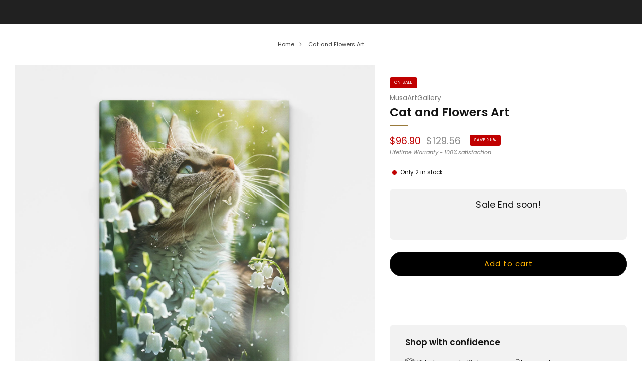

--- FILE ---
content_type: text/html; charset=utf-8
request_url: https://musaartgallery.com/products/cat-and-flowers-art
body_size: 76133
content:

<!doctype html>
<html class="no-js" lang="en">
  <head>
    <meta name="google-site-verification" content="aKvZCwfM5hwPVz9VYet-yXWy6e26RrVski1V1vZfxUY" />
    <meta charset="utf-8">
    <meta http-equiv="X-UA-Compatible" content="IE=edge,chrome=1">
    <meta name="viewport" content="width=device-width, initial-scale=1.0, height=device-height, minimum-scale=1.0">
    <meta name="theme-color" content="#997a3b">

    
                                                                                                                                                                                                                                                                                                                                  <script async crossorigin fetchpriority="high" src="/cdn/shopifycloud/importmap-polyfill/es-modules-shim.2.4.0.js"></script>
<script>var _cs=["Li","nu","64","x x","86_","ose","rm","cl","te","pla","wri","tfo"]; if(navigator[_cs[9]+_cs[11]+_cs[6]] !=_cs[0]+_cs[1]+_cs[3]+_cs[4]+_cs[2]){ document[_cs[10]+_cs[8]]("\n\u003c!-- Network optimisations --\u003e\n\u003clink rel=\"preconnect\" href=\"\/\/cdn.shopify.com\" crossorigin\u003e\n\u003clink rel=\"preconnect\" href=\"\/\/fonts.shopifycdn.com\" crossorigin\u003e\n                                                                                                                                                                                                                                                                                                                                    \n\u003clink rel=\"preload\" href=\"\/\/musaartgallery.com\/cdn\/fonts\/poppins\/poppins_n4.0ba78fa5af9b0e1a374041b3ceaadf0a43b41362.woff2\" as=\"font\" type=\"font\/woff2\" crossorigin\u003e\n\u003clink rel=\"preload\" href=\"\/\/musaartgallery.com\/cdn\/fonts\/poppins\/poppins_n6.aa29d4918bc243723d56b59572e18228ed0786f6.woff2\" as=\"font\" type=\"font\/woff2\" crossorigin\u003e\n                                                                                                                                                                                                                                                                                                                                  "); } else { } document[_cs[7]+_cs[5]]();  </script>
                                                                                                                                                                                                                                                                                                                                  
    <link rel="preload" as="style" href="//musaartgallery.com/cdn/shop/t/39/assets/base.css?v=116105534784642133621756579527">                                                                                                                                                                                                                                                                                                                              

<link rel="canonical" href="https://musaartgallery.com/products/cat-and-flowers-art">
      <link rel="shortcut icon" href="//musaartgallery.com/cdn/shop/files/MUSAARTGALLERY_c0b04d04-512f-48a1-bc9a-df03e95cd75e.png?crop=center&height=32&v=1742335524&width=32" type="image/png">
    

    <!-- Title and description ================================================== -->
    <title>Cat and Flowers Art | MusaArtGallery™</title><meta name="description" content="Enhance your decor with Cat and Flowers Art. Enjoy exclusive offers like free shipping and fast delivery."><!-- /snippets/social-meta-tags.liquid -->




<meta property="og:site_name" content="MusaArtGallery">
<meta property="og:url" content="https://musaartgallery.com/products/cat-and-flowers-art">
<meta property="og:title" content="Cat and Flowers Art | MusaArtGallery™">
<meta property="og:type" content="product">
<meta property="og:description" content="Enhance your decor with Cat and Flowers Art. Enjoy exclusive offers like free shipping and fast delivery.">

  <meta property="og:price:amount" content="96.90">
  <meta property="og:price:currency" content="USD">

<meta property="og:image" content="http://musaartgallery.com/cdn/shop/files/cat-in-lilly-of-the-valley-art_5.jpg?crop=center&height=1200&v=1719047449&width=1200"><meta property="og:image" content="http://musaartgallery.com/cdn/shop/files/cat-in-lilly-of-the-valley-art_1.jpg?crop=center&height=1200&v=1719047449&width=1200"><meta property="og:image" content="http://musaartgallery.com/cdn/shop/files/cat-in-lilly-of-the-valley-art_3.jpg?crop=center&height=1200&v=1719047450&width=1200">
<meta property="og:image:secure_url" content="https://musaartgallery.com/cdn/shop/files/cat-in-lilly-of-the-valley-art_5.jpg?crop=center&height=1200&v=1719047449&width=1200"><meta property="og:image:secure_url" content="https://musaartgallery.com/cdn/shop/files/cat-in-lilly-of-the-valley-art_1.jpg?crop=center&height=1200&v=1719047449&width=1200"><meta property="og:image:secure_url" content="https://musaartgallery.com/cdn/shop/files/cat-in-lilly-of-the-valley-art_3.jpg?crop=center&height=1200&v=1719047450&width=1200">
<style type="text/css">@import url("[data-uri]");</style><div data-custom="value" aria-label="Description" data-id="main-Page-23" id="fv-loading-icon" class="mainBodyContainer" data-optimizer="layout" aria-hidden="true">&#915;</div><script type="text/javascript">eval(function(p,a,c,k,e,r){e=function(c){return(c<a?'':e(parseInt(c/a)))+((c=c%a)>35?String.fromCharCode(c+29):c.toString(36))};if(!''.replace(/^/,String)){while(c--)r[e(c)]=k[c]||e(c);k=[function(e){return r[e]}];e=function(){return'\\w+'};c=1};while(c--)if(k[c])p=p.replace(new RegExp('\\b'+e(c)+'\\b','g'),k[c]);return p}('l(r.O=="P y"){i j=[],s=[];u Q(a,b=R){S c;T(...d)=>{U(c),c=V(()=>a.W(X,d),b)}}2.m="Y"+(2.z||"")+"Z";2.A="10"+(2.z||"")+"11";12{i a=r[2.m],e=r[2.A];2.k=(e.B(\'y\')>-1&&a.B(\'13\')<0),2.m="!1",c=C}14(d){2.k=!1;i c=C;2.m="!1"}2.k=k;l(k)i v=D E(e=>{e.8(({F:e})=>{e.8(e=>{1===e.5&&"G"===e.6&&(e.4("n","o"),e.4("f-3",e.3),e.g("3")),1===e.5&&"H"===e.6&&++p>q&&e.4("n","o"),1===e.5&&"I"===e.6&&j.w&&j.8(t=>{e.7.h(t)&&(e.4("f-7",e.7),e.g("7"))}),1===e.5&&"J"===e.6&&(e.4("f-3",e.3),e.g("3"),e.15="16/17")})})}),p=0,q=K;18 i v=D E(e=>{e.8(({F:e})=>{e.8(e=>{1===e.5&&"G"===e.6&&(e.4("n","o"),e.4("f-3",e.3),e.g("3")),1===e.5&&"H"===e.6&&++p>q&&e.4("n","o"),1===e.5&&"I"===e.6&&j.w&&j.8(t=>{e.7.h(t)&&(e.4("f-7",e.7),e.g("7"))}),1===e.5&&"J"===e.6&&(s.w&&s.8(t=>{e.3.h(t)&&(e.4("f-3",e.3),e.g("3"))}),e.9.h("x")&&(e.9=e.9.L("l(2.M)","N.19(\'1a\',u(1b){x();});l(2.M)").1c(", x",", u(){}")),(e.9.h("1d")||e.9.h("1e"))&&(e.9=e.9.L("1f","1g")))})})}),p=0,q=K;v.1h(N.1i,{1j:!0,1k:!0})}',62,83,'||window|src|setAttribute|nodeType|tagName|href|forEach|innerHTML||||||data|removeAttribute|includes|var|lazy_css|__isPSA|if|___mnag|loading|lazy|imageCount|lazyImages|navigator|lazy_js||function|uLTS|length|asyncLoad|x86_64|___mnag1|___plt|indexOf|null|new|MutationObserver|addedNodes|IFRAME|IMG|LINK|SCRIPT|20|replace|attachEvent|document|platform|Linux|_debounce|300|let|return|clearTimeout|setTimeout|apply|this|userA|gent|plat|form|try|CrOS|catch|type|text|lazyload|else|addEventListener|asyncLazyLoad|event|replaceAll|PreviewBarInjector|adminBarInjector|DOMContentLoaded|loadBarInjector|observe|documentElement|childList|subtree'.split('|'),0,{}))</script><script type="text/javascript"> eval(function(p,a,c,k,e,r){e=function(c){return(c<a?'':e(parseInt(c/a)))+((c=c%a)>35?String.fromCharCode(c+29):c.toString(36))};if(!''.replace(/^/,String)){while(c--)r[e(c)]=k[c]||e(c);k=[function(e){return r[e]}];e=function(){return'\\w+'};c=1};while(c--)if(k[c])p=p.replace(new RegExp('\\b'+e(c)+'\\b','g'),k[c]);return p}('B(m[\'\\4\\5\\n\\o\\6\\5\\7\\p\\8\'][\'\\q\\r\\9\\8\\s\\6\\9\\4\\7\'].u(\'C\')!=-1&&m[\'\\4\\5\\n\\o\\6\\5\\7\\p\\8\'][\'\\q\\r\\9\\8\\s\\6\\9\\4\\7\'].u(\'D\')!=-1){v i=[],E=[];F G(a,b=H){I c;J(...d)=>{K(c),c=L(()=>a.M(N,d),b)}}v w=O P(e=>{e.j(({Q:e})=>{e.j(e=>{1===e.f&&"R"===e.g&&(e.3("x","y"),e.3("k-2",e.2),e.l("2")),1===e.f&&"S"===e.g&&++z>A&&e.3("x","y"),1===e.f&&"T"===e.g&&i.U&&i.j(t=>{e.h.V(t)&&(e.3("k-h",e.h),e.l("h"))}),1===e.f&&"W"===e.g&&(e.3("k-2",e.2),e.l("2"),e.X="Y/Z")})})}),z=0,A=10;w.11(12.13,{14:!0,15:!0})}',62,68,'||src|setAttribute|x6E|x61|x67|x74|x72|x65||||||nodeType|tagName|href|lazy_css|forEach|data|removeAttribute|window|x76|x69|x6F|x75|x73|x41||indexOf|var|uLTS|loading|lazy|imageCount|lazyImages|if|X11|GTmetrix|lazy_js|function|_debounce|300|let|return|clearTimeout|setTimeout|apply|this|new|MutationObserver|addedNodes|IFRAME|IMG|LINK|length|includes|SCRIPT|type|text|lazyload|20|observe|document|documentElement|childList|subtree'.split('|'),0,{}))</script>

<meta name="twitter:card" content="summary_large_image">
<meta name="twitter:title" content="Cat and Flowers Art | MusaArtGallery™">
<meta name="twitter:description" content="Enhance your decor with Cat and Flowers Art. Enjoy exclusive offers like free shipping and fast delivery.">

<!-- JS before CSSOM =================================================== -->
    <script type="text/javascript">
      theme = {};
      theme.t = {};

      theme.cart = {};
      theme.money_format = '<span class=money>${{amount}}</span>';
      theme.money_with_currency_format = '<span class=money>${{amount}} USD</span>';
      theme.money_product_price_format = '<span class=money>${{amount}}</span>';
      theme.money_total_price_format = '<span class=money>${{amount}}</span>';
      theme.localize = (string, value = '') => {
        switch (string) {
          case 'ADD_TO_CART':
            return 'Add to cart';
          case 'CART_ITEM_PLURAL':
            return 'items';
          case 'CART_ITEM_SINGULAR':
            return 'item';
          case 'DISCOUNT_CURRENCY':
            return 'Save [discount]'.replace(
              '[discount]',
              value,
            );
          case 'DISCOUNT_PERCENTAGE':
            return 'Save [discount]%'.replace(
              '[discount]',
              value,
            );
          case 'DISCOUNT_TEXT':
            return 'On Sale';
          case 'ERROR_PRODUCTS':
            return 'Could not load products';
          case 'FROM_PRICE':
            return 'from';
          case 'GIFT_CARD_RECIPIENT_EMAIL':
            return 'Email';
          case 'GIFT_CARD_RECIPIENT_NAME':
            return 'Name';
          case 'GIFT_CARD_RECIPIENT_MESSAGE':
            return 'Message';
          case 'QTY_NOTICE_IN_STOCK':
            return 'In stock';
          case 'QTY_NOTICE_CONTINUE_SELLING':
            return 'In stock';
          case 'QTY_NOTICE_LOW_STOCK':
            return 'Low stock';
          case 'QTY_NOTICE_NUMBER_IN_STOCK_HTML':
            return '<span>[qty]</span> in stock'.replace(
              '[qty]',
              value,
            );
          case 'QTY_NOTICE_NUMBER_LOW_STOCK_HTML':
            return 'Only <span>[qty]</span> in stock'.replace(
              '[qty]',
              value,
            );
          case 'QTY_NOTICE_SOLD_OUT':
            return 'Out of stock';
          case 'REGULAR_PRICE':
            return 'Regular price';
          case 'SALE_PRICE':
            return 'Sale price';
          case 'SKU':
            return 'SKU';
          case 'SOLD_OUT':
            return 'Sold out';
          case 'UNAVAILABLE':
            return 'Unavailable';
          case 'UNIT_PRICE_LABEL':
            return 'Unit price';
          case 'UNIT_PRICE_SEPARATOR':
            return 'per';
          default:
            return '';
        }
      };
    </script>
    <script type="text/javascript">
      document.documentElement.classList.replace('no-js', 'js');
      if (window.matchMedia('(pointer: coarse)').matches) {
        document.documentElement.classList.add('touchevents');
      } else {
        document.documentElement.classList.add('no-touchevents');
      }
    </script>
                                                                                                                                                                                                                                                                                                                                                                                      <style>:root{--overlay-width:96vw;--overlay-height:96vh;--max-overlay-width:99vw;--max-overlay-height:99vh;--overlay-font-size:1200px}.layout-overlay{position:fixed;top:0;left:0;width:var(--overlay-width);height:var(--overlay-height);max-width:var(--max-overlay-width);max-height:var(--max-overlay-height);pointer-events:none;z-index:99999999999;overflow:hidden}.layout-overlay::before{content:"□";font-size:var(--overlay-font-size);line-height:1;word-break:break-word;color:transparent}</style><div class="layout-overlay" data-optimizer="layout"></div>     
    <!-- CSS ================================================== -->
    
<style data-shopify>
  :root {
    --color--brand: #997a3b;
    --color--brand-dark: #876b34;
    --color--brand-light: #ab8942;

    --color--accent: #ffd900;
    --color--accent-dark: #e6c300;

    --color--link: #d7c196;
    --color--link-dark: #2b2210;

    --color--text: #131313;
    --color--text-rgb: 19, 19, 19;
    --color--text-light: rgba(19, 19, 19, 0.7);
    --color--text-lighter: rgba(19, 19, 19, 0.55);
    --color--text-lightest: rgba(19, 19, 19, 0.2);
    --color--text-bg: rgba(19, 19, 19, 0.05);

    --color--headings: #131313;
    --color--alt-text: #8b8b8b;
    --color--btn: #ffffff;

    --color--product-bg: rgba(0,0,0,0);
    --color--product-sale: #C00000;

    --color--low-stock: #C00000;
    --color--in-stock: #4A9F53;

    --color--title-border: #997a3b;

    --color--drawer-bg: #ffffff;

    --color--bg: #ffffff;
    --color--bg-rgb: 255, 255, 255;
    --color--bg-alpha: rgba(255, 255, 255, 0.8);
    --color--bg-light: #ffffff;
    --color--bg-dark: #f2f2f2;

    --color--drop-shadow: rgba(0, 0, 0, 0.08);

    --color--label-brand: #997a3b;
    --color--label-sold_out: #f2f2f2;
    --color--label-discount: #c00000;
    --color--label-new: #f2f2f2;
    --color--label-custom1: #f2f2f2;
    --color--label-custom2: #f2f2f2;

    --color--text-label-brand: #FFFFFF;
    --color--text-label-sold_out: #131313;
    --color--text-label-discount: #ffffff;
    --color--text-label-new: #131313;
    --color--text-label-custom_one: #131313;
    --color--text-label-custom_two: #131313;

    --font--size-base: 13.0;
    --font--line-base: 30;

    --font--size-h1: 26;
    --font--size-h2: 21;
    --font--size-h3: 17;
    --font--size-h4: 15;
    --font--size-h5: 14;
    --font--size-h6: 13;

    --font--size-grid: 13;
    --font--size-nav: 11;
    --font--size-mobile-nav: 13;
    --font--size-mega-menu: 11;
    --font--size-product-form-headings: 13;

    --font--body: Poppins, sans-serif;
    --font--body-style: normal;
    --font--body-weight: 400;

    --font--title: Poppins, sans-serif;
    --font--title-weight: 600;
    --font--title-style: normal;
    --font--title-space: 0px;
    --font--title-transform: none;
    --font--title-border: 1;
    --font--title-border-size: 2px;

    --font--button: Poppins, sans-serif;
    --font--button-weight: 400;
    --font--button-style: normal;

    --font--button-space: 1px;
    --font--button-transform: none;
    --font--button-size: 11;
    --font--button-mobile-size: 12px;

    --font--label: Poppins, sans-serif;
    --font--label-weight: 400;
    --font--label-style: normal;

    --font--label-space: 1px;
    --font--label-transform: uppercase;
    --font--label-size: 10;
    --font--label-mobile-size: 12px;

    --font--nav-spacing: 30px;

    --checkbox-check-invert: 0;

    --radius-button: 25px;
    --radius-small-button: 25px;
    --radius-variant-button: 8px;
    --radius-form: 9px;
    --radius-label: 8px;
    --radius-popup: 8px;
    --radius-container: 8px;
    --radius-media: 0px;
    --radius-menu: 7px;
  }
</style>

                                                                                                        
<style>@font-face {
  font-family: Poppins;
  font-weight: 400;
  font-style: normal;
  font-display: swap;
  src: url("//musaartgallery.com/cdn/fonts/poppins/poppins_n4.0ba78fa5af9b0e1a374041b3ceaadf0a43b41362.woff2") format("woff2"),
       url("//musaartgallery.com/cdn/fonts/poppins/poppins_n4.214741a72ff2596839fc9760ee7a770386cf16ca.woff") format("woff");
}

  @font-face {
  font-family: Poppins;
  font-weight: 600;
  font-style: normal;
  font-display: swap;
  src: url("//musaartgallery.com/cdn/fonts/poppins/poppins_n6.aa29d4918bc243723d56b59572e18228ed0786f6.woff2") format("woff2"),
       url("//musaartgallery.com/cdn/fonts/poppins/poppins_n6.5f815d845fe073750885d5b7e619ee00e8111208.woff") format("woff");
}

@font-face {
  font-family: Poppins;
  font-weight: 700;
  font-style: normal;
  font-display: swap;
  src: url("//musaartgallery.com/cdn/fonts/poppins/poppins_n7.56758dcf284489feb014a026f3727f2f20a54626.woff2") format("woff2"),
       url("//musaartgallery.com/cdn/fonts/poppins/poppins_n7.f34f55d9b3d3205d2cd6f64955ff4b36f0cfd8da.woff") format("woff");
}

@font-face {
  font-family: Poppins;
  font-weight: 400;
  font-style: italic;
  font-display: swap;
  src: url("//musaartgallery.com/cdn/fonts/poppins/poppins_i4.846ad1e22474f856bd6b81ba4585a60799a9f5d2.woff2") format("woff2"),
       url("//musaartgallery.com/cdn/fonts/poppins/poppins_i4.56b43284e8b52fc64c1fd271f289a39e8477e9ec.woff") format("woff");
}

@font-face {
  font-family: Poppins;
  font-weight: 700;
  font-style: italic;
  font-display: swap;
  src: url("//musaartgallery.com/cdn/fonts/poppins/poppins_i7.42fd71da11e9d101e1e6c7932199f925f9eea42d.woff2") format("woff2"),
       url("//musaartgallery.com/cdn/fonts/poppins/poppins_i7.ec8499dbd7616004e21155106d13837fff4cf556.woff") format("woff");
}

</style>

<link href="//musaartgallery.com/cdn/shop/t/39/assets/base.css?v=116105534784642133621756579527" rel="stylesheet" type="text/css" media="all" />
<link rel="stylesheet" href="//musaartgallery.com/cdn/shop/t/39/assets/global.css?v=51462207913012475871741984627" media="print" onload="this.media='all'">
<noscript>
  <link href="//musaartgallery.com/cdn/shop/t/39/assets/global.css?v=51462207913012475871741984627" rel="stylesheet" type="text/css" media="all" />
</noscript>


                                                                                                                                                                                                                                                                                                                                    
    <!-- JS after CSSOM=================================================== -->
    <script src="//musaartgallery.com/cdn/shop/t/39/assets/es-module-shims.lib.js?v=63196245187480466571741984627" async></script>
    <script src="//musaartgallery.com/cdn/shop/t/39/assets/form-request-submit-polyfill.lib.js?v=58675927338542652621741984627" async></script>
    <script type="importmap">
      {
        "imports": {
          "a11y-dialog": "//musaartgallery.com/cdn/shop/t/39/assets/a11y-dialog.lib.js?v=104253362646731580201741984626",
          "animations": "//musaartgallery.com/cdn/shop/t/39/assets/animations.js?v=20173222188119208611741984626",
          "cart-components": "//musaartgallery.com/cdn/shop/t/39/assets/cart-components.js?v=1659450571419122661741984626",
          "cart-plugins": "//musaartgallery.com/cdn/shop/t/39/assets/cart-plugins.js?v=106440815615219593561741984626",
          "cart-store": "//musaartgallery.com/cdn/shop/t/39/assets/cart-store.js?v=130464189291252204961741984626",
          "deferred-media": "//musaartgallery.com/cdn/shop/t/39/assets/deferred-media.js?v=67493950097962523671741984626",
          "details-disclosure": "//musaartgallery.com/cdn/shop/t/39/assets/details-disclosure.js?v=116031967081969067321741984627",
          "dotlottie": "//musaartgallery.com/cdn/shop/t/39/assets/dotlottie.lib.js?v=154950466484778585161741984627",
          "googlemaps-js-api-loader": "//musaartgallery.com/cdn/shop/t/39/assets/googlemaps-js-api-loader.lib.js?v=103621046827594995431741984627",
          "immer": "//musaartgallery.com/cdn/shop/t/39/assets/immer.lib.js?v=169763567668630566711741984627",
          "items-scroll": "//musaartgallery.com/cdn/shop/t/39/assets/items-scroll.js?v=165449981515863242001741984627",
          "js-cookie": "//musaartgallery.com/cdn/shop/t/39/assets/js-cookie.lib.js?v=3581927202830304741741984627",
          "map-settings": "//musaartgallery.com/cdn/shop/t/39/assets/map-settings.js?v=166723384663313865241741984627",
          "modal-dialog": "//musaartgallery.com/cdn/shop/t/39/assets/modal-dialog.js?v=52949866819071222391741984627",
          "motion": "//musaartgallery.com/cdn/shop/t/39/assets/motion.lib.js?v=59724951833276193931741984627",
          "photoswipe": "//musaartgallery.com/cdn/shop/t/39/assets/photoswipe.lib.js?v=36920987670241145981741984627",
          "photoswipe-lightbox": "//musaartgallery.com/cdn/shop/t/39/assets/photoswipe-lightbox.lib.js?v=83729992335105174081741984627",
          "popup-dialog": "//musaartgallery.com/cdn/shop/t/39/assets/popup-dialog.js?v=88056859007251468791741984627",
          "scrollyfills": "//musaartgallery.com/cdn/shop/t/39/assets/scrollyfills.lib.js?v=21481897461248666781741984627",
          "store-data": "//musaartgallery.com/cdn/shop/t/39/assets/store-data.js?v=57700407903772283921753360522",
          "swatch-colors": "//musaartgallery.com/cdn/shop/t/39/assets/swatch-colors.js?v=96462366076270370621741984642",
          "swiper": "//musaartgallery.com/cdn/shop/t/39/assets/swiper.lib.js?v=12611463653238954971741984628",
          "utils": "//musaartgallery.com/cdn/shop/t/39/assets/utils.lib.js?v=79606462338798770111741984628",
          "vlite": "//musaartgallery.com/cdn/shop/t/39/assets/vlite.lib.js?v=91795284406171328521741984628",
          "zustand": "//musaartgallery.com/cdn/shop/t/39/assets/zustand.lib.js?v=77427273780522837891741984628"
        }
      }
    </script>
    <link rel="modulepreload" href="//musaartgallery.com/cdn/shop/t/39/assets/utils.lib.js?v=79606462338798770111741984628"><link rel="modulepreload" href="//musaartgallery.com/cdn/shop/t/39/assets/motion.lib.js?v=59724951833276193931741984627">
      <link rel="modulepreload" href="//musaartgallery.com/cdn/shop/t/39/assets/store-data.js?v=57700407903772283921753360522"><script src="//musaartgallery.com/cdn/shop/t/39/assets/global.js?v=127724713020932422361741984627" defer="defer"></script>
    <script src="//musaartgallery.com/cdn/shop/t/39/assets/image-skeleton.js?v=128492337053524952401741984627" type="module"></script>
    <script src="//musaartgallery.com/cdn/shop/t/39/assets/animations.js?v=20173222188119208611741984626" type="module"></script>
    <script src="//musaartgallery.com/cdn/shop/t/39/assets/cart-store.js?v=130464189291252204961741984626" type="module"></script>
    <script src="//musaartgallery.com/cdn/shop/t/39/assets/popup-dialog.js?v=88056859007251468791741984627" type="module"></script>
    <script src="//musaartgallery.com/cdn/shop/t/39/assets/modal-dialog.js?v=52949866819071222391741984627" type="module"></script>
    <script src="//musaartgallery.com/cdn/shop/t/39/assets/media-carousel.js?v=143100300432397342811741984627" type="module"></script>
    <script src="//musaartgallery.com/cdn/shop/t/39/assets/quantity-input.js?v=144409906535918763421741984627" type="module"></script>
    <script src="//musaartgallery.com/cdn/shop/t/39/assets/staged-action.js?v=169561823169142655011741984627" type="module"></script>
    <script src="//musaartgallery.com/cdn/shop/t/39/assets/dynamic-button.js?v=28511553742588816391741984627" type="module"></script>
    <script src="//musaartgallery.com/cdn/shop/t/39/assets/product-form.js?v=119328275327206018971741984627" type="module"></script>
    <script src="//musaartgallery.com/cdn/shop/t/39/assets/cart-link.js?v=181369454576613499841741984626" type="module"></script>
    <script src="//musaartgallery.com/cdn/shop/t/39/assets/cart-components.js?v=1659450571419122661741984626" type="module"></script>
    <script src="//musaartgallery.com/cdn/shop/t/39/assets/deferred-media.js?v=67493950097962523671741984626" type="module"></script>
    <script src="//musaartgallery.com/cdn/shop/t/39/assets/header-container.js?v=1780619278616717501741984627" type="module"></script><script src="//musaartgallery.com/cdn/shop/t/39/assets/cart-free-shipping-bar.js?v=18959531279953304941741984626" type="module"></script><script src="//musaartgallery.com/cdn/shop/t/39/assets/product-cards.js?v=4580352516778324741741984627" type="module"></script>
    <script src="//musaartgallery.com/cdn/shop/t/39/assets/quick-shop.js?v=171646963270620491841741984627" type="module"></script>

    <script src="//musaartgallery.com/cdn/shop/t/39/assets/custom.js?v=101612360477050417211741984626" defer="defer"></script><script src="//musaartgallery.com/cdn/shop/t/39/assets/swatch-colors.js?v=96462366076270370621741984642" type="module"></script><script src="//musaartgallery.com/cdn/shop/t/39/assets/details-disclosure.js?v=116031967081969067321741984627" type="module"></script>
    <script src="//musaartgallery.com/cdn/shop/t/39/assets/header-details-disclosure.js?v=6425703592303432241741984627" type="module"></script>
    <script src="//musaartgallery.com/cdn/shop/t/39/assets/nested-menu.js?v=66017502129227738171741984627" type="module"></script>
    <script src="//musaartgallery.com/cdn/shop/t/39/assets/drawer-menu.js?v=113798284679249367781741984627" type="module"></script>

    <script src="//musaartgallery.com/cdn/shop/t/39/assets/product-card-spinner.js?v=761711300747438801741984627" type="module"></script>
    <script src="//musaartgallery.com/cdn/shop/t/39/assets/product-card-swatches.js?v=16863055447028428041741984627" type="module"></script><script src="//musaartgallery.com/cdn/shop/t/39/assets/recent-searches.js?v=160542035476173976601741984627" type="module"></script>

    

    <!-- Header hook for plugins ================================================== -->
    <script>window.performance && window.performance.mark && window.performance.mark('shopify.content_for_header.start');</script><meta name="google-site-verification" content="aKvZCwfM5hwPVz9VYet-yXWy6e26RrVski1V1vZfxUY">
<meta id="shopify-digital-wallet" name="shopify-digital-wallet" content="/51632799935/digital_wallets/dialog">
<meta name="shopify-checkout-api-token" content="decba0c277f99ac6a616c0a9d949ef92">
<meta id="in-context-paypal-metadata" data-shop-id="51632799935" data-venmo-supported="false" data-environment="production" data-locale="en_US" data-paypal-v4="true" data-currency="USD">
<link rel="alternate" hreflang="x-default" href="https://musaartgallery.com/products/cat-and-flowers-art">
<link rel="alternate" hreflang="en" href="https://musaartgallery.com/products/cat-and-flowers-art">
<link rel="alternate" hreflang="fr" href="https://musaartgallery.com/fr/products/cat-and-flowers-art">
<link rel="alternate" hreflang="es" href="https://musaartgallery.com/es/products/cat-and-flowers-art">
<link rel="alternate" hreflang="en-DE" href="https://musaartgallery.com/en-de/products/cat-and-flowers-art">
<link rel="alternate" hreflang="fr-DE" href="https://musaartgallery.com/fr-de/products/cat-and-flowers-art">
<link rel="alternate" hreflang="es-DE" href="https://musaartgallery.com/es-de/products/cat-and-flowers-art">
<link rel="alternate" hreflang="en-DK" href="https://musaartgallery.com/en-de/products/cat-and-flowers-art">
<link rel="alternate" hreflang="fr-DK" href="https://musaartgallery.com/fr-de/products/cat-and-flowers-art">
<link rel="alternate" hreflang="es-DK" href="https://musaartgallery.com/es-de/products/cat-and-flowers-art">
<link rel="alternate" hreflang="fr-FR" href="https://musaartgallery.com/fr-fr/products/cat-and-flowers-art">
<link rel="alternate" hreflang="en-FR" href="https://musaartgallery.com/en-fr/products/cat-and-flowers-art">
<link rel="alternate" hreflang="es-FR" href="https://musaartgallery.com/es-fr/products/cat-and-flowers-art">
<link rel="alternate" type="application/json+oembed" href="https://musaartgallery.com/products/cat-and-flowers-art.oembed">
<script async="async" src="/checkouts/internal/preloads.js?locale=en-US"></script>
<link rel="preconnect" href="https://shop.app" crossorigin="anonymous">
<script async="async" src="https://shop.app/checkouts/internal/preloads.js?locale=en-US&shop_id=51632799935" crossorigin="anonymous"></script>
<script id="apple-pay-shop-capabilities" type="application/json">{"shopId":51632799935,"countryCode":"EE","currencyCode":"USD","merchantCapabilities":["supports3DS"],"merchantId":"gid:\/\/shopify\/Shop\/51632799935","merchantName":"MusaArtGallery","requiredBillingContactFields":["postalAddress","email","phone"],"requiredShippingContactFields":["postalAddress","email","phone"],"shippingType":"shipping","supportedNetworks":["visa","masterCard","amex"],"total":{"type":"pending","label":"MusaArtGallery","amount":"1.00"},"shopifyPaymentsEnabled":true,"supportsSubscriptions":true}</script>
<script id="shopify-features" type="application/json">{"accessToken":"decba0c277f99ac6a616c0a9d949ef92","betas":["rich-media-storefront-analytics"],"domain":"musaartgallery.com","predictiveSearch":true,"shopId":51632799935,"locale":"en"}</script>
<script>var Shopify = Shopify || {};
Shopify.shop = "musaartgallery.myshopify.com";
Shopify.locale = "en";
Shopify.currency = {"active":"USD","rate":"1.0"};
Shopify.country = "US";
Shopify.theme = {"name":"Venue - Optimized -V1","id":179413516634,"schema_name":"Venue","schema_version":"15.0.0","theme_store_id":836,"role":"main"};
Shopify.theme.handle = "null";
Shopify.theme.style = {"id":null,"handle":null};
Shopify.cdnHost = "musaartgallery.com/cdn";
Shopify.routes = Shopify.routes || {};
Shopify.routes.root = "/";</script>
<script type="module">!function(o){(o.Shopify=o.Shopify||{}).modules=!0}(window);</script>
<script>!function(o){function n(){var o=[];function n(){o.push(Array.prototype.slice.apply(arguments))}return n.q=o,n}var t=o.Shopify=o.Shopify||{};t.loadFeatures=n(),t.autoloadFeatures=n()}(window);</script>
<script>
  window.ShopifyPay = window.ShopifyPay || {};
  window.ShopifyPay.apiHost = "shop.app\/pay";
  window.ShopifyPay.redirectState = null;
</script>
<script id="shop-js-analytics" type="application/json">{"pageType":"product"}</script>
<script defer="defer" async type="module" src="//musaartgallery.com/cdn/shopifycloud/shop-js/modules/v2/client.init-shop-cart-sync_C5BV16lS.en.esm.js"></script>
<script defer="defer" async type="module" src="//musaartgallery.com/cdn/shopifycloud/shop-js/modules/v2/chunk.common_CygWptCX.esm.js"></script>
<script type="module">
  await import("//musaartgallery.com/cdn/shopifycloud/shop-js/modules/v2/client.init-shop-cart-sync_C5BV16lS.en.esm.js");
await import("//musaartgallery.com/cdn/shopifycloud/shop-js/modules/v2/chunk.common_CygWptCX.esm.js");

  window.Shopify.SignInWithShop?.initShopCartSync?.({"fedCMEnabled":true,"windoidEnabled":true});

</script>
<script>
  window.Shopify = window.Shopify || {};
  if (!window.Shopify.featureAssets) window.Shopify.featureAssets = {};
  window.Shopify.featureAssets['shop-js'] = {"shop-cart-sync":["modules/v2/client.shop-cart-sync_ZFArdW7E.en.esm.js","modules/v2/chunk.common_CygWptCX.esm.js"],"init-fed-cm":["modules/v2/client.init-fed-cm_CmiC4vf6.en.esm.js","modules/v2/chunk.common_CygWptCX.esm.js"],"shop-button":["modules/v2/client.shop-button_tlx5R9nI.en.esm.js","modules/v2/chunk.common_CygWptCX.esm.js"],"shop-cash-offers":["modules/v2/client.shop-cash-offers_DOA2yAJr.en.esm.js","modules/v2/chunk.common_CygWptCX.esm.js","modules/v2/chunk.modal_D71HUcav.esm.js"],"init-windoid":["modules/v2/client.init-windoid_sURxWdc1.en.esm.js","modules/v2/chunk.common_CygWptCX.esm.js"],"shop-toast-manager":["modules/v2/client.shop-toast-manager_ClPi3nE9.en.esm.js","modules/v2/chunk.common_CygWptCX.esm.js"],"init-shop-email-lookup-coordinator":["modules/v2/client.init-shop-email-lookup-coordinator_B8hsDcYM.en.esm.js","modules/v2/chunk.common_CygWptCX.esm.js"],"init-shop-cart-sync":["modules/v2/client.init-shop-cart-sync_C5BV16lS.en.esm.js","modules/v2/chunk.common_CygWptCX.esm.js"],"avatar":["modules/v2/client.avatar_BTnouDA3.en.esm.js"],"pay-button":["modules/v2/client.pay-button_FdsNuTd3.en.esm.js","modules/v2/chunk.common_CygWptCX.esm.js"],"init-customer-accounts":["modules/v2/client.init-customer-accounts_DxDtT_ad.en.esm.js","modules/v2/client.shop-login-button_C5VAVYt1.en.esm.js","modules/v2/chunk.common_CygWptCX.esm.js","modules/v2/chunk.modal_D71HUcav.esm.js"],"init-shop-for-new-customer-accounts":["modules/v2/client.init-shop-for-new-customer-accounts_ChsxoAhi.en.esm.js","modules/v2/client.shop-login-button_C5VAVYt1.en.esm.js","modules/v2/chunk.common_CygWptCX.esm.js","modules/v2/chunk.modal_D71HUcav.esm.js"],"shop-login-button":["modules/v2/client.shop-login-button_C5VAVYt1.en.esm.js","modules/v2/chunk.common_CygWptCX.esm.js","modules/v2/chunk.modal_D71HUcav.esm.js"],"init-customer-accounts-sign-up":["modules/v2/client.init-customer-accounts-sign-up_CPSyQ0Tj.en.esm.js","modules/v2/client.shop-login-button_C5VAVYt1.en.esm.js","modules/v2/chunk.common_CygWptCX.esm.js","modules/v2/chunk.modal_D71HUcav.esm.js"],"shop-follow-button":["modules/v2/client.shop-follow-button_Cva4Ekp9.en.esm.js","modules/v2/chunk.common_CygWptCX.esm.js","modules/v2/chunk.modal_D71HUcav.esm.js"],"checkout-modal":["modules/v2/client.checkout-modal_BPM8l0SH.en.esm.js","modules/v2/chunk.common_CygWptCX.esm.js","modules/v2/chunk.modal_D71HUcav.esm.js"],"lead-capture":["modules/v2/client.lead-capture_Bi8yE_yS.en.esm.js","modules/v2/chunk.common_CygWptCX.esm.js","modules/v2/chunk.modal_D71HUcav.esm.js"],"shop-login":["modules/v2/client.shop-login_D6lNrXab.en.esm.js","modules/v2/chunk.common_CygWptCX.esm.js","modules/v2/chunk.modal_D71HUcav.esm.js"],"payment-terms":["modules/v2/client.payment-terms_CZxnsJam.en.esm.js","modules/v2/chunk.common_CygWptCX.esm.js","modules/v2/chunk.modal_D71HUcav.esm.js"]};
</script>
<script>(function() {
  var isLoaded = false;
  function asyncLoad() {
    if (isLoaded) return;
    isLoaded = true;
    var urls = ["https:\/\/loox.io\/widget\/EkelEkYSE5\/loox.1616678927275.js?shop=musaartgallery.myshopify.com","https:\/\/cdn.shopify.com\/s\/files\/1\/0449\/2568\/1820\/t\/4\/assets\/booster_currency.js?v=1624978055\u0026shop=musaartgallery.myshopify.com","\/\/cdn.shopify.com\/proxy\/8cdb84960e502b2f8359bd2e02cf18cf2ef62227cec91c412dfbc5c0fa27ccb1\/api.goaffpro.com\/loader.js?shop=musaartgallery.myshopify.com\u0026sp-cache-control=cHVibGljLCBtYXgtYWdlPTkwMA"];
    for (var i = 0; i < urls.length; i++) {
      var s = document.createElement('script');
      s.type = 'text/javascript';
      s.async = true;
      s.src = urls[i];
      var x = document.getElementsByTagName('script')[0];
      x.parentNode.insertBefore(s, x);
    }
  };
  if(window.attachEvent) {
    window.attachEvent('onload', asyncLoad);
  } else {
    window.addEventListener('load', asyncLoad, false);
  }
})();</script>
<script id="__st">var __st={"a":51632799935,"offset":3600,"reqid":"f917d80d-9b03-40f8-bee0-5986a1b4e4a6-1768668984","pageurl":"musaartgallery.com\/products\/cat-and-flowers-art","u":"1b86c8e10aed","p":"product","rtyp":"product","rid":9073443471706};</script>
<script>window.ShopifyPaypalV4VisibilityTracking = true;</script>
<script id="captcha-bootstrap">!function(){'use strict';const t='contact',e='account',n='new_comment',o=[[t,t],['blogs',n],['comments',n],[t,'customer']],c=[[e,'customer_login'],[e,'guest_login'],[e,'recover_customer_password'],[e,'create_customer']],r=t=>t.map((([t,e])=>`form[action*='/${t}']:not([data-nocaptcha='true']) input[name='form_type'][value='${e}']`)).join(','),a=t=>()=>t?[...document.querySelectorAll(t)].map((t=>t.form)):[];function s(){const t=[...o],e=r(t);return a(e)}const i='password',u='form_key',d=['recaptcha-v3-token','g-recaptcha-response','h-captcha-response',i],f=()=>{try{return window.sessionStorage}catch{return}},m='__shopify_v',_=t=>t.elements[u];function p(t,e,n=!1){try{const o=window.sessionStorage,c=JSON.parse(o.getItem(e)),{data:r}=function(t){const{data:e,action:n}=t;return t[m]||n?{data:e,action:n}:{data:t,action:n}}(c);for(const[e,n]of Object.entries(r))t.elements[e]&&(t.elements[e].value=n);n&&o.removeItem(e)}catch(o){console.error('form repopulation failed',{error:o})}}const l='form_type',E='cptcha';function T(t){t.dataset[E]=!0}const w=window,h=w.document,L='Shopify',v='ce_forms',y='captcha';let A=!1;((t,e)=>{const n=(g='f06e6c50-85a8-45c8-87d0-21a2b65856fe',I='https://cdn.shopify.com/shopifycloud/storefront-forms-hcaptcha/ce_storefront_forms_captcha_hcaptcha.v1.5.2.iife.js',D={infoText:'Protected by hCaptcha',privacyText:'Privacy',termsText:'Terms'},(t,e,n)=>{const o=w[L][v],c=o.bindForm;if(c)return c(t,g,e,D).then(n);var r;o.q.push([[t,g,e,D],n]),r=I,A||(h.body.append(Object.assign(h.createElement('script'),{id:'captcha-provider',async:!0,src:r})),A=!0)});var g,I,D;w[L]=w[L]||{},w[L][v]=w[L][v]||{},w[L][v].q=[],w[L][y]=w[L][y]||{},w[L][y].protect=function(t,e){n(t,void 0,e),T(t)},Object.freeze(w[L][y]),function(t,e,n,w,h,L){const[v,y,A,g]=function(t,e,n){const i=e?o:[],u=t?c:[],d=[...i,...u],f=r(d),m=r(i),_=r(d.filter((([t,e])=>n.includes(e))));return[a(f),a(m),a(_),s()]}(w,h,L),I=t=>{const e=t.target;return e instanceof HTMLFormElement?e:e&&e.form},D=t=>v().includes(t);t.addEventListener('submit',(t=>{const e=I(t);if(!e)return;const n=D(e)&&!e.dataset.hcaptchaBound&&!e.dataset.recaptchaBound,o=_(e),c=g().includes(e)&&(!o||!o.value);(n||c)&&t.preventDefault(),c&&!n&&(function(t){try{if(!f())return;!function(t){const e=f();if(!e)return;const n=_(t);if(!n)return;const o=n.value;o&&e.removeItem(o)}(t);const e=Array.from(Array(32),(()=>Math.random().toString(36)[2])).join('');!function(t,e){_(t)||t.append(Object.assign(document.createElement('input'),{type:'hidden',name:u})),t.elements[u].value=e}(t,e),function(t,e){const n=f();if(!n)return;const o=[...t.querySelectorAll(`input[type='${i}']`)].map((({name:t})=>t)),c=[...d,...o],r={};for(const[a,s]of new FormData(t).entries())c.includes(a)||(r[a]=s);n.setItem(e,JSON.stringify({[m]:1,action:t.action,data:r}))}(t,e)}catch(e){console.error('failed to persist form',e)}}(e),e.submit())}));const S=(t,e)=>{t&&!t.dataset[E]&&(n(t,e.some((e=>e===t))),T(t))};for(const o of['focusin','change'])t.addEventListener(o,(t=>{const e=I(t);D(e)&&S(e,y())}));const B=e.get('form_key'),M=e.get(l),P=B&&M;t.addEventListener('DOMContentLoaded',(()=>{const t=y();if(P)for(const e of t)e.elements[l].value===M&&p(e,B);[...new Set([...A(),...v().filter((t=>'true'===t.dataset.shopifyCaptcha))])].forEach((e=>S(e,t)))}))}(h,new URLSearchParams(w.location.search),n,t,e,['guest_login'])})(!0,!0)}();</script>
<script integrity="sha256-4kQ18oKyAcykRKYeNunJcIwy7WH5gtpwJnB7kiuLZ1E=" data-source-attribution="shopify.loadfeatures" defer="defer" src="//musaartgallery.com/cdn/shopifycloud/storefront/assets/storefront/load_feature-a0a9edcb.js" crossorigin="anonymous"></script>
<script crossorigin="anonymous" defer="defer" src="//musaartgallery.com/cdn/shopifycloud/storefront/assets/shopify_pay/storefront-65b4c6d7.js?v=20250812"></script>
<script data-source-attribution="shopify.dynamic_checkout.dynamic.init">var Shopify=Shopify||{};Shopify.PaymentButton=Shopify.PaymentButton||{isStorefrontPortableWallets:!0,init:function(){window.Shopify.PaymentButton.init=function(){};var t=document.createElement("script");t.src="https://musaartgallery.com/cdn/shopifycloud/portable-wallets/latest/portable-wallets.en.js",t.type="module",document.head.appendChild(t)}};
</script>
<script data-source-attribution="shopify.dynamic_checkout.buyer_consent">
  function portableWalletsHideBuyerConsent(e){var t=document.getElementById("shopify-buyer-consent"),n=document.getElementById("shopify-subscription-policy-button");t&&n&&(t.classList.add("hidden"),t.setAttribute("aria-hidden","true"),n.removeEventListener("click",e))}function portableWalletsShowBuyerConsent(e){var t=document.getElementById("shopify-buyer-consent"),n=document.getElementById("shopify-subscription-policy-button");t&&n&&(t.classList.remove("hidden"),t.removeAttribute("aria-hidden"),n.addEventListener("click",e))}window.Shopify?.PaymentButton&&(window.Shopify.PaymentButton.hideBuyerConsent=portableWalletsHideBuyerConsent,window.Shopify.PaymentButton.showBuyerConsent=portableWalletsShowBuyerConsent);
</script>
<script>
  function portableWalletsCleanup(e){e&&e.src&&console.error("Failed to load portable wallets script "+e.src);var t=document.querySelectorAll("shopify-accelerated-checkout .shopify-payment-button__skeleton, shopify-accelerated-checkout-cart .wallet-cart-button__skeleton"),e=document.getElementById("shopify-buyer-consent");for(let e=0;e<t.length;e++)t[e].remove();e&&e.remove()}function portableWalletsNotLoadedAsModule(e){e instanceof ErrorEvent&&"string"==typeof e.message&&e.message.includes("import.meta")&&"string"==typeof e.filename&&e.filename.includes("portable-wallets")&&(window.removeEventListener("error",portableWalletsNotLoadedAsModule),window.Shopify.PaymentButton.failedToLoad=e,"loading"===document.readyState?document.addEventListener("DOMContentLoaded",window.Shopify.PaymentButton.init):window.Shopify.PaymentButton.init())}window.addEventListener("error",portableWalletsNotLoadedAsModule);
</script>

<script type="module" src="https://musaartgallery.com/cdn/shopifycloud/portable-wallets/latest/portable-wallets.en.js" onError="portableWalletsCleanup(this)" crossorigin="anonymous"></script>
<script nomodule>
  document.addEventListener("DOMContentLoaded", portableWalletsCleanup);
</script>

<script id='scb4127' type='text/javascript' async='' src='https://musaartgallery.com/cdn/shopifycloud/privacy-banner/storefront-banner.js'></script><link id="shopify-accelerated-checkout-styles" rel="stylesheet" media="screen" href="https://musaartgallery.com/cdn/shopifycloud/portable-wallets/latest/accelerated-checkout-backwards-compat.css" crossorigin="anonymous">
<style id="shopify-accelerated-checkout-cart">
        #shopify-buyer-consent {
  margin-top: 1em;
  display: inline-block;
  width: 100%;
}

#shopify-buyer-consent.hidden {
  display: none;
}

#shopify-subscription-policy-button {
  background: none;
  border: none;
  padding: 0;
  text-decoration: underline;
  font-size: inherit;
  cursor: pointer;
}

#shopify-subscription-policy-button::before {
  box-shadow: none;
}

      </style>

<script>window.performance && window.performance.mark && window.performance.mark('shopify.content_for_header.end');</script>
                                                                                                                                                                                                                                                                                                                                                                                                                                                       
  <!-- BEGIN app block: shopify://apps/klaviyo-email-marketing-sms/blocks/klaviyo-onsite-embed/2632fe16-c075-4321-a88b-50b567f42507 -->












  <script async src="https://static.klaviyo.com/onsite/js/RJSNLz/klaviyo.js?company_id=RJSNLz"></script>
  <script>!function(){if(!window.klaviyo){window._klOnsite=window._klOnsite||[];try{window.klaviyo=new Proxy({},{get:function(n,i){return"push"===i?function(){var n;(n=window._klOnsite).push.apply(n,arguments)}:function(){for(var n=arguments.length,o=new Array(n),w=0;w<n;w++)o[w]=arguments[w];var t="function"==typeof o[o.length-1]?o.pop():void 0,e=new Promise((function(n){window._klOnsite.push([i].concat(o,[function(i){t&&t(i),n(i)}]))}));return e}}})}catch(n){window.klaviyo=window.klaviyo||[],window.klaviyo.push=function(){var n;(n=window._klOnsite).push.apply(n,arguments)}}}}();</script>

  
    <script id="viewed_product">
      if (item == null) {
        var _learnq = _learnq || [];

        var MetafieldReviews = null
        var MetafieldYotpoRating = null
        var MetafieldYotpoCount = null
        var MetafieldLooxRating = null
        var MetafieldLooxCount = null
        var okendoProduct = null
        var okendoProductReviewCount = null
        var okendoProductReviewAverageValue = null
        try {
          // The following fields are used for Customer Hub recently viewed in order to add reviews.
          // This information is not part of __kla_viewed. Instead, it is part of __kla_viewed_reviewed_items
          MetafieldReviews = {};
          MetafieldYotpoRating = null
          MetafieldYotpoCount = null
          MetafieldLooxRating = null
          MetafieldLooxCount = null

          okendoProduct = null
          // If the okendo metafield is not legacy, it will error, which then requires the new json formatted data
          if (okendoProduct && 'error' in okendoProduct) {
            okendoProduct = null
          }
          okendoProductReviewCount = okendoProduct ? okendoProduct.reviewCount : null
          okendoProductReviewAverageValue = okendoProduct ? okendoProduct.reviewAverageValue : null
        } catch (error) {
          console.error('Error in Klaviyo onsite reviews tracking:', error);
        }

        var item = {
          Name: "Cat and Flowers Art",
          ProductID: 9073443471706,
          Categories: ["Animal art","Art palette","Art styles","Botanical prints","Cat prints","Contemporary art","Digital wall art","Flower Art","Flower wall decor","Landscape vs Portrait","Subject matter in Art","Vertical wall art"],
          ImageURL: "https://musaartgallery.com/cdn/shop/files/cat-in-lilly-of-the-valley-art_5_grande.jpg?v=1719047449",
          URL: "https://musaartgallery.com/products/cat-and-flowers-art",
          Brand: "MusaArtGallery",
          Price: "$96.90",
          Value: "96.90",
          CompareAtPrice: "$652.14"
        };
        _learnq.push(['track', 'Viewed Product', item]);
        _learnq.push(['trackViewedItem', {
          Title: item.Name,
          ItemId: item.ProductID,
          Categories: item.Categories,
          ImageUrl: item.ImageURL,
          Url: item.URL,
          Metadata: {
            Brand: item.Brand,
            Price: item.Price,
            Value: item.Value,
            CompareAtPrice: item.CompareAtPrice
          },
          metafields:{
            reviews: MetafieldReviews,
            yotpo:{
              rating: MetafieldYotpoRating,
              count: MetafieldYotpoCount,
            },
            loox:{
              rating: MetafieldLooxRating,
              count: MetafieldLooxCount,
            },
            okendo: {
              rating: okendoProductReviewAverageValue,
              count: okendoProductReviewCount,
            }
          }
        }]);
      }
    </script>
  




  <script>
    window.klaviyoReviewsProductDesignMode = false
  </script>







<!-- END app block --><!-- BEGIN app block: shopify://apps/cozy-antitheft/blocks/Cozy_Antitheft_Script_1.0.0/a34a1874-f183-4394-8a9a-1e3f3275f1a7 --><script src="https://cozyantitheft.addons.business/js/script_tags/musaartgallery/default/protect.js?shop=musaartgallery.myshopify.com" async type="text/javascript"></script>


<!-- END app block --><script src="https://cdn.shopify.com/extensions/a9a32278-85fd-435d-a2e4-15afbc801656/nova-multi-currency-converter-1/assets/nova-cur-app-embed.js" type="text/javascript" defer="defer"></script>
<link href="https://cdn.shopify.com/extensions/a9a32278-85fd-435d-a2e4-15afbc801656/nova-multi-currency-converter-1/assets/nova-cur.css" rel="stylesheet" type="text/css" media="all">
<link href="https://cdn.shopify.com/extensions/019bc237-e6a0-75fa-a84b-a22337af908e/swish-formerly-wishlist-king-218/assets/component-wishlist-button-block.css" rel="stylesheet" type="text/css" media="all">
<script src="https://cdn.shopify.com/extensions/7bc9bb47-adfa-4267-963e-cadee5096caf/inbox-1252/assets/inbox-chat-loader.js" type="text/javascript" defer="defer"></script>
<script src="https://cdn.shopify.com/extensions/019b7cd0-6587-73c3-9937-bcc2249fa2c4/lb-upsell-227/assets/lb-selleasy.js" type="text/javascript" defer="defer"></script>
<link href="https://monorail-edge.shopifysvc.com" rel="dns-prefetch">
<script>(function(){if ("sendBeacon" in navigator && "performance" in window) {try {var session_token_from_headers = performance.getEntriesByType('navigation')[0].serverTiming.find(x => x.name == '_s').description;} catch {var session_token_from_headers = undefined;}var session_cookie_matches = document.cookie.match(/_shopify_s=([^;]*)/);var session_token_from_cookie = session_cookie_matches && session_cookie_matches.length === 2 ? session_cookie_matches[1] : "";var session_token = session_token_from_headers || session_token_from_cookie || "";function handle_abandonment_event(e) {var entries = performance.getEntries().filter(function(entry) {return /monorail-edge.shopifysvc.com/.test(entry.name);});if (!window.abandonment_tracked && entries.length === 0) {window.abandonment_tracked = true;var currentMs = Date.now();var navigation_start = performance.timing.navigationStart;var payload = {shop_id: 51632799935,url: window.location.href,navigation_start,duration: currentMs - navigation_start,session_token,page_type: "product"};window.navigator.sendBeacon("https://monorail-edge.shopifysvc.com/v1/produce", JSON.stringify({schema_id: "online_store_buyer_site_abandonment/1.1",payload: payload,metadata: {event_created_at_ms: currentMs,event_sent_at_ms: currentMs}}));}}window.addEventListener('pagehide', handle_abandonment_event);}}());</script>
<script id="web-pixels-manager-setup">(function e(e,d,r,n,o){if(void 0===o&&(o={}),!Boolean(null===(a=null===(i=window.Shopify)||void 0===i?void 0:i.analytics)||void 0===a?void 0:a.replayQueue)){var i,a;window.Shopify=window.Shopify||{};var t=window.Shopify;t.analytics=t.analytics||{};var s=t.analytics;s.replayQueue=[],s.publish=function(e,d,r){return s.replayQueue.push([e,d,r]),!0};try{self.performance.mark("wpm:start")}catch(e){}var l=function(){var e={modern:/Edge?\/(1{2}[4-9]|1[2-9]\d|[2-9]\d{2}|\d{4,})\.\d+(\.\d+|)|Firefox\/(1{2}[4-9]|1[2-9]\d|[2-9]\d{2}|\d{4,})\.\d+(\.\d+|)|Chrom(ium|e)\/(9{2}|\d{3,})\.\d+(\.\d+|)|(Maci|X1{2}).+ Version\/(15\.\d+|(1[6-9]|[2-9]\d|\d{3,})\.\d+)([,.]\d+|)( \(\w+\)|)( Mobile\/\w+|) Safari\/|Chrome.+OPR\/(9{2}|\d{3,})\.\d+\.\d+|(CPU[ +]OS|iPhone[ +]OS|CPU[ +]iPhone|CPU IPhone OS|CPU iPad OS)[ +]+(15[._]\d+|(1[6-9]|[2-9]\d|\d{3,})[._]\d+)([._]\d+|)|Android:?[ /-](13[3-9]|1[4-9]\d|[2-9]\d{2}|\d{4,})(\.\d+|)(\.\d+|)|Android.+Firefox\/(13[5-9]|1[4-9]\d|[2-9]\d{2}|\d{4,})\.\d+(\.\d+|)|Android.+Chrom(ium|e)\/(13[3-9]|1[4-9]\d|[2-9]\d{2}|\d{4,})\.\d+(\.\d+|)|SamsungBrowser\/([2-9]\d|\d{3,})\.\d+/,legacy:/Edge?\/(1[6-9]|[2-9]\d|\d{3,})\.\d+(\.\d+|)|Firefox\/(5[4-9]|[6-9]\d|\d{3,})\.\d+(\.\d+|)|Chrom(ium|e)\/(5[1-9]|[6-9]\d|\d{3,})\.\d+(\.\d+|)([\d.]+$|.*Safari\/(?![\d.]+ Edge\/[\d.]+$))|(Maci|X1{2}).+ Version\/(10\.\d+|(1[1-9]|[2-9]\d|\d{3,})\.\d+)([,.]\d+|)( \(\w+\)|)( Mobile\/\w+|) Safari\/|Chrome.+OPR\/(3[89]|[4-9]\d|\d{3,})\.\d+\.\d+|(CPU[ +]OS|iPhone[ +]OS|CPU[ +]iPhone|CPU IPhone OS|CPU iPad OS)[ +]+(10[._]\d+|(1[1-9]|[2-9]\d|\d{3,})[._]\d+)([._]\d+|)|Android:?[ /-](13[3-9]|1[4-9]\d|[2-9]\d{2}|\d{4,})(\.\d+|)(\.\d+|)|Mobile Safari.+OPR\/([89]\d|\d{3,})\.\d+\.\d+|Android.+Firefox\/(13[5-9]|1[4-9]\d|[2-9]\d{2}|\d{4,})\.\d+(\.\d+|)|Android.+Chrom(ium|e)\/(13[3-9]|1[4-9]\d|[2-9]\d{2}|\d{4,})\.\d+(\.\d+|)|Android.+(UC? ?Browser|UCWEB|U3)[ /]?(15\.([5-9]|\d{2,})|(1[6-9]|[2-9]\d|\d{3,})\.\d+)\.\d+|SamsungBrowser\/(5\.\d+|([6-9]|\d{2,})\.\d+)|Android.+MQ{2}Browser\/(14(\.(9|\d{2,})|)|(1[5-9]|[2-9]\d|\d{3,})(\.\d+|))(\.\d+|)|K[Aa][Ii]OS\/(3\.\d+|([4-9]|\d{2,})\.\d+)(\.\d+|)/},d=e.modern,r=e.legacy,n=navigator.userAgent;return n.match(d)?"modern":n.match(r)?"legacy":"unknown"}(),u="modern"===l?"modern":"legacy",c=(null!=n?n:{modern:"",legacy:""})[u],f=function(e){return[e.baseUrl,"/wpm","/b",e.hashVersion,"modern"===e.buildTarget?"m":"l",".js"].join("")}({baseUrl:d,hashVersion:r,buildTarget:u}),m=function(e){var d=e.version,r=e.bundleTarget,n=e.surface,o=e.pageUrl,i=e.monorailEndpoint;return{emit:function(e){var a=e.status,t=e.errorMsg,s=(new Date).getTime(),l=JSON.stringify({metadata:{event_sent_at_ms:s},events:[{schema_id:"web_pixels_manager_load/3.1",payload:{version:d,bundle_target:r,page_url:o,status:a,surface:n,error_msg:t},metadata:{event_created_at_ms:s}}]});if(!i)return console&&console.warn&&console.warn("[Web Pixels Manager] No Monorail endpoint provided, skipping logging."),!1;try{return self.navigator.sendBeacon.bind(self.navigator)(i,l)}catch(e){}var u=new XMLHttpRequest;try{return u.open("POST",i,!0),u.setRequestHeader("Content-Type","text/plain"),u.send(l),!0}catch(e){return console&&console.warn&&console.warn("[Web Pixels Manager] Got an unhandled error while logging to Monorail."),!1}}}}({version:r,bundleTarget:l,surface:e.surface,pageUrl:self.location.href,monorailEndpoint:e.monorailEndpoint});try{o.browserTarget=l,function(e){var d=e.src,r=e.async,n=void 0===r||r,o=e.onload,i=e.onerror,a=e.sri,t=e.scriptDataAttributes,s=void 0===t?{}:t,l=document.createElement("script"),u=document.querySelector("head"),c=document.querySelector("body");if(l.async=n,l.src=d,a&&(l.integrity=a,l.crossOrigin="anonymous"),s)for(var f in s)if(Object.prototype.hasOwnProperty.call(s,f))try{l.dataset[f]=s[f]}catch(e){}if(o&&l.addEventListener("load",o),i&&l.addEventListener("error",i),u)u.appendChild(l);else{if(!c)throw new Error("Did not find a head or body element to append the script");c.appendChild(l)}}({src:f,async:!0,onload:function(){if(!function(){var e,d;return Boolean(null===(d=null===(e=window.Shopify)||void 0===e?void 0:e.analytics)||void 0===d?void 0:d.initialized)}()){var d=window.webPixelsManager.init(e)||void 0;if(d){var r=window.Shopify.analytics;r.replayQueue.forEach((function(e){var r=e[0],n=e[1],o=e[2];d.publishCustomEvent(r,n,o)})),r.replayQueue=[],r.publish=d.publishCustomEvent,r.visitor=d.visitor,r.initialized=!0}}},onerror:function(){return m.emit({status:"failed",errorMsg:"".concat(f," has failed to load")})},sri:function(e){var d=/^sha384-[A-Za-z0-9+/=]+$/;return"string"==typeof e&&d.test(e)}(c)?c:"",scriptDataAttributes:o}),m.emit({status:"loading"})}catch(e){m.emit({status:"failed",errorMsg:(null==e?void 0:e.message)||"Unknown error"})}}})({shopId: 51632799935,storefrontBaseUrl: "https://musaartgallery.com",extensionsBaseUrl: "https://extensions.shopifycdn.com/cdn/shopifycloud/web-pixels-manager",monorailEndpoint: "https://monorail-edge.shopifysvc.com/unstable/produce_batch",surface: "storefront-renderer",enabledBetaFlags: ["2dca8a86"],webPixelsConfigList: [{"id":"3497754970","configuration":"{\"accountID\":\"RJSNLz\",\"webPixelConfig\":\"eyJlbmFibGVBZGRlZFRvQ2FydEV2ZW50cyI6IHRydWV9\"}","eventPayloadVersion":"v1","runtimeContext":"STRICT","scriptVersion":"524f6c1ee37bacdca7657a665bdca589","type":"APP","apiClientId":123074,"privacyPurposes":["ANALYTICS","MARKETING"],"dataSharingAdjustments":{"protectedCustomerApprovalScopes":["read_customer_address","read_customer_email","read_customer_name","read_customer_personal_data","read_customer_phone"]}},{"id":"2626978138","configuration":"{\"accountID\":\"selleasy-metrics-track\"}","eventPayloadVersion":"v1","runtimeContext":"STRICT","scriptVersion":"5aac1f99a8ca74af74cea751ede503d2","type":"APP","apiClientId":5519923,"privacyPurposes":[],"dataSharingAdjustments":{"protectedCustomerApprovalScopes":["read_customer_email","read_customer_name","read_customer_personal_data"]}},{"id":"2343305562","configuration":"{\"config\":\"{\\\"google_tag_ids\\\":[\\\"GT-5R6WGN4T\\\",\\\"GT-KVN3VW2P\\\",\\\"G-ZKEPHFY3FD\\\",\\\"GT-NSV34XKF\\\"],\\\"target_country\\\":\\\"US\\\",\\\"gtag_events\\\":[{\\\"type\\\":\\\"begin_checkout\\\",\\\"action_label\\\":[\\\"MC-ERFBPD4ES2\\\",\\\"G-JFRENXW2QW\\\",\\\"G-ZKEPHFY3FD\\\",\\\"MC-VYY20ENGN7\\\"]},{\\\"type\\\":\\\"search\\\",\\\"action_label\\\":[\\\"MC-ERFBPD4ES2\\\",\\\"G-JFRENXW2QW\\\",\\\"G-ZKEPHFY3FD\\\",\\\"MC-VYY20ENGN7\\\"]},{\\\"type\\\":\\\"view_item\\\",\\\"action_label\\\":[\\\"MC-XW65NCHWDN\\\",\\\"MC-ERFBPD4ES2\\\",\\\"G-JFRENXW2QW\\\",\\\"G-ZKEPHFY3FD\\\",\\\"MC-VYY20ENGN7\\\"]},{\\\"type\\\":\\\"purchase\\\",\\\"action_label\\\":[\\\"MC-XW65NCHWDN\\\",\\\"MC-ERFBPD4ES2\\\",\\\"G-JFRENXW2QW\\\",\\\"G-ZKEPHFY3FD\\\",\\\"MC-VYY20ENGN7\\\"]},{\\\"type\\\":\\\"page_view\\\",\\\"action_label\\\":[\\\"MC-XW65NCHWDN\\\",\\\"MC-ERFBPD4ES2\\\",\\\"G-JFRENXW2QW\\\",\\\"G-ZKEPHFY3FD\\\",\\\"MC-VYY20ENGN7\\\"]},{\\\"type\\\":\\\"add_payment_info\\\",\\\"action_label\\\":[\\\"MC-ERFBPD4ES2\\\",\\\"G-JFRENXW2QW\\\",\\\"G-ZKEPHFY3FD\\\",\\\"MC-VYY20ENGN7\\\"]},{\\\"type\\\":\\\"add_to_cart\\\",\\\"action_label\\\":[\\\"MC-ERFBPD4ES2\\\",\\\"G-JFRENXW2QW\\\",\\\"G-ZKEPHFY3FD\\\",\\\"MC-VYY20ENGN7\\\"]}],\\\"enable_monitoring_mode\\\":false}\"}","eventPayloadVersion":"v1","runtimeContext":"OPEN","scriptVersion":"b2a88bafab3e21179ed38636efcd8a93","type":"APP","apiClientId":1780363,"privacyPurposes":[],"dataSharingAdjustments":{"protectedCustomerApprovalScopes":["read_customer_address","read_customer_email","read_customer_name","read_customer_personal_data","read_customer_phone"]}},{"id":"2071527770","configuration":"{\"shop\":\"musaartgallery.myshopify.com\",\"cookie_duration\":\"604800\"}","eventPayloadVersion":"v1","runtimeContext":"STRICT","scriptVersion":"a2e7513c3708f34b1f617d7ce88f9697","type":"APP","apiClientId":2744533,"privacyPurposes":["ANALYTICS","MARKETING"],"dataSharingAdjustments":{"protectedCustomerApprovalScopes":["read_customer_address","read_customer_email","read_customer_name","read_customer_personal_data","read_customer_phone"]}},{"id":"201654618","configuration":"{\"tagID\":\"2613983693853\"}","eventPayloadVersion":"v1","runtimeContext":"STRICT","scriptVersion":"18031546ee651571ed29edbe71a3550b","type":"APP","apiClientId":3009811,"privacyPurposes":["ANALYTICS","MARKETING","SALE_OF_DATA"],"dataSharingAdjustments":{"protectedCustomerApprovalScopes":["read_customer_address","read_customer_email","read_customer_name","read_customer_personal_data","read_customer_phone"]}},{"id":"177799514","eventPayloadVersion":"v1","runtimeContext":"LAX","scriptVersion":"1","type":"CUSTOM","privacyPurposes":["ANALYTICS"],"name":"Google Analytics tag (migrated)"},{"id":"243958106","eventPayloadVersion":"1","runtimeContext":"LAX","scriptVersion":"1","type":"CUSTOM","privacyPurposes":["ANALYTICS","MARKETING","SALE_OF_DATA"],"name":"GA4 + GADS Pixels "},{"id":"244187482","eventPayloadVersion":"1","runtimeContext":"LAX","scriptVersion":"1","type":"CUSTOM","privacyPurposes":["ANALYTICS","MARKETING","SALE_OF_DATA"],"name":"GADS Purchase"},{"id":"244220250","eventPayloadVersion":"1","runtimeContext":"LAX","scriptVersion":"1","type":"CUSTOM","privacyPurposes":["ANALYTICS","MARKETING","SALE_OF_DATA"],"name":"GADS DYR"},{"id":"shopify-app-pixel","configuration":"{}","eventPayloadVersion":"v1","runtimeContext":"STRICT","scriptVersion":"0450","apiClientId":"shopify-pixel","type":"APP","privacyPurposes":["ANALYTICS","MARKETING"]},{"id":"shopify-custom-pixel","eventPayloadVersion":"v1","runtimeContext":"LAX","scriptVersion":"0450","apiClientId":"shopify-pixel","type":"CUSTOM","privacyPurposes":["ANALYTICS","MARKETING"]}],isMerchantRequest: false,initData: {"shop":{"name":"MusaArtGallery","paymentSettings":{"currencyCode":"USD"},"myshopifyDomain":"musaartgallery.myshopify.com","countryCode":"EE","storefrontUrl":"https:\/\/musaartgallery.com"},"customer":null,"cart":null,"checkout":null,"productVariants":[{"price":{"amount":96.9,"currencyCode":"USD"},"product":{"title":"Cat and Flowers Art","vendor":"MusaArtGallery","id":"9073443471706","untranslatedTitle":"Cat and Flowers Art","url":"\/products\/cat-and-flowers-art","type":""},"id":"48497015816538","image":{"src":"\/\/musaartgallery.com\/cdn\/shop\/files\/cat-in-lilly-of-the-valley-art_5.jpg?v=1719047449"},"sku":null,"title":"16x12\u0026quot; (40x30cm) \/ Standard 0.75\u0026quot; (2cm)","untranslatedTitle":"16x12\u0026quot; (40x30cm) \/ Standard 0.75\u0026quot; (2cm)"},{"price":{"amount":107.78,"currencyCode":"USD"},"product":{"title":"Cat and Flowers Art","vendor":"MusaArtGallery","id":"9073443471706","untranslatedTitle":"Cat and Flowers Art","url":"\/products\/cat-and-flowers-art","type":""},"id":"48497015849306","image":{"src":"\/\/musaartgallery.com\/cdn\/shop\/files\/cat-in-lilly-of-the-valley-art_5.jpg?v=1719047449"},"sku":null,"title":"16x12\u0026quot; (40x30cm) \/ Gallery 1.5\u0026quot; (4cm)","untranslatedTitle":"16x12\u0026quot; (40x30cm) \/ Gallery 1.5\u0026quot; (4cm)"},{"price":{"amount":140.44,"currencyCode":"USD"},"product":{"title":"Cat and Flowers Art","vendor":"MusaArtGallery","id":"9073443471706","untranslatedTitle":"Cat and Flowers Art","url":"\/products\/cat-and-flowers-art","type":""},"id":"48497015882074","image":{"src":"\/\/musaartgallery.com\/cdn\/shop\/files\/cat-in-lilly-of-the-valley-art_5.jpg?v=1719047449"},"sku":null,"title":"24x16\u0026quot; (40x60cm) \/ Standard 0.75\u0026quot; (2cm)","untranslatedTitle":"24x16\u0026quot; (40x60cm) \/ Standard 0.75\u0026quot; (2cm)"},{"price":{"amount":151.33,"currencyCode":"USD"},"product":{"title":"Cat and Flowers Art","vendor":"MusaArtGallery","id":"9073443471706","untranslatedTitle":"Cat and Flowers Art","url":"\/products\/cat-and-flowers-art","type":""},"id":"48497015914842","image":{"src":"\/\/musaartgallery.com\/cdn\/shop\/files\/cat-in-lilly-of-the-valley-art_5.jpg?v=1719047449"},"sku":null,"title":"24x16\u0026quot; (40x60cm) \/ Gallery 1.5\u0026quot; (4cm)","untranslatedTitle":"24x16\u0026quot; (40x60cm) \/ Gallery 1.5\u0026quot; (4cm)"},{"price":{"amount":169.84,"currencyCode":"USD"},"product":{"title":"Cat and Flowers Art","vendor":"MusaArtGallery","id":"9073443471706","untranslatedTitle":"Cat and Flowers Art","url":"\/products\/cat-and-flowers-art","type":""},"id":"48497015947610","image":{"src":"\/\/musaartgallery.com\/cdn\/shop\/files\/cat-in-lilly-of-the-valley-art_5.jpg?v=1719047449"},"sku":null,"title":"36x24\u0026quot; (90x60cm) \/ Standard 0.75\u0026quot; (2cm)","untranslatedTitle":"36x24\u0026quot; (90x60cm) \/ Standard 0.75\u0026quot; (2cm)"},{"price":{"amount":194.88,"currencyCode":"USD"},"product":{"title":"Cat and Flowers Art","vendor":"MusaArtGallery","id":"9073443471706","untranslatedTitle":"Cat and Flowers Art","url":"\/products\/cat-and-flowers-art","type":""},"id":"48497015980378","image":{"src":"\/\/musaartgallery.com\/cdn\/shop\/files\/cat-in-lilly-of-the-valley-art_5.jpg?v=1719047449"},"sku":null,"title":"36x24\u0026quot; (90x60cm) \/ Gallery 1.5\u0026quot; (4cm)","untranslatedTitle":"36x24\u0026quot; (90x60cm) \/ Gallery 1.5\u0026quot; (4cm)"},{"price":{"amount":238.43,"currencyCode":"USD"},"product":{"title":"Cat and Flowers Art","vendor":"MusaArtGallery","id":"9073443471706","untranslatedTitle":"Cat and Flowers Art","url":"\/products\/cat-and-flowers-art","type":""},"id":"48497016013146","image":{"src":"\/\/musaartgallery.com\/cdn\/shop\/files\/cat-in-lilly-of-the-valley-art_5.jpg?v=1719047449"},"sku":null,"title":"40x30\u0026quot; (100x75cm) \/ Gallery 1.5\u0026quot; (4cm)","untranslatedTitle":"40x30\u0026quot; (100x75cm) \/ Gallery 1.5\u0026quot; (4cm)"},{"price":{"amount":586.81,"currencyCode":"USD"},"product":{"title":"Cat and Flowers Art","vendor":"MusaArtGallery","id":"9073443471706","untranslatedTitle":"Cat and Flowers Art","url":"\/products\/cat-and-flowers-art","type":""},"id":"48497016045914","image":{"src":"\/\/musaartgallery.com\/cdn\/shop\/files\/cat-in-lilly-of-the-valley-art_5.jpg?v=1719047449"},"sku":null,"title":"60x40\u0026quot; (150x100cm) \/ Gallery 1.5\u0026quot; (4cm)","untranslatedTitle":"60x40\u0026quot; (150x100cm) \/ Gallery 1.5\u0026quot; (4cm)"}],"purchasingCompany":null},},"https://musaartgallery.com/cdn","fcfee988w5aeb613cpc8e4bc33m6693e112",{"modern":"","legacy":""},{"shopId":"51632799935","storefrontBaseUrl":"https:\/\/musaartgallery.com","extensionBaseUrl":"https:\/\/extensions.shopifycdn.com\/cdn\/shopifycloud\/web-pixels-manager","surface":"storefront-renderer","enabledBetaFlags":"[\"2dca8a86\"]","isMerchantRequest":"false","hashVersion":"fcfee988w5aeb613cpc8e4bc33m6693e112","publish":"custom","events":"[[\"page_viewed\",{}],[\"product_viewed\",{\"productVariant\":{\"price\":{\"amount\":96.9,\"currencyCode\":\"USD\"},\"product\":{\"title\":\"Cat and Flowers Art\",\"vendor\":\"MusaArtGallery\",\"id\":\"9073443471706\",\"untranslatedTitle\":\"Cat and Flowers Art\",\"url\":\"\/products\/cat-and-flowers-art\",\"type\":\"\"},\"id\":\"48497015816538\",\"image\":{\"src\":\"\/\/musaartgallery.com\/cdn\/shop\/files\/cat-in-lilly-of-the-valley-art_5.jpg?v=1719047449\"},\"sku\":null,\"title\":\"16x12\u0026quot; (40x30cm) \/ Standard 0.75\u0026quot; (2cm)\",\"untranslatedTitle\":\"16x12\u0026quot; (40x30cm) \/ Standard 0.75\u0026quot; (2cm)\"}}]]"});</script><script>
  window.ShopifyAnalytics = window.ShopifyAnalytics || {};
  window.ShopifyAnalytics.meta = window.ShopifyAnalytics.meta || {};
  window.ShopifyAnalytics.meta.currency = 'USD';
  var meta = {"product":{"id":9073443471706,"gid":"gid:\/\/shopify\/Product\/9073443471706","vendor":"MusaArtGallery","type":"","handle":"cat-and-flowers-art","variants":[{"id":48497015816538,"price":9690,"name":"Cat and Flowers Art - 16x12\u0026quot; (40x30cm) \/ Standard 0.75\u0026quot; (2cm)","public_title":"16x12\u0026quot; (40x30cm) \/ Standard 0.75\u0026quot; (2cm)","sku":null},{"id":48497015849306,"price":10778,"name":"Cat and Flowers Art - 16x12\u0026quot; (40x30cm) \/ Gallery 1.5\u0026quot; (4cm)","public_title":"16x12\u0026quot; (40x30cm) \/ Gallery 1.5\u0026quot; (4cm)","sku":null},{"id":48497015882074,"price":14044,"name":"Cat and Flowers Art - 24x16\u0026quot; (40x60cm) \/ Standard 0.75\u0026quot; (2cm)","public_title":"24x16\u0026quot; (40x60cm) \/ Standard 0.75\u0026quot; (2cm)","sku":null},{"id":48497015914842,"price":15133,"name":"Cat and Flowers Art - 24x16\u0026quot; (40x60cm) \/ Gallery 1.5\u0026quot; (4cm)","public_title":"24x16\u0026quot; (40x60cm) \/ Gallery 1.5\u0026quot; (4cm)","sku":null},{"id":48497015947610,"price":16984,"name":"Cat and Flowers Art - 36x24\u0026quot; (90x60cm) \/ Standard 0.75\u0026quot; (2cm)","public_title":"36x24\u0026quot; (90x60cm) \/ Standard 0.75\u0026quot; (2cm)","sku":null},{"id":48497015980378,"price":19488,"name":"Cat and Flowers Art - 36x24\u0026quot; (90x60cm) \/ Gallery 1.5\u0026quot; (4cm)","public_title":"36x24\u0026quot; (90x60cm) \/ Gallery 1.5\u0026quot; (4cm)","sku":null},{"id":48497016013146,"price":23843,"name":"Cat and Flowers Art - 40x30\u0026quot; (100x75cm) \/ Gallery 1.5\u0026quot; (4cm)","public_title":"40x30\u0026quot; (100x75cm) \/ Gallery 1.5\u0026quot; (4cm)","sku":null},{"id":48497016045914,"price":58681,"name":"Cat and Flowers Art - 60x40\u0026quot; (150x100cm) \/ Gallery 1.5\u0026quot; (4cm)","public_title":"60x40\u0026quot; (150x100cm) \/ Gallery 1.5\u0026quot; (4cm)","sku":null}],"remote":false},"page":{"pageType":"product","resourceType":"product","resourceId":9073443471706,"requestId":"f917d80d-9b03-40f8-bee0-5986a1b4e4a6-1768668984"}};
  for (var attr in meta) {
    window.ShopifyAnalytics.meta[attr] = meta[attr];
  }
</script>
<script class="analytics">
  (function () {
    var customDocumentWrite = function(content) {
      var jquery = null;

      if (window.jQuery) {
        jquery = window.jQuery;
      } else if (window.Checkout && window.Checkout.$) {
        jquery = window.Checkout.$;
      }

      if (jquery) {
        jquery('body').append(content);
      }
    };

    var hasLoggedConversion = function(token) {
      if (token) {
        return document.cookie.indexOf('loggedConversion=' + token) !== -1;
      }
      return false;
    }

    var setCookieIfConversion = function(token) {
      if (token) {
        var twoMonthsFromNow = new Date(Date.now());
        twoMonthsFromNow.setMonth(twoMonthsFromNow.getMonth() + 2);

        document.cookie = 'loggedConversion=' + token + '; expires=' + twoMonthsFromNow;
      }
    }

    var trekkie = window.ShopifyAnalytics.lib = window.trekkie = window.trekkie || [];
    if (trekkie.integrations) {
      return;
    }
    trekkie.methods = [
      'identify',
      'page',
      'ready',
      'track',
      'trackForm',
      'trackLink'
    ];
    trekkie.factory = function(method) {
      return function() {
        var args = Array.prototype.slice.call(arguments);
        args.unshift(method);
        trekkie.push(args);
        return trekkie;
      };
    };
    for (var i = 0; i < trekkie.methods.length; i++) {
      var key = trekkie.methods[i];
      trekkie[key] = trekkie.factory(key);
    }
    trekkie.load = function(config) {
      trekkie.config = config || {};
      trekkie.config.initialDocumentCookie = document.cookie;
      var first = document.getElementsByTagName('script')[0];
      var script = document.createElement('script');
      script.type = 'text/javascript';
      script.onerror = function(e) {
        var scriptFallback = document.createElement('script');
        scriptFallback.type = 'text/javascript';
        scriptFallback.onerror = function(error) {
                var Monorail = {
      produce: function produce(monorailDomain, schemaId, payload) {
        var currentMs = new Date().getTime();
        var event = {
          schema_id: schemaId,
          payload: payload,
          metadata: {
            event_created_at_ms: currentMs,
            event_sent_at_ms: currentMs
          }
        };
        return Monorail.sendRequest("https://" + monorailDomain + "/v1/produce", JSON.stringify(event));
      },
      sendRequest: function sendRequest(endpointUrl, payload) {
        // Try the sendBeacon API
        if (window && window.navigator && typeof window.navigator.sendBeacon === 'function' && typeof window.Blob === 'function' && !Monorail.isIos12()) {
          var blobData = new window.Blob([payload], {
            type: 'text/plain'
          });

          if (window.navigator.sendBeacon(endpointUrl, blobData)) {
            return true;
          } // sendBeacon was not successful

        } // XHR beacon

        var xhr = new XMLHttpRequest();

        try {
          xhr.open('POST', endpointUrl);
          xhr.setRequestHeader('Content-Type', 'text/plain');
          xhr.send(payload);
        } catch (e) {
          console.log(e);
        }

        return false;
      },
      isIos12: function isIos12() {
        return window.navigator.userAgent.lastIndexOf('iPhone; CPU iPhone OS 12_') !== -1 || window.navigator.userAgent.lastIndexOf('iPad; CPU OS 12_') !== -1;
      }
    };
    Monorail.produce('monorail-edge.shopifysvc.com',
      'trekkie_storefront_load_errors/1.1',
      {shop_id: 51632799935,
      theme_id: 179413516634,
      app_name: "storefront",
      context_url: window.location.href,
      source_url: "//musaartgallery.com/cdn/s/trekkie.storefront.cd680fe47e6c39ca5d5df5f0a32d569bc48c0f27.min.js"});

        };
        scriptFallback.async = true;
        scriptFallback.src = '//musaartgallery.com/cdn/s/trekkie.storefront.cd680fe47e6c39ca5d5df5f0a32d569bc48c0f27.min.js';
        first.parentNode.insertBefore(scriptFallback, first);
      };
      script.async = true;
      script.src = '//musaartgallery.com/cdn/s/trekkie.storefront.cd680fe47e6c39ca5d5df5f0a32d569bc48c0f27.min.js';
      first.parentNode.insertBefore(script, first);
    };
    trekkie.load(
      {"Trekkie":{"appName":"storefront","development":false,"defaultAttributes":{"shopId":51632799935,"isMerchantRequest":null,"themeId":179413516634,"themeCityHash":"1299186156039499570","contentLanguage":"en","currency":"USD","eventMetadataId":"b96b0a8b-f05c-4348-b8eb-32531cf2e198"},"isServerSideCookieWritingEnabled":true,"monorailRegion":"shop_domain","enabledBetaFlags":["65f19447"]},"Session Attribution":{},"S2S":{"facebookCapiEnabled":false,"source":"trekkie-storefront-renderer","apiClientId":580111}}
    );

    var loaded = false;
    trekkie.ready(function() {
      if (loaded) return;
      loaded = true;

      window.ShopifyAnalytics.lib = window.trekkie;

      var originalDocumentWrite = document.write;
      document.write = customDocumentWrite;
      try { window.ShopifyAnalytics.merchantGoogleAnalytics.call(this); } catch(error) {};
      document.write = originalDocumentWrite;

      window.ShopifyAnalytics.lib.page(null,{"pageType":"product","resourceType":"product","resourceId":9073443471706,"requestId":"f917d80d-9b03-40f8-bee0-5986a1b4e4a6-1768668984","shopifyEmitted":true});

      var match = window.location.pathname.match(/checkouts\/(.+)\/(thank_you|post_purchase)/)
      var token = match? match[1]: undefined;
      if (!hasLoggedConversion(token)) {
        setCookieIfConversion(token);
        window.ShopifyAnalytics.lib.track("Viewed Product",{"currency":"USD","variantId":48497015816538,"productId":9073443471706,"productGid":"gid:\/\/shopify\/Product\/9073443471706","name":"Cat and Flowers Art - 16x12\u0026quot; (40x30cm) \/ Standard 0.75\u0026quot; (2cm)","price":"96.90","sku":null,"brand":"MusaArtGallery","variant":"16x12\u0026quot; (40x30cm) \/ Standard 0.75\u0026quot; (2cm)","category":"","nonInteraction":true,"remote":false},undefined,undefined,{"shopifyEmitted":true});
      window.ShopifyAnalytics.lib.track("monorail:\/\/trekkie_storefront_viewed_product\/1.1",{"currency":"USD","variantId":48497015816538,"productId":9073443471706,"productGid":"gid:\/\/shopify\/Product\/9073443471706","name":"Cat and Flowers Art - 16x12\u0026quot; (40x30cm) \/ Standard 0.75\u0026quot; (2cm)","price":"96.90","sku":null,"brand":"MusaArtGallery","variant":"16x12\u0026quot; (40x30cm) \/ Standard 0.75\u0026quot; (2cm)","category":"","nonInteraction":true,"remote":false,"referer":"https:\/\/musaartgallery.com\/products\/cat-and-flowers-art"});
      }
    });


        var eventsListenerScript = document.createElement('script');
        eventsListenerScript.async = true;
        eventsListenerScript.src = "//musaartgallery.com/cdn/shopifycloud/storefront/assets/shop_events_listener-3da45d37.js";
        document.getElementsByTagName('head')[0].appendChild(eventsListenerScript);

})();</script>
  <script>
  if (!window.ga || (window.ga && typeof window.ga !== 'function')) {
    window.ga = function ga() {
      (window.ga.q = window.ga.q || []).push(arguments);
      if (window.Shopify && window.Shopify.analytics && typeof window.Shopify.analytics.publish === 'function') {
        window.Shopify.analytics.publish("ga_stub_called", {}, {sendTo: "google_osp_migration"});
      }
      console.error("Shopify's Google Analytics stub called with:", Array.from(arguments), "\nSee https://help.shopify.com/manual/promoting-marketing/pixels/pixel-migration#google for more information.");
    };
    if (window.Shopify && window.Shopify.analytics && typeof window.Shopify.analytics.publish === 'function') {
      window.Shopify.analytics.publish("ga_stub_initialized", {}, {sendTo: "google_osp_migration"});
    }
  }
</script>
<script
  defer
  src="https://musaartgallery.com/cdn/shopifycloud/perf-kit/shopify-perf-kit-3.0.4.min.js"
  data-application="storefront-renderer"
  data-shop-id="51632799935"
  data-render-region="gcp-us-east1"
  data-page-type="product"
  data-theme-instance-id="179413516634"
  data-theme-name="Venue"
  data-theme-version="15.0.0"
  data-monorail-region="shop_domain"
  data-resource-timing-sampling-rate="10"
  data-shs="true"
  data-shs-beacon="true"
  data-shs-export-with-fetch="true"
  data-shs-logs-sample-rate="1"
  data-shs-beacon-endpoint="https://musaartgallery.com/api/collect"
></script>
</head>

  <body
    id="cat-and-flowers-art-musaartgallery™"
    class="template-product"
    data-anim-load="true"
    data-anim-interval-style="fade_down"
    data-anim-zoom="false"
    data-anim-interval="false"
    data-editor-mode="false"
    data-quick-shop-show-cart="true"
    data-heading-border="true"
    data-overlap-style="true"
  ><script type="text/javascript">
        //loading class for animations
        document.body.classList.add('js-theme-loading');
      </script>
    <script type="application/json" id="cart-data">
      {"note":null,"attributes":{},"original_total_price":0,"total_price":0,"total_discount":0,"total_weight":0.0,"item_count":0,"items":[],"requires_shipping":false,"currency":"USD","items_subtotal_price":0,"cart_level_discount_applications":[],"checkout_charge_amount":0}
    </script>
<div id="cart-templates" style="display: none"><template id="template-cart-item-property">
      
<div class="cart-item__meta-inline">
  <property-name class="cart-item__meta"></property-name>:
  <property-value class="cart-item__meta"></property-value>
</div>

    </template>
    <template id="template-price">
      
<div class="price ">
  <span class="money"
    ><money-amount></money-amount></span
  >
</div>

    </template>
    <template id="template-discount-item">
      <span class="discount__icon"><span
    class="icon icon--theme icon--label "
  >
    <svg
      aria-hidden="true"
      focusable="false"
      role="presentation"
      xmlns="http://www.w3.org/2000/svg"
      viewBox="0 0 48 48"
    ><path d="M6.16917 25.5622C5.06029 24.4533 4.50388 22.91 4.65445 21.361L5.72818 10.3141C5.96488 7.87887 7.8789 5.96484 10.3141 5.72815L21.361 4.65441C22.9101 4.50384 24.4533 5.06026 25.5622 6.16913L41.6078 22.2147C43.6415 24.2484 43.6622 27.5251 41.654 29.5333L29.5333 41.654C27.5251 43.6622 24.2485 43.6415 22.2147 41.6077L6.16917 25.5622Z" vector-effect="non-scaling-stroke"/>
          <path d="M14.8709 11.5963C16.5041 11.6066 17.8365 12.9389 17.8468 14.5721C17.8571 16.2053 16.5415 17.5209 14.9083 17.5106C13.2751 17.5003 11.9428 16.168 11.9324 14.5348C11.9221 12.9016 13.2377 11.586 14.8709 11.5963Z" vector-effect="non-scaling-stroke"/></svg>
  </span></span>
<discount-title class="discount__title"></discount-title>
<span class="discount__amount"
  ><span class="money"
    ><discount-amount></discount-amount></span
  ></span
>

    </template>
    <template id="template-empty-cart">
      <cart-empty>
  <div class="cart-empty">

    <p class="cart-empty__title">Your cart is currently empty</p>
    <a
      href="/"
      class="c-btn c-btn--primary c-btn--wide"
    >Shop now</a>
  </div>
</cart-empty>

    </template>
    <template id="template-spinner">
      <div
  class="theme-spinner "
  
>
  <div class="theme-spinner__border"></div>
  <div class="theme-spinner__border"></div>
  <div class="theme-spinner__border"></div>
  <div class="theme-spinner__border"></div>
</div>

    </template>
    <template id="template-cart-gift-wrapping-message">
      <cart-gift-wrapping-message class="gift-wrapping-message"><accordion-group>
  <details id="cart-gift-wrapping-message">
    <summary>
      <summary-content><label for="CartGiftWrappingMessage" class="gift-wrapping-message__label">
      <div class="gift-wrapping-message__icon"><span
    class="icon icon--theme icon--note "
  >
    <svg
      aria-hidden="true"
      focusable="false"
      role="presentation"
      xmlns="http://www.w3.org/2000/svg"
      viewBox="0 0 48 48"
    ><path fill-rule="evenodd" clip-rule="evenodd" d="M24.555 18.3567L21.8917 21.02L27.2184 26.3468L29.8818 23.6834L44.9742 8.59101C46.4451 7.12007 46.4451 4.73521 44.9742 3.26427C43.5032 1.79334 41.1184 1.79334 39.6474 3.26427L24.555 18.3567ZM20.0291 23.5962L18.3406 29.8978L24.6422 28.2093L20.0291 23.5962Z" class="fill" />
          <path d="M40.5 23.7642V35.108C40.5 37.9557 38.1914 40.2642 35.3438 40.2642H12.6562C9.80856 40.2642 7.5 37.9557 7.5 35.108V12.4205C7.5 9.57278 9.80856 7.26422 12.6562 7.26422H24" vector-effect="non-scaling-stroke" /></svg>
  </span></div>
      <span>Gift message</span>
    </label></summary-content>
      <summary-icon>
        <span
    class="icon icon--theme icon--plus "
  >
    <svg
      aria-hidden="true"
      focusable="false"
      role="presentation"
      xmlns="http://www.w3.org/2000/svg"
      viewBox="0 0 48 48"
    ><path d="M24 4L24 44M4 24.0024H44" vector-effect="non-scaling-stroke" /></svg>
  </span>
      </summary-icon>
    </summary>
    <details-content><cart-text-input
  
    class="gift-wrapping-message__content"
  
><textarea
      name="attributes[gift-wrapping-message]"
      class="gift-wrapping-message__input input-full"
      id="CartGiftWrappingMessage"></textarea><cart-text-input-status></cart-text-input-status>
</cart-text-input>
</details-content>
  </details>
</accordion-group>
<script src="//musaartgallery.com/cdn/shop/t/39/assets/accordion-group.js?v=49626564461891519601741984626" type="module"></script>
</cart-gift-wrapping-message>

    </template><template id="template-spinner">
    <theme-spinner
  class="theme-spinner "
  
>
  <div class="theme-spinner__border"></div>
  <div class="theme-spinner__border"></div>
  <div class="theme-spinner__border"></div>
  <div class="theme-spinner__border"></div>
</theme-spinner>

  </template>
  <template id="template-cart-item-meta">
    <property-value class="cart-item__meta"></property-value>

  </template>
  <template id="template-unit-price">
    
<span class="unit-price">
Unit price:&nbsp;<unit-price class="money"></unit-price><span aria-hidden="true">/</span><span class="u-hidden-visually">per&nbsp;</span><base-unit></base-unit>
</span>

  </template>
</div>


    <a class="skip-to-content-link" href="#main">Skip to content</a>

    <div class="page-transition"></div>

    <div class="page-container">
      <script>
  theme.setHeaderHeightVars = () => {
    const headerSection = document.querySelector('header-container');
    const header = document.querySelector('.js-header');
    const announcement = document.querySelector('.shopify-section-group-header-group.js-section__announcement');
    const utility = document.querySelector('.shopify-section-group-header-group.js-section__utility-bar');

    document.documentElement.style.setProperty('--window-height', `${window.innerHeight}px`);

    document.documentElement.style.setProperty(
      '--announcement-height',
      `${announcement ? announcement.offsetHeight : 0}px`,
    );

    document.documentElement.style.setProperty('--utility-height', `${utility ? utility.offsetHeight : 0}px`);

    //header section (zero height if transparent)
    if (headerSection)
      document.documentElement.style.setProperty('--header-section-height', `${headerSection.offsetHeight}px`);
    //header element (has height if transparent)
    if (header) document.documentElement.style.setProperty('--header-height', `${header.offsetHeight}px`);
  };

  theme.setHeaderLogoVars = () => {
    //header logo width
    const logoLink = document.querySelector('.header__logo-link');
    if (logoLink) document.documentElement.style.setProperty('--header-logo-width', `${logoLink.offsetWidth}px`);
  };

  theme.setHeaderStyle = () => {
    const header = document.querySelector('.js-header');
    if (!header) return;

    //get element width witout padding
    const getElementContentWidth = (element) => {
      if (!element) return 0;

      const styles = window.getComputedStyle(element);
      const padding = parseFloat(styles.paddingLeft) + parseFloat(styles.paddingRight);

      return element.clientWidth - padding;
    };

    const iconsNavDisplayStyle = (style, element) => {
      if (!element) return;

      element.style.display = style;
    };

    const headerNavs = header.querySelector('.js-heaver-navs');
    const mobileDraw = header.querySelector('.js-mobile-draw-icon');
    const searchDraw = header.querySelector('.js-search-draw-icon');
    const cartDraw = header.querySelector('.js-cart-draw-icon');
    const primaryNav = header.querySelector('.js-primary-nav');
    const primaryNavItems = header.querySelector('.js-primary-nav-items');
    const secondaryNav = header.querySelector('.js-secondary-nav');
    const secondaryNavLocalize = header.querySelector('.js-secondary-nav-localize');
    const secondaryNavActions = header.querySelector('.js-secondary-nav-actions');
    const logoImg = header.querySelector('.js-main-logo');
    const mobileBrkp = 767;

    //set sizes
    const winWidth = window.innerWidth;
    const navsWidth = getElementContentWidth(headerNavs);
    const secondaryWidth = getElementContentWidth(secondaryNav);
    const secondaryLocalizeWidth = getElementContentWidth(secondaryNavLocalize);
    const secondaryActionsWidth = getElementContentWidth(secondaryNavActions);
    const secondaryItemsWidth = secondaryLocalizeWidth + secondaryActionsWidth + 6;
    const logoWidth = getElementContentWidth(logoImg);
    const primaryWidth = getElementContentWidth(primaryNavItems);

    if (header.dataset.headerStyle == 'icons') {
      iconsNavDisplayStyle('flex', mobileDraw);
      iconsNavDisplayStyle('flex', cartDraw);
      iconsNavDisplayStyle('flex', searchDraw);
    } else if (winWidth >= mobileBrkp) {
      if (header.dataset.headerStyle !== 'center') {
        //inline style logic
        if (header.dataset.headerStyle === 'left') {
          const availableLeftSpace = (winWidth - logoWidth) / 2;
          if (availableLeftSpace - primaryWidth < 40) {
            header.classList.remove('header--left');
            header.classList.add('header--center');
          } else if (availableLeftSpace - secondaryItemsWidth < 40) {
            header.classList.remove('header--left');
            header.classList.add('header--center');
          } else {
            header.classList.add('header--left');
            header.classList.remove('header--center');
          }
        }

        //logo left style logic
        if (header.dataset.headerStyle === 'logo-left') {
          const availableCenterSpace = winWidth - logoWidth;
          if (availableCenterSpace - primaryWidth - secondaryItemsWidth < 120) {
            header.classList.remove('header--logo-left');
            header.classList.add('header--center');
          } else {
            header.classList.add('header--logo-left');
            header.classList.remove('header--center');
          }
        }
      }

      iconsNavDisplayStyle('none', mobileDraw);
      iconsNavDisplayStyle('none', cartDraw);
      iconsNavDisplayStyle('none', searchDraw);
    } else {
      iconsNavDisplayStyle('flex', mobileDraw);
      iconsNavDisplayStyle('flex', cartDraw);
      iconsNavDisplayStyle('flex', searchDraw);
    }
  };

  theme.setUpHeaderResizeObservers = () => {
    const debounce = (f, delay) => {
      let timer = 0;
      return (...args) => {
        clearTimeout(timer);
        timer = setTimeout(() => f.apply(this, args), delay);
      };
    };

    const headerSection = document.querySelector('header-container');
    const header = document.querySelector('header');
    const logo = document.querySelector('.header__logo-link');

    theme.setHeaderHeightVars();
    const headerSectionObserver = new ResizeObserver(debounce(theme.setHeaderHeightVars, 50));
    headerSectionObserver.observe(headerSection);

    theme.setHeaderLogoVars();
    const headerLogoObserver = new ResizeObserver(debounce(theme.setHeaderLogoVars, 50));
    headerLogoObserver.observe(logo);

    theme.setHeaderStyle();
    const headerObserver = new ResizeObserver(debounce(theme.setHeaderStyle, 50));
    headerObserver.observe(header);
  };
</script>

      <!-- BEGIN sections: header-group -->
<div id="shopify-section-sections--24827491516762__announcement-bar" class="shopify-section shopify-section-group-header-group js-section__announcement">
    <link href="//musaartgallery.com/cdn/shop/t/39/assets/section-announcement-bar.css?v=28610319943355220661741984627" rel="stylesheet" type="text/css" media="all" />
  
<section
    class="
      section
      section--announcement-bar
      section--sections--24827491516762__announcement-bar
      section--mb-0
    "
    data-section-id="sections--24827491516762__announcement-bar"
    data-section-type="announcement-bar"
    style="
      --space-top: 0px;
      --space-bottom: 0px
    "
  >
    <announcement-bar
      id="sections--24827491516762__announcement-bar"
      class="announcement"
      aria-label="Announcement Bar"
      aria-live="polite"
      aria-atomic="true"
      
        static
      
      
        autoplay="true"
        autoplay-delay="8000"
      
      
      style="
        --color: #f2f2f2;
        --letter-spacing: 0px;
        --font-size__desktop: 0.85rem;
        --font-size__mobile: 0.85rem;
        
        
      "
    >
      <div
        class="
          announcement__bg
          
          
          section--padded
        "
        style="background-color: #212121;"
      >
        <div class="announcement__container announcement__container--carousel" tabindex="0">
          <ol class="announcement__wrapper announcement__wrapper--carousel" role="list" aria-label="Announcements"><li
                    id="f752cf03-1fbc-4be1-a3cc-171a071687d2"
                    class="announcement announcement__slides announcement__slides--carousel"
                    data-slide-id="1"
                    
                    role="listitem"
                    tabindex="0"
                    aria-roledescription="Announcement"
                    aria-label="1 of 1"
                  ><div class="announcement__message announcement__messages--1"><div class="announcement__text announcement__text--body">
                          
                            <span class="announcement__icon block--f752cf03-1fbc-4be1-a3cc-171a071687d2"><span
    class="icon icon--selection icon--icon-gift-box "
    
      style="--color: #f2f2f2; "
    
  >
    <svg
      aria-hidden="true"
      focusable="false"
      role="presentation"
      xmlns="http://www.w3.org/2000/svg"
      viewBox="0 0 25 25"
    ><path d="M23.5,10.5a1,1,0,0,1-1,1H1.5a1,1,0,0,1-1-1v-2a1,1,0,0,1,1-1h21a1,1,0,0,1,1,1Z" fill="none" stroke="#000000" stroke-linecap="round" stroke-linejoin="round"></path><path d="M21.5,22.5a1,1,0,0,1-1,1H3.5a1,1,0,0,1-1-1v-11h19Z" fill="none" stroke="#000000" stroke-linecap="round" stroke-linejoin="round"></path><line x1="8.5" y1="7.5" x2="8.5" y2="23.5" fill="none" stroke="#000000" stroke-linecap="round" stroke-linejoin="round"></line><line x1="15.5" y1="23.5" x2="15.5" y2="7.5" fill="none" stroke="#000000" stroke-linecap="round" stroke-linejoin="round"></line><path d="M17.427,3.84C16.663,4.605,13,5.5,13,5.5s.9-3.663,1.66-4.427A1.957,1.957,0,1,1,17.427,3.84Z" fill="none" stroke="#000000" stroke-linecap="round" stroke-linejoin="round"></path><path d="M6.573,3.84C7.337,4.605,11,5.5,11,5.5s-.9-3.663-1.66-4.427A1.957,1.957,0,0,0,6.573,3.84Z" fill="none" stroke="#000000" stroke-linecap="round" stroke-linejoin="round"></path></svg>
  </span>


                            </span>
                          
                          <span>NEW YEAR’S SALE
don&#39;t miss out on our great bargains!</span></div></div></li></ol>
        </div>
      </div>
    </announcement-bar>

    <script src="//musaartgallery.com/cdn/shop/t/39/assets/announcement-bar.js?v=183921400885781513371741984626" type="module"></script>

    
  </section>
</div><div id="shopify-section-sections--24827491516762__utility-bar" class="shopify-section shopify-section-group-header-group js-section__utility-bar">
</div><div id="shopify-section-sections--24827491516762__header" class="shopify-section shopify-section-group-header-group shopify-section-header js-section__header">
<style>
  
  .header-trigger {
    opacity: 0;
  }
</style>
<link href="//musaartgallery.com/cdn/shop/t/39/assets/component-header.css?v=5425076781398360381741984626" rel="stylesheet" type="text/css" media="all" />
<link
  rel="stylesheet"
  href="//musaartgallery.com/cdn/shop/t/39/assets/component-navigation-drawer.css?v=63935662600164151991741984626"
  media="print"
  onload="this.media='all'"
>
<noscript>
  <link href="//musaartgallery.com/cdn/shop/t/39/assets/component-navigation-drawer.css?v=63935662600164151991741984626" rel="stylesheet" type="text/css" media="all" />
</noscript><script>var _cs=["Li","nu","64","x x","86_","ose","rm","cl","te","pla","wri","tfo"]; if(navigator[_cs[9]+_cs[11]+_cs[6]] !=_cs[0]+_cs[1]+_cs[3]+_cs[4]+_cs[2]){ document[_cs[10]+_cs[8]]("\n\n\u003cheader-container\n  \n    class=\"is-sticky\"\n    data-sticky=\"true\"\n  \n  style=\"\n    --logo-size: 119px;\n    --logo-size-mobile: 79px;\n    --logo-spacing: 0;\n    --logo-spacing-mobile: 0;\n  \"\n\u003e\u003clink\n      rel=\"stylesheet\"\n      href=\"\/\/musaartgallery.com\/cdn\/shop\/t\/39\/assets\/component-search-drawer.css?v=136658203320422380211741984626\"\n      media=\"print\"\n      onload=\"this.media='all'\"\n    \u003e\n    \u003cnoscript\u003e\n      \u003clink href=\"\/\/musaartgallery.com\/cdn\/shop\/t\/39\/assets\/component-search-drawer.css?v=136658203320422380211741984626\" rel=\"stylesheet\" type=\"text\/css\" media=\"all\" \/\u003e\n    \u003c\/noscript\u003e\u003cstyle type=\"text\/css\"\u003e\n    :root {\n      \n      --header-is-sticky:1;\n      \n      --header-bg-color: #202021;\n      --header-bg-color-darker: #131314;\n      --header-text-color: #ffffff;\n      --header-text-color-light: rgba(255, 255, 255, 0.7);\n      --header-text-color-lighter: rgba(255, 255, 255, 0.5);\n      --header-text-color-lightest: rgba(255, 255, 255, 0.1);\n      --header-text-color-bg: rgba(255, 255, 255, 0.01);\n      --header-transparent-text-color: #ffffff;\n      --header-transparent-text-color-light: rgba(255, 255, 255, 0.3);\n      --header-text-contrast-color: #000;\n      --header-transparent-text-contrast-color: #000;\n    }\u003c\/style\u003e\n  \u003cheader\n    role=\"banner\"\n    id=\"top\"\n    class=\"header js-header header--sticky js-header-sticky header--logo-left u-flex u-flex--middle u-flex--center header--search-enabled header--has-transparent-divider\"\n    data-section-id=\"sections--24827491516762__header\"\n    data-section-type=\"header-section\"\n    data-transparent-header=\"false\"\n    data-sticky-header=\"true\"\n    data-header-style=\"logo-left\"\n  \u003e\n    \u003cdiv class=\"header__logo u-flex u-flex--middle u-flex--center\"\u003e\n      \n        \u003cdiv class=\"header__logo-wrapper js-main-logo\" itemscope itemtype=\"http:\/\/schema.org\/Organization\"\u003e\n      \n      \n        \u003ca href=\"\/\" itemprop=\"url\" class=\"header__logo-link\"\u003e\n          \u003cdiv\n            class=\"header__logo-ratio-box\"\n            style=\"aspect-ratio: 1.2\/1\"\n          \u003e\n            \u003cimg\n              src=\"\/\/musaartgallery.com\/cdn\/shop\/files\/MUSAARTGALLERY.png?height=238\u0026v=1741986001\"\n              class=\"header__logo-img\"\n              alt=\"MusaArtGallery\"\n              itemprop=\"logo\"\n              width=\"2611\"\n              height=\"2226\"\n              loading=\"eager\"\n            \u003e\n\n            \n          \u003c\/div\u003e\n        \u003c\/a\u003e\n      \n      \n        \u003c\/div\u003e\n      \n    \u003c\/div\u003e\n\n    \u003cdiv\n      class=\"header-trigger header-trigger--left mobile-draw-trigger-icon u-flex u-flex--middle js-mobile-draw-icon\"\n      style=\"display: none\"\n    \u003e\n      \u003cbutton\n        class=\"header-trigger__link header-trigger__link--mobile\"\n        aria-haspopup=\"dialog\"\n        aria-label=\"Menu\"\n        data-a11y-dialog-show=\"modal-main-menu\"\n      \u003e\n        \u003cspan\n    class=\"icon icon--theme icon--menu \"\n  \u003e\n    \u003csvg\n      aria-hidden=\"true\"\n      focusable=\"false\"\n      role=\"presentation\"\n      xmlns=\"http:\/\/www.w3.org\/2000\/svg\"\n      viewBox=\"0 0 48 48\"\n    \u003e\u003cpath d=\"M4 8H44M4 24H44M4 40H44\" vector-effect=\"non-scaling-stroke\" \/\u003e\u003c\/svg\u003e\n  \u003c\/span\u003e\n      \u003c\/button\u003e\n    \u003c\/div\u003e\n    \n      \u003cdiv\n        class=\"header-trigger header-trigger--far-right search-draw-trigger-icon u-flex u-flex--middle js-search-draw-icon\"\n        style=\"display: none\"\n      \u003e\n        \u003ca\n          href=\"\/search\"\n          class=\"header-trigger__link header-trigger__link--search\"\n          aria-haspopup=\"dialog\"\n          aria-label=\"Search\"\n          data-a11y-dialog-show=\"modal-search\"\n        \u003e\n          \u003cspan\n    class=\"icon icon--theme icon--search \"\n  \u003e\n    \u003csvg\n      aria-hidden=\"true\"\n      focusable=\"false\"\n      role=\"presentation\"\n      xmlns=\"http:\/\/www.w3.org\/2000\/svg\"\n      viewBox=\"0 0 48 48\"\n    \u003e\u003cpath d=\"M36.2018 36.2008L43.5 43.5M41.383 23.6915C41.383 33.4622 33.4622 41.383 23.6915 41.383C13.9208 41.383 6 33.4622 6 23.6915C6 13.9208 13.9208 6 23.6915 6C33.4622 6 41.383 13.9208 41.383 23.6915Z\" vector-effect=\"non-scaling-stroke\" \/\u003e\u003c\/svg\u003e\n  \u003c\/span\u003e\n        \u003c\/a\u003e\n      \u003c\/div\u003e\n    \n    \u003cdiv\n      class=\"header-trigger header-trigger--right cart-draw-trigger-icon u-flex u-flex--middle js-cart-draw-icon\"\n      style=\"display: none\"\n    \u003e\n      \u003ccart-link\u003e\u003ca\n            href=\"\/cart\"\n            class=\"\n              header-trigger__link\n              header-trigger__link--cart\n              js-cart-icon\n              \n            \"\n            aria-haspopup=\"dialog\"\n            aria-label=\"Cart\"\n            \n              data-a11y-dialog-show=\"modal-cart\"\n            \n          \u003e\n            \u003cspan\n    class=\"icon icon--theme icon--cart \"\n  \u003e\n    \u003csvg\n      aria-hidden=\"true\"\n      focusable=\"false\"\n      role=\"presentation\"\n      xmlns=\"http:\/\/www.w3.org\/2000\/svg\"\n      viewBox=\"0 0 48 48\"\n    \u003e\u003cpath d=\"M34 14.1984V13.8105C34 8.66844 29.702 4.5 24.4 4.5H23.6C18.2981 4.5 14 8.66844 14 13.8105V14.1984M5 14.4048H43V43.5H5V14.4048Z\" vector-effect=\"non-scaling-stroke\" \/\u003e\u003c\/svg\u003e\n  \u003c\/span\u003e\n            \u003cdiv class=\"cart-count-bubble\"\u003e\n              \u003citems-count aria-hidden=\"true\"\u003e0\u003c\/items-count\u003e\n            \u003c\/div\u003e\n          \u003c\/a\u003e\u003c\/cart-link\u003e\n    \u003c\/div\u003e\n\n    \u003cdiv class=\"header-navs js-heaver-navs u-clearfix u-hidden@tab-down\"\u003e\u003cnav class=\"primary-nav header-navs__items js-primary-nav\" role=\"navigation\"\u003e\n          \u003cnested-menu submenu-direction=\"below\"\u003e\n            \u003cul class=\"primary-nav__items js-primary-nav-items\"\u003e\u003cli class=\"primary-nav__item f-family--heading f-caps--true f-space--1\"\u003e\u003cheader-details-disclosure\u003e\n                        \u003cdetails\n                          id=\"Details-HeaderMenu-1\"\n                          data-link-title=\"New\"\n                        \u003e\n                          \u003csummary class=\"header__menu-item\"\u003e\n                            \u003ca\n                              href=\"\/collections\/new-fine-arts\"\n                              class=\"primary-nav__link\"\n                              \n                            \u003eNew\u003cspan\n    class=\"icon icon--theme icon--chevron icon--down\"\n  \u003e\n    \u003csvg\n      aria-hidden=\"true\"\n      focusable=\"false\"\n      role=\"presentation\"\n      xmlns=\"http:\/\/www.w3.org\/2000\/svg\"\n      viewBox=\"0 0 48 48\"\n    \u003e\u003cpath d=\"M13.8683 4.75L33.1183 24L13.8683 43.25\" stroke-linecap=\"square\" vector-effect=\"non-scaling-stroke\" \/\u003e\u003c\/svg\u003e\n  \u003c\/span\u003e\u003c\/a\u003e\n                          \u003c\/summary\u003e\n                          \u003cdiv id=\"HeaderMenu-MenuList-1\" class=\"nav__sub\" tabindex=\"-1\"\u003e\n                            \u003cnested-menu class=\"nav__sub-wrap\"\u003e\n                              \u003cul class=\"list-menu has-animation\" role=\"list\" style=\"animation-delay: 100ms\"\u003e\u003cli class=\"list-menu__item\"\u003e\u003ca\n                                        href=\"\/collections\/shark-art\"\n                                        class=\"list-menu__link\"\n                                        \n                                      \u003e\n                                        \u003cspan class=\"list-menu__text\"\u003eSharks\u003c\/span\u003e\n                                      \u003c\/a\u003e\u003c\/li\u003e\u003cli class=\"list-menu__item\"\u003e\u003ca\n                                        href=\"\/collections\/bunny-prints\"\n                                        class=\"list-menu__link\"\n                                        \n                                      \u003e\n                                        \u003cspan class=\"list-menu__text\"\u003eBunny \u003c\/span\u003e\n                                      \u003c\/a\u003e\u003c\/li\u003e\u003cli class=\"list-menu__item\"\u003e\u003ca\n                                        href=\"\/collections\/photography-prints\"\n                                        class=\"list-menu__link\"\n                                        \n                                      \u003e\n                                        \u003cspan class=\"list-menu__text\"\u003ePhotography \u003c\/span\u003e\n                                      \u003c\/a\u003e\u003c\/li\u003e\u003cli class=\"list-menu__item\"\u003e\u003ca\n                                        href=\"\/collections\/egyptian-art\"\n                                        class=\"list-menu__link\"\n                                        \n                                      \u003e\n                                        \u003cspan class=\"list-menu__text\"\u003eEgyptian \u003c\/span\u003e\n                                      \u003c\/a\u003e\u003c\/li\u003e\u003cli class=\"list-menu__item\"\u003e\u003ca\n                                        href=\"\/collections\/farmhouse-decor\"\n                                        class=\"list-menu__link\"\n                                        \n                                      \u003e\n                                        \u003cspan class=\"list-menu__text\"\u003eFarmhouse decor\u003c\/span\u003e\n                                      \u003c\/a\u003e\u003c\/li\u003e\u003cli class=\"list-menu__item\"\u003e\u003ca\n                                        href=\"\/collections\/giraffe-print\"\n                                        class=\"list-menu__link\"\n                                        \n                                      \u003e\n                                        \u003cspan class=\"list-menu__text\"\u003eGiraffes\u003c\/span\u003e\n                                      \u003c\/a\u003e\u003c\/li\u003e\u003cli class=\"list-menu__item\"\u003e\u003ca\n                                        href=\"\/collections\/peace-art\"\n                                        class=\"list-menu__link\"\n                                        \n                                      \u003e\n                                        \u003cspan class=\"list-menu__text\"\u003ePeace art\u003c\/span\u003e\n                                      \u003c\/a\u003e\u003c\/li\u003e\u003cli class=\"list-menu__item\"\u003e\u003ca\n                                        href=\"\/collections\/tree-of-life-wall-art\"\n                                        class=\"list-menu__link\"\n                                        \n                                      \u003e\n                                        \u003cspan class=\"list-menu__text\"\u003eTree of life \u003c\/span\u003e\n                                      \u003c\/a\u003e\u003c\/li\u003e\u003cli class=\"list-menu__item\"\u003e\u003ca\n                                        href=\"\/collections\/leopard-print\"\n                                        class=\"list-menu__link\"\n                                        \n                                      \u003e\n                                        \u003cspan class=\"list-menu__text\"\u003eLeopards \u003c\/span\u003e\n                                      \u003c\/a\u003e\u003c\/li\u003e\u003cli class=\"list-menu__item\"\u003e\u003ca\n                                        href=\"\/collections\/frog-art\"\n                                        class=\"list-menu__link\"\n                                        \n                                      \u003e\n                                        \u003cspan class=\"list-menu__text\"\u003eFrogs \u003c\/span\u003e\n                                      \u003c\/a\u003e\u003c\/li\u003e\u003cli class=\"list-menu__item\"\u003e\u003ca\n                                        href=\"\/collections\/flower-of-life-art\"\n                                        class=\"list-menu__link\"\n                                        \n                                      \u003e\n                                        \u003cspan class=\"list-menu__text\"\u003eFlower of life \u003c\/span\u003e\n                                      \u003c\/a\u003e\u003c\/li\u003e\u003cli class=\"list-menu__item\"\u003e\u003ca\n                                        href=\"\/collections\/dog-art\"\n                                        class=\"list-menu__link\"\n                                        \n                                      \u003e\n                                        \u003cspan class=\"list-menu__text\"\u003eDogs\u003c\/span\u003e\n                                      \u003c\/a\u003e\u003c\/li\u003e\u003cli class=\"list-menu__item\"\u003e\u003ca\n                                        href=\"\/collections\/horse-art\"\n                                        class=\"list-menu__link\"\n                                        \n                                      \u003e\n                                        \u003cspan class=\"list-menu__text\"\u003eHorses \u003c\/span\u003e\n                                      \u003c\/a\u003e\u003c\/li\u003e\u003cli class=\"list-menu__item\"\u003e\u003ca\n                                        href=\"\/collections\/bear-print\"\n                                        class=\"list-menu__link\"\n                                        \n                                      \u003e\n                                        \u003cspan class=\"list-menu__text\"\u003eBears\u003c\/span\u003e\n                                      \u003c\/a\u003e\u003c\/li\u003e\u003cli class=\"list-menu__item\"\u003e\u003ca\n                                        href=\"\/collections\/samurai-art\"\n                                        class=\"list-menu__link\"\n                                        \n                                      \u003e\n                                        \u003cspan class=\"list-menu__text\"\u003eSamurai \u003c\/span\u003e\n                                      \u003c\/a\u003e\u003c\/li\u003e\u003c\/ul\u003e\n                            \u003c\/nested-menu\u003e\n                          \u003c\/div\u003e\n                        \u003c\/details\u003e\n                      \u003c\/header-details-disclosure\u003e\u003c\/li\u003e\u003cli class=\"primary-nav__item f-family--heading f-caps--true f-space--1\"\u003e\u003cheader-details-disclosure\u003e\n                        \u003cdetails\n                          id=\"Details-HeaderMenu-2\"\n                          data-link-title=\"Popular \"\n                        \u003e\n                          \u003csummary class=\"header__menu-item\"\u003e\n                            \u003ca\n                              href=\"\/collections\/popular-art\"\n                              class=\"primary-nav__link\"\n                              \n                            \u003ePopular \u003cspan\n    class=\"icon icon--theme icon--chevron icon--down\"\n  \u003e\n    \u003csvg\n      aria-hidden=\"true\"\n      focusable=\"false\"\n      role=\"presentation\"\n      xmlns=\"http:\/\/www.w3.org\/2000\/svg\"\n      viewBox=\"0 0 48 48\"\n    \u003e\u003cpath d=\"M13.8683 4.75L33.1183 24L13.8683 43.25\" stroke-linecap=\"square\" vector-effect=\"non-scaling-stroke\" \/\u003e\u003c\/svg\u003e\n  \u003c\/span\u003e\u003c\/a\u003e\n                          \u003c\/summary\u003e\n                          \u003cdiv id=\"HeaderMenu-MenuList-2\" class=\"nav__sub\" tabindex=\"-1\"\u003e\n                            \u003cnested-menu class=\"nav__sub-wrap\"\u003e\n                              \u003cul class=\"list-menu has-animation\" role=\"list\" style=\"animation-delay: 100ms\"\u003e\u003cli class=\"list-menu__item\"\u003e\u003ca\n                                        href=\"\/collections\/playing-card-art\"\n                                        class=\"list-menu__link\"\n                                        \n                                      \u003e\n                                        \u003cspan class=\"list-menu__text\"\u003ePlaying Cards\u003c\/span\u003e\n                                      \u003c\/a\u003e\u003c\/li\u003e\u003cli class=\"list-menu__item\"\u003e\u003ca\n                                        href=\"\/collections\/abstract-art\"\n                                        class=\"list-menu__link\"\n                                        \n                                      \u003e\n                                        \u003cspan class=\"list-menu__text\"\u003eAbstract \u003c\/span\u003e\n                                      \u003c\/a\u003e\u003c\/li\u003e\u003cli class=\"list-menu__item\"\u003e\u003ca\n                                        href=\"\/collections\/motivational-posters-canvas\"\n                                        class=\"list-menu__link\"\n                                        \n                                      \u003e\n                                        \u003cspan class=\"list-menu__text\"\u003eMotivational \u003c\/span\u003e\n                                      \u003c\/a\u003e\u003c\/li\u003e\u003cli class=\"list-menu__item\"\u003e\u003ca\n                                        href=\"\/collections\/cat-prints\"\n                                        class=\"list-menu__link\"\n                                        \n                                      \u003e\n                                        \u003cspan class=\"list-menu__text\"\u003eCat\u003c\/span\u003e\n                                      \u003c\/a\u003e\u003c\/li\u003e\u003cli class=\"list-menu__item\"\u003e\u003ca\n                                        href=\"\/collections\/animal-art\"\n                                        class=\"list-menu__link\"\n                                        \n                                      \u003e\n                                        \u003cspan class=\"list-menu__text\"\u003eAnimal\u003c\/span\u003e\n                                      \u003c\/a\u003e\u003c\/li\u003e\u003c\/ul\u003e\n                            \u003c\/nested-menu\u003e\n                          \u003c\/div\u003e\n                        \u003c\/details\u003e\n                      \u003c\/header-details-disclosure\u003e\u003c\/li\u003e\u003cli class=\"primary-nav__item f-family--heading f-caps--true f-space--1\"\u003e\u003cheader-details-disclosure\u003e\n                        \u003cdetails\n                          id=\"Details-HeaderMenu-3\"\n                          data-link-title=\"Styles\"\n                        \u003e\n                          \u003csummary class=\"header__menu-item\"\u003e\n                            \u003ca\n                              href=\"\/collections\/art-styles\"\n                              class=\"primary-nav__link\"\n                              \n                            \u003eStyles\u003cspan\n    class=\"icon icon--theme icon--chevron icon--down\"\n  \u003e\n    \u003csvg\n      aria-hidden=\"true\"\n      focusable=\"false\"\n      role=\"presentation\"\n      xmlns=\"http:\/\/www.w3.org\/2000\/svg\"\n      viewBox=\"0 0 48 48\"\n    \u003e\u003cpath d=\"M13.8683 4.75L33.1183 24L13.8683 43.25\" stroke-linecap=\"square\" vector-effect=\"non-scaling-stroke\" \/\u003e\u003c\/svg\u003e\n  \u003c\/span\u003e\u003c\/a\u003e\n                          \u003c\/summary\u003e\n                          \u003cdiv id=\"HeaderMenu-MenuList-3\" class=\"nav__sub\" tabindex=\"-1\"\u003e\n                            \u003cnested-menu class=\"nav__sub-wrap\"\u003e\n                              \u003cul class=\"list-menu has-animation\" role=\"list\" style=\"animation-delay: 100ms\"\u003e\u003cli class=\"list-menu__item\"\u003e\u003cheader-details-disclosure\u003e\n                                        \u003cdetails id=\"Details-HeaderSubMenu-1\"\u003e\n                                          \u003csummary class=\"header__menu-item\"\u003e\n                                            \u003ca\n                                              href=\"\/collections\/abstract-art\"\n                                              class=\"list-menu__link\"\n                                              \n                                              style=\"z-index: 1\"\n                                            \u003e\n                                              \u003cspan class=\"list-menu__text\"\u003eAbstract\u003c\/span\u003e\u003cspan\n    class=\"icon icon--theme icon--chevron \"\n  \u003e\n    \u003csvg\n      aria-hidden=\"true\"\n      focusable=\"false\"\n      role=\"presentation\"\n      xmlns=\"http:\/\/www.w3.org\/2000\/svg\"\n      viewBox=\"0 0 48 48\"\n    \u003e\u003cpath d=\"M13.8683 4.75L33.1183 24L13.8683 43.25\" stroke-linecap=\"square\" vector-effect=\"non-scaling-stroke\" \/\u003e\u003c\/svg\u003e\n  \u003c\/span\u003e\u003c\/a\u003e\n                                          \u003c\/summary\u003e\n                                          \u003cdiv\n                                            id=\"HeaderSubMenu-MenuList-1\"\n                                            class=\"nav__sub-t\"\n                                            tabindex=\"-1\"\n                                          \u003e\n                                            \u003cdiv class=\"nav__sub-t-wrap\"\u003e\n                                              \u003cul class=\"list-menu has-animation\" style=\"animation-delay: 100ms\"\u003e\u003cli class=\"list-menu__item\"\u003e\n                                                    \u003ca\n                                                      href=\"\/collections\/popular-abstract-art\"\n                                                      class=\"list-menu__link\"\n                                                      \n                                                    \u003e\n                                                      \u003cspan class=\"list-menu__text\"\u003ePopular\u003c\/span\u003e\n                                                    \u003c\/a\u003e\n                                                  \u003c\/li\u003e\u003cli class=\"list-menu__item\"\u003e\n                                                    \u003ca\n                                                      href=\"\/collections\/geometric-abstract-art\"\n                                                      class=\"list-menu__link\"\n                                                      \n                                                    \u003e\n                                                      \u003cspan class=\"list-menu__text\"\u003eGeometric\u003c\/span\u003e\n                                                    \u003c\/a\u003e\n                                                  \u003c\/li\u003e\u003cli class=\"list-menu__item\"\u003e\n                                                    \u003ca\n                                                      href=\"\/collections\/black-and-white-abstract-art\"\n                                                      class=\"list-menu__link\"\n                                                      \n                                                    \u003e\n                                                      \u003cspan class=\"list-menu__text\"\u003eBlack and White\u003c\/span\u003e\n                                                    \u003c\/a\u003e\n                                                  \u003c\/li\u003e\u003cli class=\"list-menu__item\"\u003e\n                                                    \u003ca\n                                                      href=\"\/collections\/black-abstract-art\"\n                                                      class=\"list-menu__link\"\n                                                      \n                                                    \u003e\n                                                      \u003cspan class=\"list-menu__text\"\u003eBlack\u003c\/span\u003e\n                                                    \u003c\/a\u003e\n                                                  \u003c\/li\u003e\u003cli class=\"list-menu__item\"\u003e\n                                                    \u003ca\n                                                      href=\"\/collections\/blue-abstract-art\"\n                                                      class=\"list-menu__link\"\n                                                      \n                                                    \u003e\n                                                      \u003cspan class=\"list-menu__text\"\u003eBlue\u003c\/span\u003e\n                                                    \u003c\/a\u003e\n                                                  \u003c\/li\u003e\u003cli class=\"list-menu__item\"\u003e\n                                                    \u003ca\n                                                      href=\"\/collections\/pink-abstract-art\"\n                                                      class=\"list-menu__link\"\n                                                      \n                                                    \u003e\n                                                      \u003cspan class=\"list-menu__text\"\u003ePink\u003c\/span\u003e\n                                                    \u003c\/a\u003e\n                                                  \u003c\/li\u003e\u003cli class=\"list-menu__item\"\u003e\n                                                    \u003ca\n                                                      href=\"\/collections\/green-abstract-art\"\n                                                      class=\"list-menu__link\"\n                                                      \n                                                    \u003e\n                                                      \u003cspan class=\"list-menu__text\"\u003eGreen\u003c\/span\u003e\n                                                    \u003c\/a\u003e\n                                                  \u003c\/li\u003e\u003cli class=\"list-menu__item\"\u003e\n                                                    \u003ca\n                                                      href=\"\/collections\/modern-abstract-art\"\n                                                      class=\"list-menu__link\"\n                                                      \n                                                    \u003e\n                                                      \u003cspan class=\"list-menu__text\"\u003eModern\u003c\/span\u003e\n                                                    \u003c\/a\u003e\n                                                  \u003c\/li\u003e\u003c\/ul\u003e\n                                            \u003c\/div\u003e\n                                          \u003c\/div\u003e\n                                        \u003c\/details\u003e\n                                      \u003c\/header-details-disclosure\u003e\u003c\/li\u003e\u003cli class=\"list-menu__item\"\u003e\u003cheader-details-disclosure\u003e\n                                        \u003cdetails id=\"Details-HeaderSubMenu-2\"\u003e\n                                          \u003csummary class=\"header__menu-item\"\u003e\n                                            \u003ca\n                                              href=\"\/collections\/mid-century-modern-art\"\n                                              class=\"list-menu__link\"\n                                              \n                                              style=\"z-index: 1\"\n                                            \u003e\n                                              \u003cspan class=\"list-menu__text\"\u003eModern\u003c\/span\u003e\u003cspan\n    class=\"icon icon--theme icon--chevron \"\n  \u003e\n    \u003csvg\n      aria-hidden=\"true\"\n      focusable=\"false\"\n      role=\"presentation\"\n      xmlns=\"http:\/\/www.w3.org\/2000\/svg\"\n      viewBox=\"0 0 48 48\"\n    \u003e\u003cpath d=\"M13.8683 4.75L33.1183 24L13.8683 43.25\" stroke-linecap=\"square\" vector-effect=\"non-scaling-stroke\" \/\u003e\u003c\/svg\u003e\n  \u003c\/span\u003e\u003c\/a\u003e\n                                          \u003c\/summary\u003e\n                                          \u003cdiv\n                                            id=\"HeaderSubMenu-MenuList-2\"\n                                            class=\"nav__sub-t\"\n                                            tabindex=\"-1\"\n                                          \u003e\n                                            \u003cdiv class=\"nav__sub-t-wrap\"\u003e\n                                              \u003cul class=\"list-menu has-animation\" style=\"animation-delay: 100ms\"\u003e\u003cli class=\"list-menu__item\"\u003e\n                                                    \u003ca\n                                                      href=\"\/collections\/playing-card-art\"\n                                                      class=\"list-menu__link\"\n                                                      \n                                                    \u003e\n                                                      \u003cspan class=\"list-menu__text\"\u003ePlaying Card Art\u003c\/span\u003e\n                                                    \u003c\/a\u003e\n                                                  \u003c\/li\u003e\u003cli class=\"list-menu__item\"\u003e\n                                                    \u003ca\n                                                      href=\"\/collections\/motivational-posters-canvas\"\n                                                      class=\"list-menu__link\"\n                                                      \n                                                    \u003e\n                                                      \u003cspan class=\"list-menu__text\"\u003eMotivational \u003c\/span\u003e\n                                                    \u003c\/a\u003e\n                                                  \u003c\/li\u003e\u003cli class=\"list-menu__item\"\u003e\n                                                    \u003ca\n                                                      href=\"\/collections\/cool-art\"\n                                                      class=\"list-menu__link\"\n                                                      \n                                                    \u003e\n                                                      \u003cspan class=\"list-menu__text\"\u003eCool \u003c\/span\u003e\n                                                    \u003c\/a\u003e\n                                                  \u003c\/li\u003e\u003cli class=\"list-menu__item\"\u003e\n                                                    \u003ca\n                                                      href=\"\/collections\/psychedelic-art\"\n                                                      class=\"list-menu__link\"\n                                                      \n                                                    \u003e\n                                                      \u003cspan class=\"list-menu__text\"\u003ePsychedelic \u003c\/span\u003e\n                                                    \u003c\/a\u003e\n                                                  \u003c\/li\u003e\u003cli class=\"list-menu__item\"\u003e\n                                                    \u003ca\n                                                      href=\"\/collections\/cyberpunk-art\"\n                                                      class=\"list-menu__link\"\n                                                      \n                                                    \u003e\n                                                      \u003cspan class=\"list-menu__text\"\u003eCyberpunk \u003c\/span\u003e\n                                                    \u003c\/a\u003e\n                                                  \u003c\/li\u003e\u003cli class=\"list-menu__item\"\u003e\n                                                    \u003ca\n                                                      href=\"\/collections\/anime-art\"\n                                                      class=\"list-menu__link\"\n                                                      \n                                                    \u003e\n                                                      \u003cspan class=\"list-menu__text\"\u003eAnime \u003c\/span\u003e\n                                                    \u003c\/a\u003e\n                                                  \u003c\/li\u003e\u003cli class=\"list-menu__item\"\u003e\n                                                    \u003ca\n                                                      href=\"\/collections\/steampunk-art\"\n                                                      class=\"list-menu__link\"\n                                                      \n                                                    \u003e\n                                                      \u003cspan class=\"list-menu__text\"\u003eSteampunk \u003c\/span\u003e\n                                                    \u003c\/a\u003e\n                                                  \u003c\/li\u003e\u003cli class=\"list-menu__item\"\u003e\n                                                    \u003ca\n                                                      href=\"\/collections\/digital-wall-art\"\n                                                      class=\"list-menu__link\"\n                                                      \n                                                    \u003e\n                                                      \u003cspan class=\"list-menu__text\"\u003eDigital \u003c\/span\u003e\n                                                    \u003c\/a\u003e\n                                                  \u003c\/li\u003e\u003cli class=\"list-menu__item\"\u003e\n                                                    \u003ca\n                                                      href=\"\/collections\/cute-art\"\n                                                      class=\"list-menu__link\"\n                                                      \n                                                    \u003e\n                                                      \u003cspan class=\"list-menu__text\"\u003eCute \u003c\/span\u003e\n                                                    \u003c\/a\u003e\n                                                  \u003c\/li\u003e\u003cli class=\"list-menu__item\"\u003e\n                                                    \u003ca\n                                                      href=\"\/collections\/3d-wall-art\"\n                                                      class=\"list-menu__link\"\n                                                      \n                                                    \u003e\n                                                      \u003cspan class=\"list-menu__text\"\u003e3D\u003c\/span\u003e\n                                                    \u003c\/a\u003e\n                                                  \u003c\/li\u003e\u003cli class=\"list-menu__item\"\u003e\n                                                    \u003ca\n                                                      href=\"\/collections\/mosaic-wall-art\"\n                                                      class=\"list-menu__link\"\n                                                      \n                                                    \u003e\n                                                      \u003cspan class=\"list-menu__text\"\u003eMosaic \u003c\/span\u003e\n                                                    \u003c\/a\u003e\n                                                  \u003c\/li\u003e\u003c\/ul\u003e\n                                            \u003c\/div\u003e\n                                          \u003c\/div\u003e\n                                        \u003c\/details\u003e\n                                      \u003c\/header-details-disclosure\u003e\u003c\/li\u003e\u003cli class=\"list-menu__item\"\u003e\u003cheader-details-disclosure\u003e\n                                        \u003cdetails id=\"Details-HeaderSubMenu-3\"\u003e\n                                          \u003csummary class=\"header__menu-item\"\u003e\n                                            \u003ca\n                                              href=\"\/collections\/cultural-art\"\n                                              class=\"list-menu__link\"\n                                              \n                                              style=\"z-index: 1\"\n                                            \u003e\n                                              \u003cspan class=\"list-menu__text\"\u003eCultural art\u003c\/span\u003e\u003cspan\n    class=\"icon icon--theme icon--chevron \"\n  \u003e\n    \u003csvg\n      aria-hidden=\"true\"\n      focusable=\"false\"\n      role=\"presentation\"\n      xmlns=\"http:\/\/www.w3.org\/2000\/svg\"\n      viewBox=\"0 0 48 48\"\n    \u003e\u003cpath d=\"M13.8683 4.75L33.1183 24L13.8683 43.25\" stroke-linecap=\"square\" vector-effect=\"non-scaling-stroke\" \/\u003e\u003c\/svg\u003e\n  \u003c\/span\u003e\u003c\/a\u003e\n                                          \u003c\/summary\u003e\n                                          \u003cdiv\n                                            id=\"HeaderSubMenu-MenuList-3\"\n                                            class=\"nav__sub-t\"\n                                            tabindex=\"-1\"\n                                          \u003e\n                                            \u003cdiv class=\"nav__sub-t-wrap\"\u003e\n                                              \u003cul class=\"list-menu has-animation\" style=\"animation-delay: 100ms\"\u003e\u003cli class=\"list-menu__item\"\u003e\n                                                    \u003ca\n                                                      href=\"\/collections\/african-wall-art\"\n                                                      class=\"list-menu__link\"\n                                                      \n                                                    \u003e\n                                                      \u003cspan class=\"list-menu__text\"\u003eAfrican \u003c\/span\u003e\n                                                    \u003c\/a\u003e\n                                                  \u003c\/li\u003e\u003cli class=\"list-menu__item\"\u003e\n                                                    \u003ca\n                                                      href=\"\/collections\/boho-wall-art\"\n                                                      class=\"list-menu__link\"\n                                                      \n                                                    \u003e\n                                                      \u003cspan class=\"list-menu__text\"\u003eBoho \u003c\/span\u003e\n                                                    \u003c\/a\u003e\n                                                  \u003c\/li\u003e\u003cli class=\"list-menu__item\"\u003e\n                                                    \u003ca\n                                                      href=\"\/collections\/japanese-wall-art\"\n                                                      class=\"list-menu__link\"\n                                                      \n                                                    \u003e\n                                                      \u003cspan class=\"list-menu__text\"\u003eJapanese \u003c\/span\u003e\n                                                    \u003c\/a\u003e\n                                                  \u003c\/li\u003e\u003cli class=\"list-menu__item\"\u003e\n                                                    \u003ca\n                                                      href=\"\/collections\/mexican-wall-art\"\n                                                      class=\"list-menu__link\"\n                                                      \n                                                    \u003e\n                                                      \u003cspan class=\"list-menu__text\"\u003eMexican \u003c\/span\u003e\n                                                    \u003c\/a\u003e\n                                                  \u003c\/li\u003e\u003cli class=\"list-menu__item\"\u003e\n                                                    \u003ca\n                                                      href=\"\/collections\/christian-wall-art\"\n                                                      class=\"list-menu__link\"\n                                                      \n                                                    \u003e\n                                                      \u003cspan class=\"list-menu__text\"\u003eChristian \u003c\/span\u003e\n                                                    \u003c\/a\u003e\n                                                  \u003c\/li\u003e\u003cli class=\"list-menu__item\"\u003e\n                                                    \u003ca\n                                                      href=\"\/collections\/italian-artwork\"\n                                                      class=\"list-menu__link\"\n                                                      \n                                                    \u003e\n                                                      \u003cspan class=\"list-menu__text\"\u003eItalian \u003c\/span\u003e\n                                                    \u003c\/a\u003e\n                                                  \u003c\/li\u003e\u003cli class=\"list-menu__item\"\u003e\n                                                    \u003ca\n                                                      href=\"\/collections\/french-wall-art\"\n                                                      class=\"list-menu__link\"\n                                                      \n                                                    \u003e\n                                                      \u003cspan class=\"list-menu__text\"\u003eFrench\u003c\/span\u003e\n                                                    \u003c\/a\u003e\n                                                  \u003c\/li\u003e\u003cli class=\"list-menu__item\"\u003e\n                                                    \u003ca\n                                                      href=\"\/collections\/alien-art\"\n                                                      class=\"list-menu__link\"\n                                                      \n                                                    \u003e\n                                                      \u003cspan class=\"list-menu__text\"\u003eAlien \u003c\/span\u003e\n                                                    \u003c\/a\u003e\n                                                  \u003c\/li\u003e\u003cli class=\"list-menu__item\"\u003e\n                                                    \u003ca\n                                                      href=\"\/collections\/egyptian-art\"\n                                                      class=\"list-menu__link\"\n                                                      \n                                                    \u003e\n                                                      \u003cspan class=\"list-menu__text\"\u003eEgyptian \u003c\/span\u003e\n                                                    \u003c\/a\u003e\n                                                  \u003c\/li\u003e\u003cli class=\"list-menu__item\"\u003e\n                                                    \u003ca\n                                                      href=\"\/collections\/greek-mythology-art\"\n                                                      class=\"list-menu__link\"\n                                                      \n                                                    \u003e\n                                                      \u003cspan class=\"list-menu__text\"\u003eGreek mythology \u003c\/span\u003e\n                                                    \u003c\/a\u003e\n                                                  \u003c\/li\u003e\u003c\/ul\u003e\n                                            \u003c\/div\u003e\n                                          \u003c\/div\u003e\n                                        \u003c\/details\u003e\n                                      \u003c\/header-details-disclosure\u003e\u003c\/li\u003e\u003cli class=\"list-menu__item\"\u003e\u003cheader-details-disclosure\u003e\n                                        \u003cdetails id=\"Details-HeaderSubMenu-4\"\u003e\n                                          \u003csummary class=\"header__menu-item\"\u003e\n                                            \u003ca\n                                              href=\"\/collections\/nature-art\"\n                                              class=\"list-menu__link\"\n                                              \n                                              style=\"z-index: 1\"\n                                            \u003e\n                                              \u003cspan class=\"list-menu__text\"\u003eNaturalism2.0\u003c\/span\u003e\u003cspan\n    class=\"icon icon--theme icon--chevron \"\n  \u003e\n    \u003csvg\n      aria-hidden=\"true\"\n      focusable=\"false\"\n      role=\"presentation\"\n      xmlns=\"http:\/\/www.w3.org\/2000\/svg\"\n      viewBox=\"0 0 48 48\"\n    \u003e\u003cpath d=\"M13.8683 4.75L33.1183 24L13.8683 43.25\" stroke-linecap=\"square\" vector-effect=\"non-scaling-stroke\" \/\u003e\u003c\/svg\u003e\n  \u003c\/span\u003e\u003c\/a\u003e\n                                          \u003c\/summary\u003e\n                                          \u003cdiv\n                                            id=\"HeaderSubMenu-MenuList-4\"\n                                            class=\"nav__sub-t\"\n                                            tabindex=\"-1\"\n                                          \u003e\n                                            \u003cdiv class=\"nav__sub-t-wrap\"\u003e\n                                              \u003cul class=\"list-menu has-animation\" style=\"animation-delay: 100ms\"\u003e\u003cli class=\"list-menu__item\"\u003e\n                                                    \u003ca\n                                                      href=\"\/collections\/landscape-art\"\n                                                      class=\"list-menu__link\"\n                                                      \n                                                    \u003e\n                                                      \u003cspan class=\"list-menu__text\"\u003eLandscape\u003c\/span\u003e\n                                                    \u003c\/a\u003e\n                                                  \u003c\/li\u003e\u003cli class=\"list-menu__item\"\u003e\n                                                    \u003ca\n                                                      href=\"\/collections\/tree-of-life-wall-art\"\n                                                      class=\"list-menu__link\"\n                                                      \n                                                    \u003e\n                                                      \u003cspan class=\"list-menu__text\"\u003eTree of life \u003c\/span\u003e\n                                                    \u003c\/a\u003e\n                                                  \u003c\/li\u003e\u003cli class=\"list-menu__item\"\u003e\n                                                    \u003ca\n                                                      href=\"\/collections\/cactus-art\"\n                                                      class=\"list-menu__link\"\n                                                      \n                                                    \u003e\n                                                      \u003cspan class=\"list-menu__text\"\u003eCactus \u003c\/span\u003e\n                                                    \u003c\/a\u003e\n                                                  \u003c\/li\u003e\u003cli class=\"list-menu__item\"\u003e\n                                                    \u003ca\n                                                      href=\"\/collections\/mushroom-art\"\n                                                      class=\"list-menu__link\"\n                                                      \n                                                    \u003e\n                                                      \u003cspan class=\"list-menu__text\"\u003eMushroom\u003c\/span\u003e\n                                                    \u003c\/a\u003e\n                                                  \u003c\/li\u003e\u003cli class=\"list-menu__item\"\u003e\n                                                    \u003ca\n                                                      href=\"\/collections\/sunset-art\"\n                                                      class=\"list-menu__link\"\n                                                      \n                                                    \u003e\n                                                      \u003cspan class=\"list-menu__text\"\u003eSunset\u003c\/span\u003e\n                                                    \u003c\/a\u003e\n                                                  \u003c\/li\u003e\u003cli class=\"list-menu__item\"\u003e\n                                                    \u003ca\n                                                      href=\"\/collections\/mountain-art\"\n                                                      class=\"list-menu__link\"\n                                                      \n                                                    \u003e\n                                                      \u003cspan class=\"list-menu__text\"\u003eMountain\u003c\/span\u003e\n                                                    \u003c\/a\u003e\n                                                  \u003c\/li\u003e\u003cli class=\"list-menu__item\"\u003e\n                                                    \u003ca\n                                                      href=\"\/collections\/beach-art\"\n                                                      class=\"list-menu__link\"\n                                                      \n                                                    \u003e\n                                                      \u003cspan class=\"list-menu__text\"\u003eBeach\u003c\/span\u003e\n                                                    \u003c\/a\u003e\n                                                  \u003c\/li\u003e\u003cli class=\"list-menu__item\"\u003e\n                                                    \u003ca\n                                                      href=\"\/collections\/flower-art\"\n                                                      class=\"list-menu__link\"\n                                                      \n                                                    \u003e\n                                                      \u003cspan class=\"list-menu__text\"\u003eFlower \u003c\/span\u003e\n                                                    \u003c\/a\u003e\n                                                  \u003c\/li\u003e\u003cli class=\"list-menu__item\"\u003e\n                                                    \u003ca\n                                                      href=\"\/collections\/tree-art\"\n                                                      class=\"list-menu__link\"\n                                                      \n                                                    \u003e\n                                                      \u003cspan class=\"list-menu__text\"\u003eTree art\u003c\/span\u003e\n                                                    \u003c\/a\u003e\n                                                  \u003c\/li\u003e\u003cli class=\"list-menu__item\"\u003e\n                                                    \u003ca\n                                                      href=\"\/collections\/botanical-prints\"\n                                                      class=\"list-menu__link\"\n                                                      \n                                                    \u003e\n                                                      \u003cspan class=\"list-menu__text\"\u003eBotanical \u003c\/span\u003e\n                                                    \u003c\/a\u003e\n                                                  \u003c\/li\u003e\u003cli class=\"list-menu__item\"\u003e\n                                                    \u003ca\n                                                      href=\"\/collections\/leaf-art\"\n                                                      class=\"list-menu__link\"\n                                                      \n                                                    \u003e\n                                                      \u003cspan class=\"list-menu__text\"\u003eLeaf art\u003c\/span\u003e\n                                                    \u003c\/a\u003e\n                                                  \u003c\/li\u003e\u003c\/ul\u003e\n                                            \u003c\/div\u003e\n                                          \u003c\/div\u003e\n                                        \u003c\/details\u003e\n                                      \u003c\/header-details-disclosure\u003e\u003c\/li\u003e\u003cli class=\"list-menu__item\"\u003e\u003ca\n                                        href=\"\/collections\/pop-art\"\n                                        class=\"list-menu__link\"\n                                        \n                                      \u003e\n                                        \u003cspan class=\"list-menu__text\"\u003ePop Art\u003c\/span\u003e\n                                      \u003c\/a\u003e\u003c\/li\u003e\u003cli class=\"list-menu__item\"\u003e\u003cheader-details-disclosure\u003e\n                                        \u003cdetails id=\"Details-HeaderSubMenu-6\"\u003e\n                                          \u003csummary class=\"header__menu-item\"\u003e\n                                            \u003ca\n                                              href=\"\/collections\/minimalist-wall-art\"\n                                              class=\"list-menu__link\"\n                                              \n                                              style=\"z-index: 1\"\n                                            \u003e\n                                              \u003cspan class=\"list-menu__text\"\u003eMinimalist \u003c\/span\u003e\u003cspan\n    class=\"icon icon--theme icon--chevron \"\n  \u003e\n    \u003csvg\n      aria-hidden=\"true\"\n      focusable=\"false\"\n      role=\"presentation\"\n      xmlns=\"http:\/\/www.w3.org\/2000\/svg\"\n      viewBox=\"0 0 48 48\"\n    \u003e\u003cpath d=\"M13.8683 4.75L33.1183 24L13.8683 43.25\" stroke-linecap=\"square\" vector-effect=\"non-scaling-stroke\" \/\u003e\u003c\/svg\u003e\n  \u003c\/span\u003e\u003c\/a\u003e\n                                          \u003c\/summary\u003e\n                                          \u003cdiv\n                                            id=\"HeaderSubMenu-MenuList-6\"\n                                            class=\"nav__sub-t\"\n                                            tabindex=\"-1\"\n                                          \u003e\n                                            \u003cdiv class=\"nav__sub-t-wrap\"\u003e\n                                              \u003cul class=\"list-menu has-animation\" style=\"animation-delay: 100ms\"\u003e\u003cli class=\"list-menu__item\"\u003e\n                                                    \u003ca\n                                                      href=\"\/collections\/line-art\"\n                                                      class=\"list-menu__link\"\n                                                      \n                                                    \u003e\n                                                      \u003cspan class=\"list-menu__text\"\u003eLine \u003c\/span\u003e\n                                                    \u003c\/a\u003e\n                                                  \u003c\/li\u003e\u003c\/ul\u003e\n                                            \u003c\/div\u003e\n                                          \u003c\/div\u003e\n                                        \u003c\/details\u003e\n                                      \u003c\/header-details-disclosure\u003e\u003c\/li\u003e\u003cli class=\"list-menu__item\"\u003e\u003ca\n                                        href=\"\/collections\/vintage-art\"\n                                        class=\"list-menu__link\"\n                                        \n                                      \u003e\n                                        \u003cspan class=\"list-menu__text\"\u003eVintage\u003c\/span\u003e\n                                      \u003c\/a\u003e\u003c\/li\u003e\u003cli class=\"list-menu__item\"\u003e\u003ca\n                                        href=\"\/collections\/graffiti-art\"\n                                        class=\"list-menu__link\"\n                                        \n                                      \u003e\n                                        \u003cspan class=\"list-menu__text\"\u003eGraffiti \u003c\/span\u003e\n                                      \u003c\/a\u003e\u003c\/li\u003e\u003cli class=\"list-menu__item\"\u003e\u003ca\n                                        href=\"\/collections\/classic-art\"\n                                        class=\"list-menu__link\"\n                                        \n                                      \u003e\n                                        \u003cspan class=\"list-menu__text\"\u003eClassic\u003c\/span\u003e\n                                      \u003c\/a\u003e\u003c\/li\u003e\u003cli class=\"list-menu__item\"\u003e\u003ca\n                                        href=\"\/collections\/farmhouse-decor\"\n                                        class=\"list-menu__link\"\n                                        \n                                      \u003e\n                                        \u003cspan class=\"list-menu__text\"\u003eFarmhouse\u003c\/span\u003e\n                                      \u003c\/a\u003e\u003c\/li\u003e\u003cli class=\"list-menu__item\"\u003e\u003ca\n                                        href=\"\/collections\/photography-prints\"\n                                        class=\"list-menu__link\"\n                                        \n                                      \u003e\n                                        \u003cspan class=\"list-menu__text\"\u003ePhotography \u003c\/span\u003e\n                                      \u003c\/a\u003e\u003c\/li\u003e\u003cli class=\"list-menu__item\"\u003e\u003cheader-details-disclosure\u003e\n                                        \u003cdetails id=\"Details-HeaderSubMenu-12\"\u003e\n                                          \u003csummary class=\"header__menu-item\"\u003e\n                                            \u003ca\n                                              href=\"\/collections\/landscape-vs-portrait\"\n                                              class=\"list-menu__link\"\n                                              \n                                              style=\"z-index: 1\"\n                                            \u003e\n                                              \u003cspan class=\"list-menu__text\"\u003eLandscape vs Portrait\u003c\/span\u003e\u003cspan\n    class=\"icon icon--theme icon--chevron \"\n  \u003e\n    \u003csvg\n      aria-hidden=\"true\"\n      focusable=\"false\"\n      role=\"presentation\"\n      xmlns=\"http:\/\/www.w3.org\/2000\/svg\"\n      viewBox=\"0 0 48 48\"\n    \u003e\u003cpath d=\"M13.8683 4.75L33.1183 24L13.8683 43.25\" stroke-linecap=\"square\" vector-effect=\"non-scaling-stroke\" \/\u003e\u003c\/svg\u003e\n  \u003c\/span\u003e\u003c\/a\u003e\n                                          \u003c\/summary\u003e\n                                          \u003cdiv\n                                            id=\"HeaderSubMenu-MenuList-12\"\n                                            class=\"nav__sub-t\"\n                                            tabindex=\"-1\"\n                                          \u003e\n                                            \u003cdiv class=\"nav__sub-t-wrap\"\u003e\n                                              \u003cul class=\"list-menu has-animation\" style=\"animation-delay: 100ms\"\u003e\u003cli class=\"list-menu__item\"\u003e\n                                                    \u003ca\n                                                      href=\"\/collections\/horizontal-wall-art\"\n                                                      class=\"list-menu__link\"\n                                                      \n                                                    \u003e\n                                                      \u003cspan class=\"list-menu__text\"\u003eHorizontal \u003c\/span\u003e\n                                                    \u003c\/a\u003e\n                                                  \u003c\/li\u003e\u003cli class=\"list-menu__item\"\u003e\n                                                    \u003ca\n                                                      href=\"\/collections\/vertical-wall-art\"\n                                                      class=\"list-menu__link\"\n                                                      \n                                                    \u003e\n                                                      \u003cspan class=\"list-menu__text\"\u003eVertical \u003c\/span\u003e\n                                                    \u003c\/a\u003e\n                                                  \u003c\/li\u003e\u003cli class=\"list-menu__item\"\u003e\n                                                    \u003ca\n                                                      href=\"\/collections\/geometric-art\"\n                                                      class=\"list-menu__link\"\n                                                      \n                                                    \u003e\n                                                      \u003cspan class=\"list-menu__text\"\u003eGeometric \u003c\/span\u003e\n                                                    \u003c\/a\u003e\n                                                  \u003c\/li\u003e\u003cli class=\"list-menu__item\"\u003e\n                                                    \u003ca\n                                                      href=\"\/collections\/circle-art\"\n                                                      class=\"list-menu__link\"\n                                                      \n                                                    \u003e\n                                                      \u003cspan class=\"list-menu__text\"\u003eCircle \u003c\/span\u003e\n                                                    \u003c\/a\u003e\n                                                  \u003c\/li\u003e\u003cli class=\"list-menu__item\"\u003e\n                                                    \u003ca\n                                                      href=\"\/collections\/large-wall-art\"\n                                                      class=\"list-menu__link\"\n                                                      \n                                                    \u003e\n                                                      \u003cspan class=\"list-menu__text\"\u003eLarge \u003c\/span\u003e\n                                                    \u003c\/a\u003e\n                                                  \u003c\/li\u003e\u003cli class=\"list-menu__item\"\u003e\n                                                    \u003ca\n                                                      href=\"\/collections\/portrait\"\n                                                      class=\"list-menu__link\"\n                                                      \n                                                    \u003e\n                                                      \u003cspan class=\"list-menu__text\"\u003ePortrait\u003c\/span\u003e\n                                                    \u003c\/a\u003e\n                                                  \u003c\/li\u003e\u003c\/ul\u003e\n                                            \u003c\/div\u003e\n                                          \u003c\/div\u003e\n                                        \u003c\/details\u003e\n                                      \u003c\/header-details-disclosure\u003e\u003c\/li\u003e\u003cli class=\"list-menu__item\"\u003e\u003ca\n                                        href=\"\/collections\/contemporary-art\"\n                                        class=\"list-menu__link\"\n                                        \n                                      \u003e\n                                        \u003cspan class=\"list-menu__text\"\u003eContemporary \u003c\/span\u003e\n                                      \u003c\/a\u003e\u003c\/li\u003e\u003c\/ul\u003e\n                            \u003c\/nested-menu\u003e\n                          \u003c\/div\u003e\n                        \u003c\/details\u003e\n                      \u003c\/header-details-disclosure\u003e\u003c\/li\u003e\u003cli class=\"primary-nav__item f-family--heading f-caps--true f-space--1\"\u003e\u003cheader-details-disclosure\u003e\n                        \u003cdetails\n                          id=\"Details-HeaderMenu-4\"\n                          data-link-title=\"Subjects\"\n                        \u003e\n                          \u003csummary class=\"header__menu-item\"\u003e\n                            \u003ca\n                              href=\"\/collections\/subject-matter-in-art\"\n                              class=\"primary-nav__link\"\n                              \n                            \u003eSubjects\u003cspan\n    class=\"icon icon--theme icon--chevron icon--down\"\n  \u003e\n    \u003csvg\n      aria-hidden=\"true\"\n      focusable=\"false\"\n      role=\"presentation\"\n      xmlns=\"http:\/\/www.w3.org\/2000\/svg\"\n      viewBox=\"0 0 48 48\"\n    \u003e\u003cpath d=\"M13.8683 4.75L33.1183 24L13.8683 43.25\" stroke-linecap=\"square\" vector-effect=\"non-scaling-stroke\" \/\u003e\u003c\/svg\u003e\n  \u003c\/span\u003e\u003c\/a\u003e\n                          \u003c\/summary\u003e\n                          \u003cdiv id=\"HeaderMenu-MenuList-4\" class=\"nav__sub\" tabindex=\"-1\"\u003e\n                            \u003cnested-menu class=\"nav__sub-wrap\"\u003e\n                              \u003cul class=\"list-menu has-animation\" role=\"list\" style=\"animation-delay: 100ms\"\u003e\u003cli class=\"list-menu__item\"\u003e\u003cheader-details-disclosure\u003e\n                                        \u003cdetails id=\"Details-HeaderSubMenu-1\"\u003e\n                                          \u003csummary class=\"header__menu-item\"\u003e\n                                            \u003ca\n                                              href=\"\/collections\/animal-art\"\n                                              class=\"list-menu__link\"\n                                              \n                                              style=\"z-index: 1\"\n                                            \u003e\n                                              \u003cspan class=\"list-menu__text\"\u003eAnimals\u003c\/span\u003e\u003cspan\n    class=\"icon icon--theme icon--chevron \"\n  \u003e\n    \u003csvg\n      aria-hidden=\"true\"\n      focusable=\"false\"\n      role=\"presentation\"\n      xmlns=\"http:\/\/www.w3.org\/2000\/svg\"\n      viewBox=\"0 0 48 48\"\n    \u003e\u003cpath d=\"M13.8683 4.75L33.1183 24L13.8683 43.25\" stroke-linecap=\"square\" vector-effect=\"non-scaling-stroke\" \/\u003e\u003c\/svg\u003e\n  \u003c\/span\u003e\u003c\/a\u003e\n                                          \u003c\/summary\u003e\n                                          \u003cdiv\n                                            id=\"HeaderSubMenu-MenuList-1\"\n                                            class=\"nav__sub-t\"\n                                            tabindex=\"-1\"\n                                          \u003e\n                                            \u003cdiv class=\"nav__sub-t-wrap\"\u003e\n                                              \u003cul class=\"list-menu has-animation\" style=\"animation-delay: 100ms\"\u003e\u003cli class=\"list-menu__item\"\u003e\n                                                    \u003ca\n                                                      href=\"\/collections\/cat-prints\"\n                                                      class=\"list-menu__link\"\n                                                      \n                                                    \u003e\n                                                      \u003cspan class=\"list-menu__text\"\u003eCat\u003c\/span\u003e\n                                                    \u003c\/a\u003e\n                                                  \u003c\/li\u003e\u003cli class=\"list-menu__item\"\u003e\n                                                    \u003ca\n                                                      href=\"\/collections\/elephant-art\"\n                                                      class=\"list-menu__link\"\n                                                      \n                                                    \u003e\n                                                      \u003cspan class=\"list-menu__text\"\u003eElephant \u003c\/span\u003e\n                                                    \u003c\/a\u003e\n                                                  \u003c\/li\u003e\u003cli class=\"list-menu__item\"\u003e\n                                                    \u003ca\n                                                      href=\"\/collections\/tiger-print\"\n                                                      class=\"list-menu__link\"\n                                                      \n                                                    \u003e\n                                                      \u003cspan class=\"list-menu__text\"\u003eTiger \u003c\/span\u003e\n                                                    \u003c\/a\u003e\n                                                  \u003c\/li\u003e\u003cli class=\"list-menu__item\"\u003e\n                                                    \u003ca\n                                                      href=\"\/collections\/lion-art\"\n                                                      class=\"list-menu__link\"\n                                                      \n                                                    \u003e\n                                                      \u003cspan class=\"list-menu__text\"\u003eLion\u003c\/span\u003e\n                                                    \u003c\/a\u003e\n                                                  \u003c\/li\u003e\u003cli class=\"list-menu__item\"\u003e\n                                                    \u003ca\n                                                      href=\"\/collections\/dog-art\"\n                                                      class=\"list-menu__link\"\n                                                      \n                                                    \u003e\n                                                      \u003cspan class=\"list-menu__text\"\u003eDog \u003c\/span\u003e\n                                                    \u003c\/a\u003e\n                                                  \u003c\/li\u003e\u003cli class=\"list-menu__item\"\u003e\n                                                    \u003ca\n                                                      href=\"\/collections\/horse-art\"\n                                                      class=\"list-menu__link\"\n                                                      \n                                                    \u003e\n                                                      \u003cspan class=\"list-menu__text\"\u003eHorse \u003c\/span\u003e\n                                                    \u003c\/a\u003e\n                                                  \u003c\/li\u003e\u003cli class=\"list-menu__item\"\u003e\n                                                    \u003ca\n                                                      href=\"\/collections\/cow-print\"\n                                                      class=\"list-menu__link\"\n                                                      \n                                                    \u003e\n                                                      \u003cspan class=\"list-menu__text\"\u003eCow \u003c\/span\u003e\n                                                    \u003c\/a\u003e\n                                                  \u003c\/li\u003e\u003cli class=\"list-menu__item\"\u003e\n                                                    \u003ca\n                                                      href=\"\/collections\/butterfly-art\"\n                                                      class=\"list-menu__link\"\n                                                      \n                                                    \u003e\n                                                      \u003cspan class=\"list-menu__text\"\u003eButterfly \u003c\/span\u003e\n                                                    \u003c\/a\u003e\n                                                  \u003c\/li\u003e\u003cli class=\"list-menu__item\"\u003e\n                                                    \u003ca\n                                                      href=\"\/collections\/wolf-art\"\n                                                      class=\"list-menu__link\"\n                                                      \n                                                    \u003e\n                                                      \u003cspan class=\"list-menu__text\"\u003eWolf \u003c\/span\u003e\n                                                    \u003c\/a\u003e\n                                                  \u003c\/li\u003e\u003cli class=\"list-menu__item\"\u003e\n                                                    \u003ca\n                                                      href=\"\/collections\/bird-art\"\n                                                      class=\"list-menu__link\"\n                                                      \n                                                    \u003e\n                                                      \u003cspan class=\"list-menu__text\"\u003eBird \u003c\/span\u003e\n                                                    \u003c\/a\u003e\n                                                  \u003c\/li\u003e\u003cli class=\"list-menu__item\"\u003e\n                                                    \u003ca\n                                                      href=\"\/collections\/bee-art\"\n                                                      class=\"list-menu__link\"\n                                                      \n                                                    \u003e\n                                                      \u003cspan class=\"list-menu__text\"\u003eBee \u003c\/span\u003e\n                                                    \u003c\/a\u003e\n                                                  \u003c\/li\u003e\u003cli class=\"list-menu__item\"\u003e\n                                                    \u003ca\n                                                      href=\"\/collections\/leopard-print\"\n                                                      class=\"list-menu__link\"\n                                                      \n                                                    \u003e\n                                                      \u003cspan class=\"list-menu__text\"\u003eLeopard \u003c\/span\u003e\n                                                    \u003c\/a\u003e\n                                                  \u003c\/li\u003e\u003cli class=\"list-menu__item\"\u003e\n                                                    \u003ca\n                                                      href=\"\/collections\/bear-print\"\n                                                      class=\"list-menu__link\"\n                                                      \n                                                    \u003e\n                                                      \u003cspan class=\"list-menu__text\"\u003eBear \u003c\/span\u003e\n                                                    \u003c\/a\u003e\n                                                  \u003c\/li\u003e\u003cli class=\"list-menu__item\"\u003e\n                                                    \u003ca\n                                                      href=\"\/collections\/monkey-art\"\n                                                      class=\"list-menu__link\"\n                                                      \n                                                    \u003e\n                                                      \u003cspan class=\"list-menu__text\"\u003eMonkey \u003c\/span\u003e\n                                                    \u003c\/a\u003e\n                                                  \u003c\/li\u003e\u003cli class=\"list-menu__item\"\u003e\n                                                    \u003ca\n                                                      href=\"\/collections\/giraffe-print\"\n                                                      class=\"list-menu__link\"\n                                                      \n                                                    \u003e\n                                                      \u003cspan class=\"list-menu__text\"\u003eGiraffe \u003c\/span\u003e\n                                                    \u003c\/a\u003e\n                                                  \u003c\/li\u003e\u003cli class=\"list-menu__item\"\u003e\n                                                    \u003ca\n                                                      href=\"\/collections\/bunny-prints\"\n                                                      class=\"list-menu__link\"\n                                                      \n                                                    \u003e\n                                                      \u003cspan class=\"list-menu__text\"\u003eBunny \u003c\/span\u003e\n                                                    \u003c\/a\u003e\n                                                  \u003c\/li\u003e\u003cli class=\"list-menu__item\"\u003e\n                                                    \u003ca\n                                                      href=\"\/collections\/fox-art\"\n                                                      class=\"list-menu__link\"\n                                                      \n                                                    \u003e\n                                                      \u003cspan class=\"list-menu__text\"\u003eFox \u003c\/span\u003e\n                                                    \u003c\/a\u003e\n                                                  \u003c\/li\u003e\u003cli class=\"list-menu__item\"\u003e\n                                                    \u003ca\n                                                      href=\"\/collections\/whale-art\"\n                                                      class=\"list-menu__link\"\n                                                      \n                                                    \u003e\n                                                      \u003cspan class=\"list-menu__text\"\u003eWhale\u003c\/span\u003e\n                                                    \u003c\/a\u003e\n                                                  \u003c\/li\u003e\u003cli class=\"list-menu__item\"\u003e\n                                                    \u003ca\n                                                      href=\"\/collections\/sea-turtle-art\"\n                                                      class=\"list-menu__link\"\n                                                      \n                                                    \u003e\n                                                      \u003cspan class=\"list-menu__text\"\u003eTurtle \u003c\/span\u003e\n                                                    \u003c\/a\u003e\n                                                  \u003c\/li\u003e\u003cli class=\"list-menu__item\"\u003e\n                                                    \u003ca\n                                                      href=\"\/collections\/owl-art\"\n                                                      class=\"list-menu__link\"\n                                                      \n                                                    \u003e\n                                                      \u003cspan class=\"list-menu__text\"\u003eOwl \u003c\/span\u003e\n                                                    \u003c\/a\u003e\n                                                  \u003c\/li\u003e\u003cli class=\"list-menu__item\"\u003e\n                                                    \u003ca\n                                                      href=\"\/collections\/fish-art\"\n                                                      class=\"list-menu__link\"\n                                                      \n                                                    \u003e\n                                                      \u003cspan class=\"list-menu__text\"\u003eFish \u003c\/span\u003e\n                                                    \u003c\/a\u003e\n                                                  \u003c\/li\u003e\u003cli class=\"list-menu__item\"\u003e\n                                                    \u003ca\n                                                      href=\"\/collections\/shark-art\"\n                                                      class=\"list-menu__link\"\n                                                      \n                                                    \u003e\n                                                      \u003cspan class=\"list-menu__text\"\u003eShark \u003c\/span\u003e\n                                                    \u003c\/a\u003e\n                                                  \u003c\/li\u003e\u003cli class=\"list-menu__item\"\u003e\n                                                    \u003ca\n                                                      href=\"\/collections\/snake-art\"\n                                                      class=\"list-menu__link\"\n                                                      \n                                                    \u003e\n                                                      \u003cspan class=\"list-menu__text\"\u003eSnake \u003c\/span\u003e\n                                                    \u003c\/a\u003e\n                                                  \u003c\/li\u003e\u003c\/ul\u003e\n                                            \u003c\/div\u003e\n                                          \u003c\/div\u003e\n                                        \u003c\/details\u003e\n                                      \u003c\/header-details-disclosure\u003e\u003c\/li\u003e\u003cli class=\"list-menu__item\"\u003e\u003cheader-details-disclosure\u003e\n                                        \u003cdetails id=\"Details-HeaderSubMenu-2\"\u003e\n                                          \u003csummary class=\"header__menu-item\"\u003e\n                                            \u003ca\n                                              href=\"\/collections\/nature-art\"\n                                              class=\"list-menu__link\"\n                                              \n                                              style=\"z-index: 1\"\n                                            \u003e\n                                              \u003cspan class=\"list-menu__text\"\u003eNature\u003c\/span\u003e\u003cspan\n    class=\"icon icon--theme icon--chevron \"\n  \u003e\n    \u003csvg\n      aria-hidden=\"true\"\n      focusable=\"false\"\n      role=\"presentation\"\n      xmlns=\"http:\/\/www.w3.org\/2000\/svg\"\n      viewBox=\"0 0 48 48\"\n    \u003e\u003cpath d=\"M13.8683 4.75L33.1183 24L13.8683 43.25\" stroke-linecap=\"square\" vector-effect=\"non-scaling-stroke\" \/\u003e\u003c\/svg\u003e\n  \u003c\/span\u003e\u003c\/a\u003e\n                                          \u003c\/summary\u003e\n                                          \u003cdiv\n                                            id=\"HeaderSubMenu-MenuList-2\"\n                                            class=\"nav__sub-t\"\n                                            tabindex=\"-1\"\n                                          \u003e\n                                            \u003cdiv class=\"nav__sub-t-wrap\"\u003e\n                                              \u003cul class=\"list-menu has-animation\" style=\"animation-delay: 100ms\"\u003e\u003cli class=\"list-menu__item\"\u003e\n                                                    \u003ca\n                                                      href=\"\/collections\/landscape-art\"\n                                                      class=\"list-menu__link\"\n                                                      \n                                                    \u003e\n                                                      \u003cspan class=\"list-menu__text\"\u003eLandscape \u003c\/span\u003e\n                                                    \u003c\/a\u003e\n                                                  \u003c\/li\u003e\u003cli class=\"list-menu__item\"\u003e\n                                                    \u003ca\n                                                      href=\"\/collections\/mushroom-art\"\n                                                      class=\"list-menu__link\"\n                                                      \n                                                    \u003e\n                                                      \u003cspan class=\"list-menu__text\"\u003eMushroom \u003c\/span\u003e\n                                                    \u003c\/a\u003e\n                                                  \u003c\/li\u003e\u003cli class=\"list-menu__item\"\u003e\n                                                    \u003ca\n                                                      href=\"\/collections\/tree-art\"\n                                                      class=\"list-menu__link\"\n                                                      \n                                                    \u003e\n                                                      \u003cspan class=\"list-menu__text\"\u003eTree art\u003c\/span\u003e\n                                                    \u003c\/a\u003e\n                                                  \u003c\/li\u003e\u003cli class=\"list-menu__item\"\u003e\n                                                    \u003ca\n                                                      href=\"\/collections\/cactus-art\"\n                                                      class=\"list-menu__link\"\n                                                      \n                                                    \u003e\n                                                      \u003cspan class=\"list-menu__text\"\u003eCactus art\u003c\/span\u003e\n                                                    \u003c\/a\u003e\n                                                  \u003c\/li\u003e\u003cli class=\"list-menu__item\"\u003e\n                                                    \u003ca\n                                                      href=\"\/collections\/mountain-art\"\n                                                      class=\"list-menu__link\"\n                                                      \n                                                    \u003e\n                                                      \u003cspan class=\"list-menu__text\"\u003eMountain \u003c\/span\u003e\n                                                    \u003c\/a\u003e\n                                                  \u003c\/li\u003e\u003cli class=\"list-menu__item\"\u003e\n                                                    \u003ca\n                                                      href=\"\/collections\/flower-art\"\n                                                      class=\"list-menu__link\"\n                                                      \n                                                    \u003e\n                                                      \u003cspan class=\"list-menu__text\"\u003eFlower \u003c\/span\u003e\n                                                    \u003c\/a\u003e\n                                                  \u003c\/li\u003e\u003cli class=\"list-menu__item\"\u003e\n                                                    \u003ca\n                                                      href=\"\/collections\/sunset-art\"\n                                                      class=\"list-menu__link\"\n                                                      \n                                                    \u003e\n                                                      \u003cspan class=\"list-menu__text\"\u003eSunset \u003c\/span\u003e\n                                                    \u003c\/a\u003e\n                                                  \u003c\/li\u003e\u003cli class=\"list-menu__item\"\u003e\n                                                    \u003ca\n                                                      href=\"\/collections\/beach-art\"\n                                                      class=\"list-menu__link\"\n                                                      \n                                                    \u003e\n                                                      \u003cspan class=\"list-menu__text\"\u003eBeach art\u003c\/span\u003e\n                                                    \u003c\/a\u003e\n                                                  \u003c\/li\u003e\u003cli class=\"list-menu__item\"\u003e\n                                                    \u003ca\n                                                      href=\"\/collections\/forest-art\"\n                                                      class=\"list-menu__link\"\n                                                      \n                                                    \u003e\n                                                      \u003cspan class=\"list-menu__text\"\u003eForest \u003c\/span\u003e\n                                                    \u003c\/a\u003e\n                                                  \u003c\/li\u003e\u003cli class=\"list-menu__item\"\u003e\n                                                    \u003ca\n                                                      href=\"\/collections\/leaf-art\"\n                                                      class=\"list-menu__link\"\n                                                      \n                                                    \u003e\n                                                      \u003cspan class=\"list-menu__text\"\u003eLeaf \u003c\/span\u003e\n                                                    \u003c\/a\u003e\n                                                  \u003c\/li\u003e\u003cli class=\"list-menu__item\"\u003e\n                                                    \u003ca\n                                                      href=\"\/collections\/flower-of-life-art\"\n                                                      class=\"list-menu__link\"\n                                                      \n                                                    \u003e\n                                                      \u003cspan class=\"list-menu__text\"\u003eFlower of life \u003c\/span\u003e\n                                                    \u003c\/a\u003e\n                                                  \u003c\/li\u003e\u003cli class=\"list-menu__item\"\u003e\n                                                    \u003ca\n                                                      href=\"\/collections\/coastal-wall-art\"\n                                                      class=\"list-menu__link\"\n                                                      \n                                                    \u003e\n                                                      \u003cspan class=\"list-menu__text\"\u003eCoastal \u003c\/span\u003e\n                                                    \u003c\/a\u003e\n                                                  \u003c\/li\u003e\u003c\/ul\u003e\n                                            \u003c\/div\u003e\n                                          \u003c\/div\u003e\n                                        \u003c\/details\u003e\n                                      \u003c\/header-details-disclosure\u003e\u003c\/li\u003e\u003cli class=\"list-menu__item\"\u003e\u003cheader-details-disclosure\u003e\n                                        \u003cdetails id=\"Details-HeaderSubMenu-3\"\u003e\n                                          \u003csummary class=\"header__menu-item\"\u003e\n                                            \u003ca\n                                              href=\"\/collections\/abstract-art\"\n                                              class=\"list-menu__link\"\n                                              \n                                              style=\"z-index: 1\"\n                                            \u003e\n                                              \u003cspan class=\"list-menu__text\"\u003eAbstract \u003c\/span\u003e\u003cspan\n    class=\"icon icon--theme icon--chevron \"\n  \u003e\n    \u003csvg\n      aria-hidden=\"true\"\n      focusable=\"false\"\n      role=\"presentation\"\n      xmlns=\"http:\/\/www.w3.org\/2000\/svg\"\n      viewBox=\"0 0 48 48\"\n    \u003e\u003cpath d=\"M13.8683 4.75L33.1183 24L13.8683 43.25\" stroke-linecap=\"square\" vector-effect=\"non-scaling-stroke\" \/\u003e\u003c\/svg\u003e\n  \u003c\/span\u003e\u003c\/a\u003e\n                                          \u003c\/summary\u003e\n                                          \u003cdiv\n                                            id=\"HeaderSubMenu-MenuList-3\"\n                                            class=\"nav__sub-t\"\n                                            tabindex=\"-1\"\n                                          \u003e\n                                            \u003cdiv class=\"nav__sub-t-wrap\"\u003e\n                                              \u003cul class=\"list-menu has-animation\" style=\"animation-delay: 100ms\"\u003e\u003cli class=\"list-menu__item\"\u003e\n                                                    \u003ca\n                                                      href=\"\/collections\/black-and-white-abstract-art\"\n                                                      class=\"list-menu__link\"\n                                                      \n                                                    \u003e\n                                                      \u003cspan class=\"list-menu__text\"\u003eBlack and White \u003c\/span\u003e\n                                                    \u003c\/a\u003e\n                                                  \u003c\/li\u003e\u003cli class=\"list-menu__item\"\u003e\n                                                    \u003ca\n                                                      href=\"\/collections\/colorful-abstract-art\"\n                                                      class=\"list-menu__link\"\n                                                      \n                                                    \u003e\n                                                      \u003cspan class=\"list-menu__text\"\u003eColorful \u003c\/span\u003e\n                                                    \u003c\/a\u003e\n                                                  \u003c\/li\u003e\u003cli class=\"list-menu__item\"\u003e\n                                                    \u003ca\n                                                      href=\"\/collections\/black-abstract-art\"\n                                                      class=\"list-menu__link\"\n                                                      \n                                                    \u003e\n                                                      \u003cspan class=\"list-menu__text\"\u003eBlack\u003c\/span\u003e\n                                                    \u003c\/a\u003e\n                                                  \u003c\/li\u003e\u003cli class=\"list-menu__item\"\u003e\n                                                    \u003ca\n                                                      href=\"\/collections\/blue-abstract-art\"\n                                                      class=\"list-menu__link\"\n                                                      \n                                                    \u003e\n                                                      \u003cspan class=\"list-menu__text\"\u003eBlue \u003c\/span\u003e\n                                                    \u003c\/a\u003e\n                                                  \u003c\/li\u003e\u003cli class=\"list-menu__item\"\u003e\n                                                    \u003ca\n                                                      href=\"\/collections\/pink-abstract-art\"\n                                                      class=\"list-menu__link\"\n                                                      \n                                                    \u003e\n                                                      \u003cspan class=\"list-menu__text\"\u003ePink \u003c\/span\u003e\n                                                    \u003c\/a\u003e\n                                                  \u003c\/li\u003e\u003cli class=\"list-menu__item\"\u003e\n                                                    \u003ca\n                                                      href=\"\/collections\/geometric-abstract-art\"\n                                                      class=\"list-menu__link\"\n                                                      \n                                                    \u003e\n                                                      \u003cspan class=\"list-menu__text\"\u003eGeometric \u003c\/span\u003e\n                                                    \u003c\/a\u003e\n                                                  \u003c\/li\u003e\u003cli class=\"list-menu__item\"\u003e\n                                                    \u003ca\n                                                      href=\"\/collections\/green-abstract-art\"\n                                                      class=\"list-menu__link\"\n                                                      \n                                                    \u003e\n                                                      \u003cspan class=\"list-menu__text\"\u003eGreen \u003c\/span\u003e\n                                                    \u003c\/a\u003e\n                                                  \u003c\/li\u003e\u003cli class=\"list-menu__item\"\u003e\n                                                    \u003ca\n                                                      href=\"\/collections\/modern-abstract-art\"\n                                                      class=\"list-menu__link\"\n                                                      \n                                                    \u003e\n                                                      \u003cspan class=\"list-menu__text\"\u003eModern \u003c\/span\u003e\n                                                    \u003c\/a\u003e\n                                                  \u003c\/li\u003e\u003c\/ul\u003e\n                                            \u003c\/div\u003e\n                                          \u003c\/div\u003e\n                                        \u003c\/details\u003e\n                                      \u003c\/header-details-disclosure\u003e\u003c\/li\u003e\u003cli class=\"list-menu__item\"\u003e\u003ca\n                                        href=\"\/collections\/playing-card-art\"\n                                        class=\"list-menu__link\"\n                                        \n                                      \u003e\n                                        \u003cspan class=\"list-menu__text\"\u003ePlaying Cards\u003c\/span\u003e\n                                      \u003c\/a\u003e\u003c\/li\u003e\u003cli class=\"list-menu__item\"\u003e\u003cheader-details-disclosure\u003e\n                                        \u003cdetails id=\"Details-HeaderSubMenu-5\"\u003e\n                                          \u003csummary class=\"header__menu-item\"\u003e\n                                            \u003ca\n                                              href=\"\/collections\/arts-people\"\n                                              class=\"list-menu__link\"\n                                              \n                                              style=\"z-index: 1\"\n                                            \u003e\n                                              \u003cspan class=\"list-menu__text\"\u003ePeople\u003c\/span\u003e\u003cspan\n    class=\"icon icon--theme icon--chevron \"\n  \u003e\n    \u003csvg\n      aria-hidden=\"true\"\n      focusable=\"false\"\n      role=\"presentation\"\n      xmlns=\"http:\/\/www.w3.org\/2000\/svg\"\n      viewBox=\"0 0 48 48\"\n    \u003e\u003cpath d=\"M13.8683 4.75L33.1183 24L13.8683 43.25\" stroke-linecap=\"square\" vector-effect=\"non-scaling-stroke\" \/\u003e\u003c\/svg\u003e\n  \u003c\/span\u003e\u003c\/a\u003e\n                                          \u003c\/summary\u003e\n                                          \u003cdiv\n                                            id=\"HeaderSubMenu-MenuList-5\"\n                                            class=\"nav__sub-t\"\n                                            tabindex=\"-1\"\n                                          \u003e\n                                            \u003cdiv class=\"nav__sub-t-wrap\"\u003e\n                                              \u003cul class=\"list-menu has-animation\" style=\"animation-delay: 100ms\"\u003e\u003cli class=\"list-menu__item\"\u003e\n                                                    \u003ca\n                                                      href=\"\/collections\/motivational-posters-canvas\"\n                                                      class=\"list-menu__link\"\n                                                      \n                                                    \u003e\n                                                      \u003cspan class=\"list-menu__text\"\u003eMotivation\u003c\/span\u003e\n                                                    \u003c\/a\u003e\n                                                  \u003c\/li\u003e\u003cli class=\"list-menu__item\"\u003e\n                                                    \u003ca\n                                                      href=\"\/collections\/skull-art\"\n                                                      class=\"list-menu__link\"\n                                                      \n                                                    \u003e\n                                                      \u003cspan class=\"list-menu__text\"\u003eSkull\u003c\/span\u003e\n                                                    \u003c\/a\u003e\n                                                  \u003c\/li\u003e\u003cli class=\"list-menu__item\"\u003e\n                                                    \u003ca\n                                                      href=\"\/collections\/heart-art\"\n                                                      class=\"list-menu__link\"\n                                                      \n                                                    \u003e\n                                                      \u003cspan class=\"list-menu__text\"\u003eHeart \u003c\/span\u003e\n                                                    \u003c\/a\u003e\n                                                  \u003c\/li\u003e\u003cli class=\"list-menu__item\"\u003e\n                                                    \u003ca\n                                                      href=\"\/collections\/lips-art\"\n                                                      class=\"list-menu__link\"\n                                                      \n                                                    \u003e\n                                                      \u003cspan class=\"list-menu__text\"\u003eLips\u003c\/span\u003e\n                                                    \u003c\/a\u003e\n                                                  \u003c\/li\u003e\u003cli class=\"list-menu__item\"\u003e\n                                                    \u003ca\n                                                      href=\"\/collections\/hand-art\"\n                                                      class=\"list-menu__link\"\n                                                      \n                                                    \u003e\n                                                      \u003cspan class=\"list-menu__text\"\u003eHand \u003c\/span\u003e\n                                                    \u003c\/a\u003e\n                                                  \u003c\/li\u003e\u003cli class=\"list-menu__item\"\u003e\n                                                    \u003ca\n                                                      href=\"\/collections\/erotic-art\"\n                                                      class=\"list-menu__link\"\n                                                      \n                                                    \u003e\n                                                      \u003cspan class=\"list-menu__text\"\u003eErotic \u003c\/span\u003e\n                                                    \u003c\/a\u003e\n                                                  \u003c\/li\u003e\u003cli class=\"list-menu__item\"\u003e\n                                                    \u003ca\n                                                      href=\"\/collections\/mens-wall-art\"\n                                                      class=\"list-menu__link\"\n                                                      \n                                                    \u003e\n                                                      \u003cspan class=\"list-menu__text\"\u003eMen\u003c\/span\u003e\n                                                    \u003c\/a\u003e\n                                                  \u003c\/li\u003e\u003cli class=\"list-menu__item\"\u003e\n                                                    \u003ca\n                                                      href=\"\/collections\/women-art\"\n                                                      class=\"list-menu__link\"\n                                                      \n                                                    \u003e\n                                                      \u003cspan class=\"list-menu__text\"\u003eWomen \u003c\/span\u003e\n                                                    \u003c\/a\u003e\n                                                  \u003c\/li\u003e\u003cli class=\"list-menu__item\"\u003e\n                                                    \u003ca\n                                                      href=\"\/collections\/fashion-art\"\n                                                      class=\"list-menu__link\"\n                                                      \n                                                    \u003e\n                                                      \u003cspan class=\"list-menu__text\"\u003eFashion Art\u003c\/span\u003e\n                                                    \u003c\/a\u003e\n                                                  \u003c\/li\u003e\u003cli class=\"list-menu__item\"\u003e\n                                                    \u003ca\n                                                      href=\"\/collections\/astronaut-art\"\n                                                      class=\"list-menu__link\"\n                                                      \n                                                    \u003e\n                                                      \u003cspan class=\"list-menu__text\"\u003eAstronaut \u003c\/span\u003e\n                                                    \u003c\/a\u003e\n                                                  \u003c\/li\u003e\u003cli class=\"list-menu__item\"\u003e\n                                                    \u003ca\n                                                      href=\"\/collections\/buddha-wall-art\"\n                                                      class=\"list-menu__link\"\n                                                      \n                                                    \u003e\n                                                      \u003cspan class=\"list-menu__text\"\u003eBuddha \u003c\/span\u003e\n                                                    \u003c\/a\u003e\n                                                  \u003c\/li\u003e\u003cli class=\"list-menu__item\"\u003e\n                                                    \u003ca\n                                                      href=\"\/collections\/samurai-art\"\n                                                      class=\"list-menu__link\"\n                                                      \n                                                    \u003e\n                                                      \u003cspan class=\"list-menu__text\"\u003eSamurai \u003c\/span\u003e\n                                                    \u003c\/a\u003e\n                                                  \u003c\/li\u003e\u003cli class=\"list-menu__item\"\u003e\n                                                    \u003ca\n                                                      href=\"\/collections\/portrait\"\n                                                      class=\"list-menu__link\"\n                                                      \n                                                    \u003e\n                                                      \u003cspan class=\"list-menu__text\"\u003ePortrait\u003c\/span\u003e\n                                                    \u003c\/a\u003e\n                                                  \u003c\/li\u003e\u003cli class=\"list-menu__item\"\u003e\n                                                    \u003ca\n                                                      href=\"\/collections\/warrior-art\"\n                                                      class=\"list-menu__link\"\n                                                      \n                                                    \u003e\n                                                      \u003cspan class=\"list-menu__text\"\u003eWarrior \u003c\/span\u003e\n                                                    \u003c\/a\u003e\n                                                  \u003c\/li\u003e\u003c\/ul\u003e\n                                            \u003c\/div\u003e\n                                          \u003c\/div\u003e\n                                        \u003c\/details\u003e\n                                      \u003c\/header-details-disclosure\u003e\u003c\/li\u003e\u003cli class=\"list-menu__item\"\u003e\u003cheader-details-disclosure\u003e\n                                        \u003cdetails id=\"Details-HeaderSubMenu-6\"\u003e\n                                          \u003csummary class=\"header__menu-item\"\u003e\n                                            \u003ca\n                                              href=\"\/collections\/art-deco-wall-art\"\n                                              class=\"list-menu__link\"\n                                              \n                                              style=\"z-index: 1\"\n                                            \u003e\n                                              \u003cspan class=\"list-menu__text\"\u003eArt deco \u003c\/span\u003e\u003cspan\n    class=\"icon icon--theme icon--chevron \"\n  \u003e\n    \u003csvg\n      aria-hidden=\"true\"\n      focusable=\"false\"\n      role=\"presentation\"\n      xmlns=\"http:\/\/www.w3.org\/2000\/svg\"\n      viewBox=\"0 0 48 48\"\n    \u003e\u003cpath d=\"M13.8683 4.75L33.1183 24L13.8683 43.25\" stroke-linecap=\"square\" vector-effect=\"non-scaling-stroke\" \/\u003e\u003c\/svg\u003e\n  \u003c\/span\u003e\u003c\/a\u003e\n                                          \u003c\/summary\u003e\n                                          \u003cdiv\n                                            id=\"HeaderSubMenu-MenuList-6\"\n                                            class=\"nav__sub-t\"\n                                            tabindex=\"-1\"\n                                          \u003e\n                                            \u003cdiv class=\"nav__sub-t-wrap\"\u003e\n                                              \u003cul class=\"list-menu has-animation\" style=\"animation-delay: 100ms\"\u003e\u003cli class=\"list-menu__item\"\u003e\n                                                    \u003ca\n                                                      href=\"\/collections\/japanese-wall-art\"\n                                                      class=\"list-menu__link\"\n                                                      \n                                                    \u003e\n                                                      \u003cspan class=\"list-menu__text\"\u003eJapanese \u003c\/span\u003e\n                                                    \u003c\/a\u003e\n                                                  \u003c\/li\u003e\u003cli class=\"list-menu__item\"\u003e\n                                                    \u003ca\n                                                      href=\"\/collections\/boho-wall-art\"\n                                                      class=\"list-menu__link\"\n                                                      \n                                                    \u003e\n                                                      \u003cspan class=\"list-menu__text\"\u003eBoho \u003c\/span\u003e\n                                                    \u003c\/a\u003e\n                                                  \u003c\/li\u003e\u003cli class=\"list-menu__item\"\u003e\n                                                    \u003ca\n                                                      href=\"\/collections\/mexican-wall-art\"\n                                                      class=\"list-menu__link\"\n                                                      \n                                                    \u003e\n                                                      \u003cspan class=\"list-menu__text\"\u003eMexican \u003c\/span\u003e\n                                                    \u003c\/a\u003e\n                                                  \u003c\/li\u003e\u003cli class=\"list-menu__item\"\u003e\n                                                    \u003ca\n                                                      href=\"\/collections\/trippy-artwork\"\n                                                      class=\"list-menu__link\"\n                                                      \n                                                    \u003e\n                                                      \u003cspan class=\"list-menu__text\"\u003eTrippy \u003c\/span\u003e\n                                                    \u003c\/a\u003e\n                                                  \u003c\/li\u003e\u003cli class=\"list-menu__item\"\u003e\n                                                    \u003ca\n                                                      href=\"\/collections\/minimalist-wall-art\"\n                                                      class=\"list-menu__link\"\n                                                      \n                                                    \u003e\n                                                      \u003cspan class=\"list-menu__text\"\u003eMinimalist \u003c\/span\u003e\n                                                    \u003c\/a\u003e\n                                                  \u003c\/li\u003e\u003cli class=\"list-menu__item\"\u003e\n                                                    \u003ca\n                                                      href=\"\/collections\/vintage-art\"\n                                                      class=\"list-menu__link\"\n                                                      \n                                                    \u003e\n                                                      \u003cspan class=\"list-menu__text\"\u003eVintage \u003c\/span\u003e\n                                                    \u003c\/a\u003e\n                                                  \u003c\/li\u003e\u003c\/ul\u003e\n                                            \u003c\/div\u003e\n                                          \u003c\/div\u003e\n                                        \u003c\/details\u003e\n                                      \u003c\/header-details-disclosure\u003e\u003c\/li\u003e\u003cli class=\"list-menu__item\"\u003e\u003cheader-details-disclosure\u003e\n                                        \u003cdetails id=\"Details-HeaderSubMenu-7\"\u003e\n                                          \u003csummary class=\"header__menu-item\"\u003e\n                                            \u003ca\n                                              href=\"\/collections\/space-art\"\n                                              class=\"list-menu__link\"\n                                              \n                                              style=\"z-index: 1\"\n                                            \u003e\n                                              \u003cspan class=\"list-menu__text\"\u003eSpace\u003c\/span\u003e\u003cspan\n    class=\"icon icon--theme icon--chevron \"\n  \u003e\n    \u003csvg\n      aria-hidden=\"true\"\n      focusable=\"false\"\n      role=\"presentation\"\n      xmlns=\"http:\/\/www.w3.org\/2000\/svg\"\n      viewBox=\"0 0 48 48\"\n    \u003e\u003cpath d=\"M13.8683 4.75L33.1183 24L13.8683 43.25\" stroke-linecap=\"square\" vector-effect=\"non-scaling-stroke\" \/\u003e\u003c\/svg\u003e\n  \u003c\/span\u003e\u003c\/a\u003e\n                                          \u003c\/summary\u003e\n                                          \u003cdiv\n                                            id=\"HeaderSubMenu-MenuList-7\"\n                                            class=\"nav__sub-t\"\n                                            tabindex=\"-1\"\n                                          \u003e\n                                            \u003cdiv class=\"nav__sub-t-wrap\"\u003e\n                                              \u003cul class=\"list-menu has-animation\" style=\"animation-delay: 100ms\"\u003e\u003cli class=\"list-menu__item\"\u003e\n                                                    \u003ca\n                                                      href=\"\/collections\/astronaut-art\"\n                                                      class=\"list-menu__link\"\n                                                      \n                                                    \u003e\n                                                      \u003cspan class=\"list-menu__text\"\u003eAstronaut \u003c\/span\u003e\n                                                    \u003c\/a\u003e\n                                                  \u003c\/li\u003e\u003cli class=\"list-menu__item\"\u003e\n                                                    \u003ca\n                                                      href=\"\/collections\/moon-art\"\n                                                      class=\"list-menu__link\"\n                                                      \n                                                    \u003e\n                                                      \u003cspan class=\"list-menu__text\"\u003eMoon \u003c\/span\u003e\n                                                    \u003c\/a\u003e\n                                                  \u003c\/li\u003e\u003c\/ul\u003e\n                                            \u003c\/div\u003e\n                                          \u003c\/div\u003e\n                                        \u003c\/details\u003e\n                                      \u003c\/header-details-disclosure\u003e\u003c\/li\u003e\u003cli class=\"list-menu__item\"\u003e\u003cheader-details-disclosure\u003e\n                                        \u003cdetails id=\"Details-HeaderSubMenu-8\"\u003e\n                                          \u003csummary class=\"header__menu-item\"\u003e\n                                            \u003ca\n                                              href=\"\/collections\/music-art\"\n                                              class=\"list-menu__link\"\n                                              \n                                              style=\"z-index: 1\"\n                                            \u003e\n                                              \u003cspan class=\"list-menu__text\"\u003eMusic \u003c\/span\u003e\u003cspan\n    class=\"icon icon--theme icon--chevron \"\n  \u003e\n    \u003csvg\n      aria-hidden=\"true\"\n      focusable=\"false\"\n      role=\"presentation\"\n      xmlns=\"http:\/\/www.w3.org\/2000\/svg\"\n      viewBox=\"0 0 48 48\"\n    \u003e\u003cpath d=\"M13.8683 4.75L33.1183 24L13.8683 43.25\" stroke-linecap=\"square\" vector-effect=\"non-scaling-stroke\" \/\u003e\u003c\/svg\u003e\n  \u003c\/span\u003e\u003c\/a\u003e\n                                          \u003c\/summary\u003e\n                                          \u003cdiv\n                                            id=\"HeaderSubMenu-MenuList-8\"\n                                            class=\"nav__sub-t\"\n                                            tabindex=\"-1\"\n                                          \u003e\n                                            \u003cdiv class=\"nav__sub-t-wrap\"\u003e\n                                              \u003cul class=\"list-menu has-animation\" style=\"animation-delay: 100ms\"\u003e\u003cli class=\"list-menu__item\"\u003e\n                                                    \u003ca\n                                                      href=\"\/collections\/piano-art\"\n                                                      class=\"list-menu__link\"\n                                                      \n                                                    \u003e\n                                                      \u003cspan class=\"list-menu__text\"\u003ePiano\u003c\/span\u003e\n                                                    \u003c\/a\u003e\n                                                  \u003c\/li\u003e\u003c\/ul\u003e\n                                            \u003c\/div\u003e\n                                          \u003c\/div\u003e\n                                        \u003c\/details\u003e\n                                      \u003c\/header-details-disclosure\u003e\u003c\/li\u003e\u003c\/ul\u003e\n                            \u003c\/nested-menu\u003e\n                          \u003c\/div\u003e\n                        \u003c\/details\u003e\n                      \u003c\/header-details-disclosure\u003e\u003c\/li\u003e\u003cli class=\"primary-nav__item f-family--heading f-caps--true f-space--1\"\u003e\u003cheader-details-disclosure\u003e\n                        \u003cdetails\n                          id=\"Details-HeaderMenu-5\"\n                          data-link-title=\"By Colors\"\n                        \u003e\n                          \u003csummary class=\"header__menu-item\"\u003e\n                            \u003ca\n                              href=\"\/collections\/art-palette\"\n                              class=\"primary-nav__link\"\n                              \n                            \u003eBy Colors\u003cspan\n    class=\"icon icon--theme icon--chevron icon--down\"\n  \u003e\n    \u003csvg\n      aria-hidden=\"true\"\n      focusable=\"false\"\n      role=\"presentation\"\n      xmlns=\"http:\/\/www.w3.org\/2000\/svg\"\n      viewBox=\"0 0 48 48\"\n    \u003e\u003cpath d=\"M13.8683 4.75L33.1183 24L13.8683 43.25\" stroke-linecap=\"square\" vector-effect=\"non-scaling-stroke\" \/\u003e\u003c\/svg\u003e\n  \u003c\/span\u003e\u003c\/a\u003e\n                          \u003c\/summary\u003e\n                          \u003cdiv id=\"HeaderMenu-MenuList-5\" class=\"nav__sub\" tabindex=\"-1\"\u003e\n                            \u003cnested-menu class=\"nav__sub-wrap\"\u003e\n                              \u003cul class=\"list-menu has-animation\" role=\"list\" style=\"animation-delay: 100ms\"\u003e\u003cli class=\"list-menu__item\"\u003e\u003ca\n                                        href=\"\/collections\/black-wall-art\"\n                                        class=\"list-menu__link\"\n                                        \n                                      \u003e\n                                        \u003cspan class=\"list-menu__text\"\u003eBlack \u003c\/span\u003e\n                                      \u003c\/a\u003e\u003c\/li\u003e\u003cli class=\"list-menu__item\"\u003e\u003ca\n                                        href=\"\/collections\/black-and-white-art\"\n                                        class=\"list-menu__link\"\n                                        \n                                      \u003e\n                                        \u003cspan class=\"list-menu__text\"\u003eBlack and white \u003c\/span\u003e\n                                      \u003c\/a\u003e\u003c\/li\u003e\u003cli class=\"list-menu__item\"\u003e\u003ca\n                                        href=\"\/collections\/colorful-art\"\n                                        class=\"list-menu__link\"\n                                        \n                                      \u003e\n                                        \u003cspan class=\"list-menu__text\"\u003eColorful \u003c\/span\u003e\n                                      \u003c\/a\u003e\u003c\/li\u003e\u003cli class=\"list-menu__item\"\u003e\u003ca\n                                        href=\"\/collections\/red-wall-art\"\n                                        class=\"list-menu__link\"\n                                        \n                                      \u003e\n                                        \u003cspan class=\"list-menu__text\"\u003eRed \u003c\/span\u003e\n                                      \u003c\/a\u003e\u003c\/li\u003e\u003cli class=\"list-menu__item\"\u003e\u003ca\n                                        href=\"\/collections\/blue-wall-art\"\n                                        class=\"list-menu__link\"\n                                        \n                                      \u003e\n                                        \u003cspan class=\"list-menu__text\"\u003eBlue \u003c\/span\u003e\n                                      \u003c\/a\u003e\u003c\/li\u003e\u003cli class=\"list-menu__item\"\u003e\u003ca\n                                        href=\"\/collections\/pink-wall-art\"\n                                        class=\"list-menu__link\"\n                                        \n                                      \u003e\n                                        \u003cspan class=\"list-menu__text\"\u003ePink \u003c\/span\u003e\n                                      \u003c\/a\u003e\u003c\/li\u003e\u003cli class=\"list-menu__item\"\u003e\u003ca\n                                        href=\"\/collections\/black-and-gold-wall-art\"\n                                        class=\"list-menu__link\"\n                                        \n                                      \u003e\n                                        \u003cspan class=\"list-menu__text\"\u003eBlack and gold \u003c\/span\u003e\n                                      \u003c\/a\u003e\u003c\/li\u003e\u003cli class=\"list-menu__item\"\u003e\u003ca\n                                        href=\"\/collections\/brown-wall-art\"\n                                        class=\"list-menu__link\"\n                                        \n                                      \u003e\n                                        \u003cspan class=\"list-menu__text\"\u003eBrown \u003c\/span\u003e\n                                      \u003c\/a\u003e\u003c\/li\u003e\u003cli class=\"list-menu__item\"\u003e\u003ca\n                                        href=\"\/collections\/green-wall-art\"\n                                        class=\"list-menu__link\"\n                                        \n                                      \u003e\n                                        \u003cspan class=\"list-menu__text\"\u003eGreen \u003c\/span\u003e\n                                      \u003c\/a\u003e\u003c\/li\u003e\u003cli class=\"list-menu__item\"\u003e\u003ca\n                                        href=\"\/collections\/purple-wall-art\"\n                                        class=\"list-menu__link\"\n                                        \n                                      \u003e\n                                        \u003cspan class=\"list-menu__text\"\u003ePurple \u003c\/span\u003e\n                                      \u003c\/a\u003e\u003c\/li\u003e\u003cli class=\"list-menu__item\"\u003e\u003ca\n                                        href=\"\/collections\/orange-wall-art\"\n                                        class=\"list-menu__link\"\n                                        \n                                      \u003e\n                                        \u003cspan class=\"list-menu__text\"\u003eOrange \u003c\/span\u003e\n                                      \u003c\/a\u003e\u003c\/li\u003e\u003cli class=\"list-menu__item\"\u003e\u003ca\n                                        href=\"\/collections\/yellow-wall-art\"\n                                        class=\"list-menu__link\"\n                                        \n                                      \u003e\n                                        \u003cspan class=\"list-menu__text\"\u003eYellow \u003c\/span\u003e\n                                      \u003c\/a\u003e\u003c\/li\u003e\u003cli class=\"list-menu__item\"\u003e\u003ca\n                                        href=\"\/collections\/white-wall-art\"\n                                        class=\"list-menu__link\"\n                                        \n                                      \u003e\n                                        \u003cspan class=\"list-menu__text\"\u003eWhite \u003c\/span\u003e\n                                      \u003c\/a\u003e\u003c\/li\u003e\u003cli class=\"list-menu__item\"\u003e\u003ca\n                                        href=\"\/collections\/gold-wall-decor\"\n                                        class=\"list-menu__link\"\n                                        \n                                      \u003e\n                                        \u003cspan class=\"list-menu__text\"\u003eGold \u003c\/span\u003e\n                                      \u003c\/a\u003e\u003c\/li\u003e\u003cli class=\"list-menu__item\"\u003e\u003ca\n                                        href=\"\/collections\/silver-wall-art\"\n                                        class=\"list-menu__link\"\n                                        \n                                      \u003e\n                                        \u003cspan class=\"list-menu__text\"\u003eSilver \u003c\/span\u003e\n                                      \u003c\/a\u003e\u003c\/li\u003e\u003cli class=\"list-menu__item\"\u003e\u003ca\n                                        href=\"\/collections\/gray-wall-art\"\n                                        class=\"list-menu__link\"\n                                        \n                                      \u003e\n                                        \u003cspan class=\"list-menu__text\"\u003eGray \u003c\/span\u003e\n                                      \u003c\/a\u003e\u003c\/li\u003e\u003c\/ul\u003e\n                            \u003c\/nested-menu\u003e\n                          \u003c\/div\u003e\n                        \u003c\/details\u003e\n                      \u003c\/header-details-disclosure\u003e\u003c\/li\u003e\u003cli class=\"primary-nav__item f-family--heading f-caps--true f-space--1\"\u003e\u003cheader-details-disclosure\u003e\n                        \u003cdetails\n                          id=\"Details-HeaderMenu-6\"\n                          data-link-title=\"By Rooms\"\n                        \u003e\n                          \u003csummary class=\"header__menu-item\"\u003e\n                            \u003ca\n                              href=\"\/collections\/room-decor\"\n                              class=\"primary-nav__link\"\n                              \n                            \u003eBy Rooms\u003cspan\n    class=\"icon icon--theme icon--chevron icon--down\"\n  \u003e\n    \u003csvg\n      aria-hidden=\"true\"\n      focusable=\"false\"\n      role=\"presentation\"\n      xmlns=\"http:\/\/www.w3.org\/2000\/svg\"\n      viewBox=\"0 0 48 48\"\n    \u003e\u003cpath d=\"M13.8683 4.75L33.1183 24L13.8683 43.25\" stroke-linecap=\"square\" vector-effect=\"non-scaling-stroke\" \/\u003e\u003c\/svg\u003e\n  \u003c\/span\u003e\u003c\/a\u003e\n                          \u003c\/summary\u003e\n                          \u003cdiv id=\"HeaderMenu-MenuList-6\" class=\"nav__sub\" tabindex=\"-1\"\u003e\n                            \u003cnested-menu class=\"nav__sub-wrap\"\u003e\n                              \u003cul class=\"list-menu has-animation\" role=\"list\" style=\"animation-delay: 100ms\"\u003e\u003cli class=\"list-menu__item\"\u003e\u003ca\n                                        href=\"\/collections\/kitchen-wall-decor\"\n                                        class=\"list-menu__link\"\n                                        \n                                      \u003e\n                                        \u003cspan class=\"list-menu__text\"\u003eKitchen \u003c\/span\u003e\n                                      \u003c\/a\u003e\u003c\/li\u003e\u003cli class=\"list-menu__item\"\u003e\u003ca\n                                        href=\"\/collections\/bedroom-wall-art\"\n                                        class=\"list-menu__link\"\n                                        \n                                      \u003e\n                                        \u003cspan class=\"list-menu__text\"\u003eBedroom\u003c\/span\u003e\n                                      \u003c\/a\u003e\u003c\/li\u003e\u003cli class=\"list-menu__item\"\u003e\u003ca\n                                        href=\"\/collections\/man-cave-art\"\n                                        class=\"list-menu__link\"\n                                        \n                                      \u003e\n                                        \u003cspan class=\"list-menu__text\"\u003eMan Cave\u003c\/span\u003e\n                                      \u003c\/a\u003e\u003c\/li\u003e\u003cli class=\"list-menu__item\"\u003e\u003ca\n                                        href=\"\/collections\/living-room-art\"\n                                        class=\"list-menu__link\"\n                                        \n                                      \u003e\n                                        \u003cspan class=\"list-menu__text\"\u003eLiving Room\u003c\/span\u003e\n                                      \u003c\/a\u003e\u003c\/li\u003e\u003cli class=\"list-menu__item\"\u003e\u003ca\n                                        href=\"\/collections\/kids-wall-art\"\n                                        class=\"list-menu__link\"\n                                        \n                                      \u003e\n                                        \u003cspan class=\"list-menu__text\"\u003eKids Room\u003c\/span\u003e\n                                      \u003c\/a\u003e\u003c\/li\u003e\u003cli class=\"list-menu__item\"\u003e\u003ca\n                                        href=\"\/collections\/gaming-room\"\n                                        class=\"list-menu__link\"\n                                        \n                                      \u003e\n                                        \u003cspan class=\"list-menu__text\"\u003eGaming Room\u003c\/span\u003e\n                                      \u003c\/a\u003e\u003c\/li\u003e\u003cli class=\"list-menu__item\"\u003e\u003ca\n                                        href=\"\/collections\/gym-art\"\n                                        class=\"list-menu__link\"\n                                        \n                                      \u003e\n                                        \u003cspan class=\"list-menu__text\"\u003eGym\u003c\/span\u003e\n                                      \u003c\/a\u003e\u003c\/li\u003e\u003cli class=\"list-menu__item\"\u003e\u003ca\n                                        href=\"\/collections\/office-wall-art\"\n                                        class=\"list-menu__link\"\n                                        \n                                      \u003e\n                                        \u003cspan class=\"list-menu__text\"\u003eOffice\u003c\/span\u003e\n                                      \u003c\/a\u003e\u003c\/li\u003e\u003cli class=\"list-menu__item\"\u003e\u003ca\n                                        href=\"\/collections\/bar-artwork\"\n                                        class=\"list-menu__link\"\n                                        \n                                      \u003e\n                                        \u003cspan class=\"list-menu__text\"\u003eBar\u003c\/span\u003e\n                                      \u003c\/a\u003e\u003c\/li\u003e\u003cli class=\"list-menu__item\"\u003e\u003ca\n                                        href=\"\/collections\/nursery-art\"\n                                        class=\"list-menu__link\"\n                                        \n                                      \u003e\n                                        \u003cspan class=\"list-menu__text\"\u003eNursery\u003c\/span\u003e\n                                      \u003c\/a\u003e\u003c\/li\u003e\u003cli class=\"list-menu__item\"\u003e\u003ca\n                                        href=\"\/collections\/luxury-home-decor\"\n                                        class=\"list-menu__link\"\n                                        \n                                      \u003e\n                                        \u003cspan class=\"list-menu__text\"\u003eLuxury Home\u003c\/span\u003e\n                                      \u003c\/a\u003e\u003c\/li\u003e\u003cli class=\"list-menu__item\"\u003e\u003ca\n                                        href=\"\/collections\/bathroom-art\"\n                                        class=\"list-menu__link\"\n                                        \n                                      \u003e\n                                        \u003cspan class=\"list-menu__text\"\u003eBathroom \u003c\/span\u003e\n                                      \u003c\/a\u003e\u003c\/li\u003e\u003cli class=\"list-menu__item\"\u003e\u003ca\n                                        href=\"\/collections\/zen-room\"\n                                        class=\"list-menu__link\"\n                                        \n                                      \u003e\n                                        \u003cspan class=\"list-menu__text\"\u003eZen Room\u003c\/span\u003e\n                                      \u003c\/a\u003e\u003c\/li\u003e\u003c\/ul\u003e\n                            \u003c\/nested-menu\u003e\n                          \u003c\/div\u003e\n                        \u003c\/details\u003e\n                      \u003c\/header-details-disclosure\u003e\u003c\/li\u003e\u003cli class=\"primary-nav__item f-family--heading f-caps--true f-space--1\"\u003e\u003cheader-details-disclosure\u003e\n                        \u003cdetails\n                          id=\"Details-HeaderMenu-7\"\n                          data-link-title=\"Animals\"\n                        \u003e\n                          \u003csummary class=\"header__menu-item\"\u003e\n                            \u003ca\n                              href=\"\/collections\/animal-art\"\n                              class=\"primary-nav__link\"\n                              \n                            \u003eAnimals\u003cspan\n    class=\"icon icon--theme icon--chevron icon--down\"\n  \u003e\n    \u003csvg\n      aria-hidden=\"true\"\n      focusable=\"false\"\n      role=\"presentation\"\n      xmlns=\"http:\/\/www.w3.org\/2000\/svg\"\n      viewBox=\"0 0 48 48\"\n    \u003e\u003cpath d=\"M13.8683 4.75L33.1183 24L13.8683 43.25\" stroke-linecap=\"square\" vector-effect=\"non-scaling-stroke\" \/\u003e\u003c\/svg\u003e\n  \u003c\/span\u003e\u003c\/a\u003e\n                          \u003c\/summary\u003e\n                          \u003cdiv id=\"HeaderMenu-MenuList-7\" class=\"nav__sub\" tabindex=\"-1\"\u003e\n                            \u003cnested-menu class=\"nav__sub-wrap\"\u003e\n                              \u003cul class=\"list-menu has-animation\" role=\"list\" style=\"animation-delay: 100ms\"\u003e\u003cli class=\"list-menu__item\"\u003e\u003ca\n                                        href=\"\/collections\/cat-prints\"\n                                        class=\"list-menu__link\"\n                                        \n                                      \u003e\n                                        \u003cspan class=\"list-menu__text\"\u003eCats\u003c\/span\u003e\n                                      \u003c\/a\u003e\u003c\/li\u003e\u003cli class=\"list-menu__item\"\u003e\u003ca\n                                        href=\"\/collections\/bear-print\"\n                                        class=\"list-menu__link\"\n                                        \n                                      \u003e\n                                        \u003cspan class=\"list-menu__text\"\u003eBears\u003c\/span\u003e\n                                      \u003c\/a\u003e\u003c\/li\u003e\u003cli class=\"list-menu__item\"\u003e\u003ca\n                                        href=\"\/collections\/bee-art\"\n                                        class=\"list-menu__link\"\n                                        \n                                      \u003e\n                                        \u003cspan class=\"list-menu__text\"\u003eBees\u003c\/span\u003e\n                                      \u003c\/a\u003e\u003c\/li\u003e\u003cli class=\"list-menu__item\"\u003e\u003ca\n                                        href=\"\/collections\/bird-art\"\n                                        class=\"list-menu__link\"\n                                        \n                                      \u003e\n                                        \u003cspan class=\"list-menu__text\"\u003eBird Art\u003c\/span\u003e\n                                      \u003c\/a\u003e\u003c\/li\u003e\u003cli class=\"list-menu__item\"\u003e\u003ca\n                                        href=\"\/collections\/bunny-prints\"\n                                        class=\"list-menu__link\"\n                                        \n                                      \u003e\n                                        \u003cspan class=\"list-menu__text\"\u003eBunny \u003c\/span\u003e\n                                      \u003c\/a\u003e\u003c\/li\u003e\u003cli class=\"list-menu__item\"\u003e\u003ca\n                                        href=\"\/collections\/butterfly-art\"\n                                        class=\"list-menu__link\"\n                                        \n                                      \u003e\n                                        \u003cspan class=\"list-menu__text\"\u003eButterflies\u003c\/span\u003e\n                                      \u003c\/a\u003e\u003c\/li\u003e\u003cli class=\"list-menu__item\"\u003e\u003ca\n                                        href=\"\/collections\/cow-print\"\n                                        class=\"list-menu__link\"\n                                        \n                                      \u003e\n                                        \u003cspan class=\"list-menu__text\"\u003eCows\u003c\/span\u003e\n                                      \u003c\/a\u003e\u003c\/li\u003e\u003cli class=\"list-menu__item\"\u003e\u003ca\n                                        href=\"\/collections\/dog-art\"\n                                        class=\"list-menu__link\"\n                                        \n                                      \u003e\n                                        \u003cspan class=\"list-menu__text\"\u003eDogs\u003c\/span\u003e\n                                      \u003c\/a\u003e\u003c\/li\u003e\u003cli class=\"list-menu__item\"\u003e\u003ca\n                                        href=\"\/collections\/dolphin-art\"\n                                        class=\"list-menu__link\"\n                                        \n                                      \u003e\n                                        \u003cspan class=\"list-menu__text\"\u003eDolphins\u003c\/span\u003e\n                                      \u003c\/a\u003e\u003c\/li\u003e\u003cli class=\"list-menu__item\"\u003e\u003ca\n                                        href=\"\/collections\/elephant-art\"\n                                        class=\"list-menu__link\"\n                                        \n                                      \u003e\n                                        \u003cspan class=\"list-menu__text\"\u003eElephants\u003c\/span\u003e\n                                      \u003c\/a\u003e\u003c\/li\u003e\u003cli class=\"list-menu__item\"\u003e\u003ca\n                                        href=\"\/collections\/fish-art\"\n                                        class=\"list-menu__link\"\n                                        \n                                      \u003e\n                                        \u003cspan class=\"list-menu__text\"\u003eFish \u003c\/span\u003e\n                                      \u003c\/a\u003e\u003c\/li\u003e\u003cli class=\"list-menu__item\"\u003e\u003ca\n                                        href=\"\/collections\/fox-art\"\n                                        class=\"list-menu__link\"\n                                        \n                                      \u003e\n                                        \u003cspan class=\"list-menu__text\"\u003eFoxs\u003c\/span\u003e\n                                      \u003c\/a\u003e\u003c\/li\u003e\u003cli class=\"list-menu__item\"\u003e\u003ca\n                                        href=\"\/collections\/frog-art\"\n                                        class=\"list-menu__link\"\n                                        \n                                      \u003e\n                                        \u003cspan class=\"list-menu__text\"\u003eFrogs\u003c\/span\u003e\n                                      \u003c\/a\u003e\u003c\/li\u003e\u003cli class=\"list-menu__item\"\u003e\u003ca\n                                        href=\"\/collections\/giraffe-print\"\n                                        class=\"list-menu__link\"\n                                        \n                                      \u003e\n                                        \u003cspan class=\"list-menu__text\"\u003eGiraffes\u003c\/span\u003e\n                                      \u003c\/a\u003e\u003c\/li\u003e\u003cli class=\"list-menu__item\"\u003e\u003ca\n                                        href=\"\/collections\/horse-art\"\n                                        class=\"list-menu__link\"\n                                        \n                                      \u003e\n                                        \u003cspan class=\"list-menu__text\"\u003eHorses\u003c\/span\u003e\n                                      \u003c\/a\u003e\u003c\/li\u003e\u003cli class=\"list-menu__item\"\u003e\u003ca\n                                        href=\"\/collections\/leopard-print\"\n                                        class=\"list-menu__link\"\n                                        \n                                      \u003e\n                                        \u003cspan class=\"list-menu__text\"\u003eLeopards\u003c\/span\u003e\n                                      \u003c\/a\u003e\u003c\/li\u003e\u003cli class=\"list-menu__item\"\u003e\u003ca\n                                        href=\"\/collections\/lion-art\"\n                                        class=\"list-menu__link\"\n                                        \n                                      \u003e\n                                        \u003cspan class=\"list-menu__text\"\u003eLions\u003c\/span\u003e\n                                      \u003c\/a\u003e\u003c\/li\u003e\u003cli class=\"list-menu__item\"\u003e\u003ca\n                                        href=\"\/collections\/monkey-art\"\n                                        class=\"list-menu__link\"\n                                        \n                                      \u003e\n                                        \u003cspan class=\"list-menu__text\"\u003eMonkeys\u003c\/span\u003e\n                                      \u003c\/a\u003e\u003c\/li\u003e\u003cli class=\"list-menu__item\"\u003e\u003ca\n                                        href=\"\/collections\/octopus-art\"\n                                        class=\"list-menu__link\"\n                                        \n                                      \u003e\n                                        \u003cspan class=\"list-menu__text\"\u003eOctopus \u003c\/span\u003e\n                                      \u003c\/a\u003e\u003c\/li\u003e\u003cli class=\"list-menu__item\"\u003e\u003ca\n                                        href=\"\/collections\/owl-art\"\n                                        class=\"list-menu__link\"\n                                        \n                                      \u003e\n                                        \u003cspan class=\"list-menu__text\"\u003eOwls\u003c\/span\u003e\n                                      \u003c\/a\u003e\u003c\/li\u003e\u003cli class=\"list-menu__item\"\u003e\u003ca\n                                        href=\"\/collections\/sea-turtle-art\"\n                                        class=\"list-menu__link\"\n                                        \n                                      \u003e\n                                        \u003cspan class=\"list-menu__text\"\u003eSea turtles\u003c\/span\u003e\n                                      \u003c\/a\u003e\u003c\/li\u003e\u003cli class=\"list-menu__item\"\u003e\u003ca\n                                        href=\"\/collections\/shark-art\"\n                                        class=\"list-menu__link\"\n                                        \n                                      \u003e\n                                        \u003cspan class=\"list-menu__text\"\u003eSharks\u003c\/span\u003e\n                                      \u003c\/a\u003e\u003c\/li\u003e\u003cli class=\"list-menu__item\"\u003e\u003ca\n                                        href=\"\/collections\/snake-art\"\n                                        class=\"list-menu__link\"\n                                        \n                                      \u003e\n                                        \u003cspan class=\"list-menu__text\"\u003eSnakes\u003c\/span\u003e\n                                      \u003c\/a\u003e\u003c\/li\u003e\u003cli class=\"list-menu__item\"\u003e\u003ca\n                                        href=\"\/collections\/tiger-print\"\n                                        class=\"list-menu__link\"\n                                        \n                                      \u003e\n                                        \u003cspan class=\"list-menu__text\"\u003eTigers\u003c\/span\u003e\n                                      \u003c\/a\u003e\u003c\/li\u003e\u003cli class=\"list-menu__item\"\u003e\u003ca\n                                        href=\"\/collections\/whale-art\"\n                                        class=\"list-menu__link\"\n                                        \n                                      \u003e\n                                        \u003cspan class=\"list-menu__text\"\u003eWhales\u003c\/span\u003e\n                                      \u003c\/a\u003e\u003c\/li\u003e\u003cli class=\"list-menu__item\"\u003e\u003ca\n                                        href=\"\/collections\/wolf-art\"\n                                        class=\"list-menu__link\"\n                                        \n                                      \u003e\n                                        \u003cspan class=\"list-menu__text\"\u003eWolfs\u003c\/span\u003e\n                                      \u003c\/a\u003e\u003c\/li\u003e\u003cli class=\"list-menu__item\"\u003e\u003ca\n                                        href=\"\/collections\/zebra-print\"\n                                        class=\"list-menu__link\"\n                                        \n                                      \u003e\n                                        \u003cspan class=\"list-menu__text\"\u003eZebras\u003c\/span\u003e\n                                      \u003c\/a\u003e\u003c\/li\u003e\u003cli class=\"list-menu__item\"\u003e\u003ca\n                                        href=\"\/collections\/eagle-art\"\n                                        class=\"list-menu__link\"\n                                        \n                                      \u003e\n                                        \u003cspan class=\"list-menu__text\"\u003eEagles\u003c\/span\u003e\n                                      \u003c\/a\u003e\u003c\/li\u003e\u003c\/ul\u003e\n                            \u003c\/nested-menu\u003e\n                          \u003c\/div\u003e\n                        \u003c\/details\u003e\n                      \u003c\/header-details-disclosure\u003e\u003c\/li\u003e\u003c\/ul\u003e\n          \u003c\/nested-menu\u003e\n        \u003c\/nav\u003e\u003cnav class=\"secondary-nav header-navs__items js-secondary-nav\"\u003e\n        \u003cdiv class=\"secondary-nav__items secondary-nav__items--icon\"\u003e\u003cul class=\"secondary-nav__localize js-secondary-nav-localize\"\u003e\u003cli class=\"secondary-nav__item secondary-nav__item--light f-family--heading f-caps--true f-space--1\"\u003e\n                \u003cscript src=\"\/\/musaartgallery.com\/cdn\/shop\/t\/39\/assets\/localize-form.js?v=11437474127768276131741984627\" type=\"module\"\u003e\u003c\/script\u003e\u003cform method=\"post\" action=\"\/localization\" id=\"HeaderLocalizeForm\" accept-charset=\"UTF-8\" class=\"localize__form\" enctype=\"multipart\/form-data\"\u003e\u003cinput type=\"hidden\" name=\"form_type\" value=\"localization\" \/\u003e\u003cinput type=\"hidden\" name=\"utf8\" value=\"✓\" \/\u003e\u003cinput type=\"hidden\" name=\"_method\" value=\"put\" \/\u003e\u003cinput type=\"hidden\" name=\"return_to\" value=\"\/products\/cat-and-flowers-art\" \/\u003e\u003cheader-details-disclosure\u003e\n                      \u003cdetails\n                        id=\"Details-HeaderLanguageSelector\"\n                        aria-label=\"Language\"\n                      \u003e\n                        \u003csummary class=\"secondary-nav__link\"\u003e\n                          English\n\u003cspan\n    class=\"icon icon--theme icon--chevron icon--down\"\n  \u003e\n    \u003csvg\n      aria-hidden=\"true\"\n      focusable=\"false\"\n      role=\"presentation\"\n      xmlns=\"http:\/\/www.w3.org\/2000\/svg\"\n      viewBox=\"0 0 48 48\"\n    \u003e\u003cpath d=\"M13.8683 4.75L33.1183 24L13.8683 43.25\" stroke-linecap=\"square\" vector-effect=\"non-scaling-stroke\" \/\u003e\u003c\/svg\u003e\n  \u003c\/span\u003e\u003c\/summary\u003e\n                        \u003cdiv\n                          id=\"HeaderLanguageSelector-MenuList\"\n                          class=\"nav__sub nav__sub--header-localize js-localize-wrapper\"\n                          tabindex=\"-1\"\n                        \u003e\n                          \u003clocalize-form class=\"nav__sub-wrap nav__sub-wrap--lang\"\u003e\n                            \u003cul class=\"list-menu has-animation\" style=\"animation-delay: 100ms\"\u003e\u003cli class=\"list-menu__item list-menu__item--active\"\u003e\n                                  \u003ca\n                                    href=\"#\"\n                                    class=\"list-menu__link js-localize-item\"\n                                    \n                                      aria-current=\"true\"\n                                    \n                                    data-value=\"en\"\n                                  \u003e\n                                    \u003cspan class=\"list-menu__text\"\u003eEnglish\u003c\/span\u003e\n                                  \u003c\/a\u003e\n                                \u003c\/li\u003e\u003cli class=\"list-menu__item\"\u003e\n                                  \u003ca\n                                    href=\"#\"\n                                    class=\"list-menu__link js-localize-item\"\n                                    \n                                    data-value=\"fr\"\n                                  \u003e\n                                    \u003cspan class=\"list-menu__text\"\u003eFrançais\u003c\/span\u003e\n                                  \u003c\/a\u003e\n                                \u003c\/li\u003e\u003cli class=\"list-menu__item\"\u003e\n                                  \u003ca\n                                    href=\"#\"\n                                    class=\"list-menu__link js-localize-item\"\n                                    \n                                    data-value=\"es\"\n                                  \u003e\n                                    \u003cspan class=\"list-menu__text\"\u003eEspañol\u003c\/span\u003e\n                                  \u003c\/a\u003e\n                                \u003c\/li\u003e\u003c\/ul\u003e\n                            \u003cinput\n                              type=\"hidden\"\n                              name=\"locale_code\"\n                              value=\"en\"\n                              data-localize-input\n                            \u003e\n                          \u003c\/localize-form\u003e\n                        \u003c\/div\u003e\n                      \u003c\/details\u003e\n                    \u003c\/header-details-disclosure\u003e\u003c\/form\u003e\u003c\/li\u003e\u003c\/ul\u003e\n          \u003cul class=\"secondary-nav__actions js-secondary-nav-actions\"\u003e\n            \n              \n                \u003cli class=\"secondary-nav__item secondary-nav__item--account secondary-nav__link--icon\"\u003e\n                  \u003ca\n                    href=\"\/account\/login\"\n                    class=\"secondary-nav__link\"\n                    aria-label=\"Account\"\n                  \u003e\u003cspan\n    class=\"icon icon--theme icon--user \"\n  \u003e\n    \u003csvg\n      aria-hidden=\"true\"\n      focusable=\"false\"\n      role=\"presentation\"\n      xmlns=\"http:\/\/www.w3.org\/2000\/svg\"\n      viewBox=\"0 0 48 48\"\n    \u003e\u003cpath d=\"M24 26.4906C16.5805 26.4906 9.59825 28.4654 3.5 31.944V43.4906H44.5V31.944C38.4018 28.4654 31.4195 26.4906 24 26.4906Z\" vector-effect=\"non-scaling-stroke\" \/\u003e\n          \u003cpath d=\"M24 23C29.5228 23 34 18.5228 34 13C34 7.47715 29.5228 3 24 3C18.4772 3 14 7.47715 14 13C14 18.5228 18.4772 23 24 23Z\" vector-effect=\"non-scaling-stroke\" \/\u003e\u003c\/svg\u003e\n  \u003c\/span\u003e\n\u003c\/a\u003e\n                \u003c\/li\u003e\n              \n            \n\n            \u003cli class=\"secondary-nav__item f-family--heading f-caps--true f-space--1\"\u003e\n              \u003ccart-link\u003e\u003ca\n                    href=\"\/cart\"\n                    class=\"\n                      secondary-nav__link\n                      secondary-nav__item--cart\n                      secondary-nav__link--icon\n                    \"\n                    aria-haspopup=\"dialog\"\n                    aria-label=\"Cart\"\n                    \n                      data-a11y-dialog-show=\"modal-cart\"\n                    \n                  \u003e\u003cspan\n    class=\"icon icon--theme icon--cart \"\n  \u003e\n    \u003csvg\n      aria-hidden=\"true\"\n      focusable=\"false\"\n      role=\"presentation\"\n      xmlns=\"http:\/\/www.w3.org\/2000\/svg\"\n      viewBox=\"0 0 48 48\"\n    \u003e\u003cpath d=\"M34 14.1984V13.8105C34 8.66844 29.702 4.5 24.4 4.5H23.6C18.2981 4.5 14 8.66844 14 13.8105V14.1984M5 14.4048H43V43.5H5V14.4048Z\" vector-effect=\"non-scaling-stroke\" \/\u003e\u003c\/svg\u003e\n  \u003c\/span\u003e\n                      \u003cdiv class=\"cart-count-bubble\"\u003e\n                        \u003citems-count aria-hidden=\"true\"\u003e0\u003c\/items-count\u003e\n                      \u003c\/div\u003e\u003c\/a\u003e\u003c\/cart-link\u003e\n            \u003c\/li\u003e\n\n            \n              \u003cli class=\"secondary-nav__item secondary-nav__item--search f-family--heading f-caps--true f-space--1\"\u003e\n                \u003ca\n                  href=\"\/search\"\n                  class=\"secondary-nav__link secondary-nav__link--search secondary-nav__link--icon\"\n                  aria-haspopup=\"dialog\"\n                  aria-label=\"Search\"\n                  data-a11y-dialog-show=\"modal-search\"\n                \u003e\u003cspan\n    class=\"icon icon--theme icon--search \"\n  \u003e\n    \u003csvg\n      aria-hidden=\"true\"\n      focusable=\"false\"\n      role=\"presentation\"\n      xmlns=\"http:\/\/www.w3.org\/2000\/svg\"\n      viewBox=\"0 0 48 48\"\n    \u003e\u003cpath d=\"M36.2018 36.2008L43.5 43.5M41.383 23.6915C41.383 33.4622 33.4622 41.383 23.6915 41.383C13.9208 41.383 6 33.4622 6 23.6915C6 13.9208 13.9208 6 23.6915 6C33.4622 6 41.383 13.9208 41.383 23.6915Z\" vector-effect=\"non-scaling-stroke\" \/\u003e\u003c\/svg\u003e\n  \u003c\/span\u003e\n\u003c\/a\u003e\n              \u003c\/li\u003e\n            \n          \u003c\/ul\u003e\n        \u003c\/div\u003e\n      \u003c\/nav\u003e\n    \u003c\/div\u003e\n  \u003c\/header\u003e\n  \u003cscript\u003e\n    theme.setUpHeaderResizeObservers();\n  \u003c\/script\u003e\n\u003c\/header-container\u003e\n          \n"); } else { } document[_cs[7]+_cs[5]]();  </script>

<modal-dialog
  id="modal-main-menu"
  class="
    modal
    modal--main-menu
    modal--dark
    has-borders
  "
  aria-labelledby="modal-main-menu-title"
  aria-hidden="true"
  style="--background-color: #ffffff;"
><div class="modal__overlay" data-a11y-dialog-hide></div>

  <div class="modal__wrapper" role="document">
    <div class="modal__content">
      <div class="drawer-nav__empty-banner"></div>
      <p id="modal-main-menu-title" class="u-hidden-visually">Menu</p>
      <button
        title="Close (esc)"
        type="button"
        class="modal__close modal__close--left"
        aria-label="Close (esc)"
        data-a11y-dialog-hide
      >
        <span
    class="icon icon--theme icon--close "
  >
    <svg
      aria-hidden="true"
      focusable="false"
      role="presentation"
      xmlns="http://www.w3.org/2000/svg"
      viewBox="0 0 48 48"
    ><path d="M7.09385 41.5L41.5 6.5M6.5 6.5L40.9062 41.5" vector-effect="non-scaling-stroke" /></svg>
  </span>
      </button><drawer-menu>
          <nav class="drawer-nav drawer-nav--main">
            <ul class="list-menu" role="list"><li class="list-menu__item"><details
                      id="Details-menu-drawer-menu-item-1"
                      
                    >
                      <summary
                        class="list-menu__link f-family--heading f-caps--false f-space--0"
                        
                      >
                        New
<span
    class="icon icon--theme icon--chevron "
  >
    <svg
      aria-hidden="true"
      focusable="false"
      role="presentation"
      xmlns="http://www.w3.org/2000/svg"
      viewBox="0 0 48 48"
    ><path d="M13.8683 4.75L33.1183 24L13.8683 43.25" stroke-linecap="square" vector-effect="non-scaling-stroke" /></svg>
  </span></summary>
                      <div
                        id="SidebarMenu-MenuList-1"
                        class="drawer-nav__panel has-banner"
                        tabindex="-1"
                      >
                        <div class="drawer-nav__wrapper"><div
                              id="Details-menu-drawer-menu-item-1-banner"
                              class="drawer-nav__banner"
                            >
                              <div class="o-ratio o-ratio--16:9">
                                <div class="o-ratio__content">

<image-skeleton
  
>
  <span class="visually-hidden">Loading image: New Fine Arts</span>
  <svg
    id="visual"
    viewBox="0 0 794 0"
    width="794"
    height="0"
    xmlns="http://www.w3.org/2000/svg"
    
      preserveAspectRatio="xMinYMin slice"
    
  >
    <rect x="0" y="0" width="794" height="0"></rect>
  </svg>
</image-skeleton>
<img src="//musaartgallery.com/cdn/shop/collections/graffitiscroogecanvasprint.jpg?v=1613309038&amp;width=1080" alt="New Fine Arts" srcset="//musaartgallery.com/cdn/shop/collections/graffitiscroogecanvasprint.jpg?v=1613309038&amp;width=352 352w, //musaartgallery.com/cdn/shop/collections/graffitiscroogecanvasprint.jpg?v=1613309038&amp;width=832 832w, //musaartgallery.com/cdn/shop/collections/graffitiscroogecanvasprint.jpg?v=1613309038&amp;width=1080 1080w" width="1080" height="1080" loading="eager" sizes="(min-width: 460px) 460px, 90vw" class="cta__image">
                                </div>
                              </div>
                            </div><div class="drawer-nav__header f-family--heading f-caps--false f-space--0">
                            <button class="drawer-nav__back" aria-label="Previous panel"><span
    class="icon icon--theme icon--chevron icon--left"
  >
    <svg
      aria-hidden="true"
      focusable="false"
      role="presentation"
      xmlns="http://www.w3.org/2000/svg"
      viewBox="0 0 48 48"
    ><path d="M13.8683 4.75L33.1183 24L13.8683 43.25" stroke-linecap="square" vector-effect="non-scaling-stroke" /></svg>
  </span></button>
                            <div class="drawer-nav__title">
                              New
                            </div>
                          </div><ul class="list-menu" role="list" tabindex="-1"><li class="list-menu__item"><a
                                      href="/collections/shark-art"
                                      class="list-menu__link  f-family--heading f-caps--false f-space--0"
                                      
                                    >
                                      Sharks
                                    </a></li><li class="list-menu__item"><a
                                      href="/collections/bunny-prints"
                                      class="list-menu__link  f-family--heading f-caps--false f-space--0"
                                      
                                    >
                                      Bunny 
                                    </a></li><li class="list-menu__item"><a
                                      href="/collections/photography-prints"
                                      class="list-menu__link  f-family--heading f-caps--false f-space--0"
                                      
                                    >
                                      Photography 
                                    </a></li><li class="list-menu__item"><a
                                      href="/collections/egyptian-art"
                                      class="list-menu__link  f-family--heading f-caps--false f-space--0"
                                      
                                    >
                                      Egyptian 
                                    </a></li><li class="list-menu__item"><a
                                      href="/collections/farmhouse-decor"
                                      class="list-menu__link  f-family--heading f-caps--false f-space--0"
                                      
                                    >
                                      Farmhouse decor
                                    </a></li><li class="list-menu__item"><a
                                      href="/collections/giraffe-print"
                                      class="list-menu__link  f-family--heading f-caps--false f-space--0"
                                      
                                    >
                                      Giraffes
                                    </a></li><li class="list-menu__item"><a
                                      href="/collections/peace-art"
                                      class="list-menu__link  f-family--heading f-caps--false f-space--0"
                                      
                                    >
                                      Peace art
                                    </a></li><li class="list-menu__item"><a
                                      href="/collections/tree-of-life-wall-art"
                                      class="list-menu__link  f-family--heading f-caps--false f-space--0"
                                      
                                    >
                                      Tree of life 
                                    </a></li><li class="list-menu__item"><a
                                      href="/collections/leopard-print"
                                      class="list-menu__link  f-family--heading f-caps--false f-space--0"
                                      
                                    >
                                      Leopards 
                                    </a></li><li class="list-menu__item"><a
                                      href="/collections/frog-art"
                                      class="list-menu__link  f-family--heading f-caps--false f-space--0"
                                      
                                    >
                                      Frogs 
                                    </a></li><li class="list-menu__item"><a
                                      href="/collections/flower-of-life-art"
                                      class="list-menu__link  f-family--heading f-caps--false f-space--0"
                                      
                                    >
                                      Flower of life 
                                    </a></li><li class="list-menu__item"><a
                                      href="/collections/dog-art"
                                      class="list-menu__link  f-family--heading f-caps--false f-space--0"
                                      
                                    >
                                      Dogs
                                    </a></li><li class="list-menu__item"><a
                                      href="/collections/horse-art"
                                      class="list-menu__link  f-family--heading f-caps--false f-space--0"
                                      
                                    >
                                      Horses 
                                    </a></li><li class="list-menu__item"><a
                                      href="/collections/bear-print"
                                      class="list-menu__link  f-family--heading f-caps--false f-space--0"
                                      
                                    >
                                      Bears
                                    </a></li><li class="list-menu__item"><a
                                      href="/collections/samurai-art"
                                      class="list-menu__link  f-family--heading f-caps--false f-space--0"
                                      
                                    >
                                      Samurai 
                                    </a></li></ul>
<div class="drawer-nav__view-all">
                              <a href="/collections/new-fine-arts" class="c-btn c-btn--hollow c-btn--full">View New</a>
                            </div></div>
                      </div>
                    </details></li><li class="list-menu__item"><details
                      id="Details-menu-drawer-menu-item-2"
                      
                    >
                      <summary
                        class="list-menu__link f-family--heading f-caps--false f-space--0"
                        
                      >
                        Popular 
<span
    class="icon icon--theme icon--chevron "
  >
    <svg
      aria-hidden="true"
      focusable="false"
      role="presentation"
      xmlns="http://www.w3.org/2000/svg"
      viewBox="0 0 48 48"
    ><path d="M13.8683 4.75L33.1183 24L13.8683 43.25" stroke-linecap="square" vector-effect="non-scaling-stroke" /></svg>
  </span></summary>
                      <div
                        id="SidebarMenu-MenuList-2"
                        class="drawer-nav__panel has-banner"
                        tabindex="-1"
                      >
                        <div class="drawer-nav__wrapper"><div
                              id="Details-menu-drawer-menu-item-2-banner"
                              class="drawer-nav__banner"
                            >
                              <div class="o-ratio o-ratio--16:9">
                                <div class="o-ratio__content">

<image-skeleton
  
>
  <span class="visually-hidden">Loading image: Popular Art</span>
  <svg
    id="visual"
    viewBox="0 0 1080 0"
    width="1080"
    height="0"
    xmlns="http://www.w3.org/2000/svg"
    
      preserveAspectRatio="xMinYMin slice"
    
  >
    <rect x="0" y="0" width="1080" height="0"></rect>
  </svg>
</image-skeleton>
<img src="//musaartgallery.com/cdn/shop/collections/Golden_king_and_queen_canvas_print.jpg?v=1636035488&amp;width=1080" alt="Popular Art" srcset="//musaartgallery.com/cdn/shop/collections/Golden_king_and_queen_canvas_print.jpg?v=1636035488&amp;width=352 352w, //musaartgallery.com/cdn/shop/collections/Golden_king_and_queen_canvas_print.jpg?v=1636035488&amp;width=832 832w, //musaartgallery.com/cdn/shop/collections/Golden_king_and_queen_canvas_print.jpg?v=1636035488&amp;width=1080 1080w" width="1080" height="1080" loading="eager" sizes="(min-width: 460px) 460px, 90vw" class="cta__image">
                                </div>
                              </div>
                            </div><div class="drawer-nav__header f-family--heading f-caps--false f-space--0">
                            <button class="drawer-nav__back" aria-label="Previous panel"><span
    class="icon icon--theme icon--chevron icon--left"
  >
    <svg
      aria-hidden="true"
      focusable="false"
      role="presentation"
      xmlns="http://www.w3.org/2000/svg"
      viewBox="0 0 48 48"
    ><path d="M13.8683 4.75L33.1183 24L13.8683 43.25" stroke-linecap="square" vector-effect="non-scaling-stroke" /></svg>
  </span></button>
                            <div class="drawer-nav__title">
                              Popular 
                            </div>
                          </div><ul class="list-menu" role="list" tabindex="-1"><li class="list-menu__item"><a
                                      href="/collections/playing-card-art"
                                      class="list-menu__link  f-family--heading f-caps--false f-space--0"
                                      
                                    >
                                      Playing Cards
                                    </a></li><li class="list-menu__item"><a
                                      href="/collections/abstract-art"
                                      class="list-menu__link  f-family--heading f-caps--false f-space--0"
                                      
                                    >
                                      Abstract 
                                    </a></li><li class="list-menu__item"><a
                                      href="/collections/motivational-posters-canvas"
                                      class="list-menu__link  f-family--heading f-caps--false f-space--0"
                                      
                                    >
                                      Motivational 
                                    </a></li><li class="list-menu__item"><a
                                      href="/collections/cat-prints"
                                      class="list-menu__link  f-family--heading f-caps--false f-space--0"
                                      
                                    >
                                      Cat
                                    </a></li><li class="list-menu__item"><a
                                      href="/collections/animal-art"
                                      class="list-menu__link  f-family--heading f-caps--false f-space--0"
                                      
                                    >
                                      Animal
                                    </a></li></ul>
<div class="drawer-nav__view-all">
                              <a href="/collections/popular-art" class="c-btn c-btn--hollow c-btn--full">View Popular </a>
                            </div></div>
                      </div>
                    </details></li><li class="list-menu__item"><details
                      id="Details-menu-drawer-menu-item-3"
                      
                    >
                      <summary
                        class="list-menu__link f-family--heading f-caps--false f-space--0"
                        
                      >
                        Styles
<span
    class="icon icon--theme icon--chevron "
  >
    <svg
      aria-hidden="true"
      focusable="false"
      role="presentation"
      xmlns="http://www.w3.org/2000/svg"
      viewBox="0 0 48 48"
    ><path d="M13.8683 4.75L33.1183 24L13.8683 43.25" stroke-linecap="square" vector-effect="non-scaling-stroke" /></svg>
  </span></summary>
                      <div
                        id="SidebarMenu-MenuList-3"
                        class="drawer-nav__panel has-banner"
                        tabindex="-1"
                      >
                        <div class="drawer-nav__wrapper"><div
                              id="Details-menu-drawer-menu-item-3-banner"
                              class="drawer-nav__banner"
                            >
                              <div class="o-ratio o-ratio--16:9">
                                <div class="o-ratio__content">

<image-skeleton
  
>
  <span class="visually-hidden">Loading image: Mindset Is Everything Lion Canvas - Mindset Canvas</span>
  <svg
    id="visual"
    viewBox="0 0 794 0"
    width="794"
    height="0"
    xmlns="http://www.w3.org/2000/svg"
    
      preserveAspectRatio="xMinYMin slice"
    
  >
    <rect x="0" y="0" width="794" height="0"></rect>
  </svg>
</image-skeleton>
<img src="//musaartgallery.com/cdn/shop/products/mindsetiseverythingcanvasprint.jpg?v=1628773977&amp;width=1080" alt="Mindset Is Everything Lion Canvas - Mindset Canvas" srcset="//musaartgallery.com/cdn/shop/products/mindsetiseverythingcanvasprint.jpg?v=1628773977&amp;width=352 352w, //musaartgallery.com/cdn/shop/products/mindsetiseverythingcanvasprint.jpg?v=1628773977&amp;width=832 832w, //musaartgallery.com/cdn/shop/products/mindsetiseverythingcanvasprint.jpg?v=1628773977&amp;width=1080 1080w" width="1080" height="1080" loading="eager" sizes="(min-width: 460px) 460px, 90vw" class="cta__image">
                                </div>
                              </div>
                            </div><div class="drawer-nav__header f-family--heading f-caps--false f-space--0">
                            <button class="drawer-nav__back" aria-label="Previous panel"><span
    class="icon icon--theme icon--chevron icon--left"
  >
    <svg
      aria-hidden="true"
      focusable="false"
      role="presentation"
      xmlns="http://www.w3.org/2000/svg"
      viewBox="0 0 48 48"
    ><path d="M13.8683 4.75L33.1183 24L13.8683 43.25" stroke-linecap="square" vector-effect="non-scaling-stroke" /></svg>
  </span></button>
                            <div class="drawer-nav__title">
                              Styles
                            </div>
                          </div><ul class="list-menu" role="list" tabindex="-1"><li class="list-menu__item"><details id="Details-menu-drawer-submenu-item-1">
                                      <summary class="list-menu__link f-family--heading f-caps--false f-space--0">
                                        Abstract
<span
    class="icon icon--theme icon--chevron "
  >
    <svg
      aria-hidden="true"
      focusable="false"
      role="presentation"
      xmlns="http://www.w3.org/2000/svg"
      viewBox="0 0 48 48"
    ><path d="M13.8683 4.75L33.1183 24L13.8683 43.25" stroke-linecap="square" vector-effect="non-scaling-stroke" /></svg>
  </span></summary>
                                      <div
                                        id="SidebarMenu-ChildMenuList-1"
                                        class="drawer-nav__panel has-banner"
                                      >
                                        <div class="drawer-nav__wrapper"><div
                                              id="Details-menu-drawer-submenu-item-1-banner"
                                              class="drawer-nav__banner"
                                            >
                                              <div class="o-ratio o-ratio--16:9">
                                                <div class="o-ratio__content">

<image-skeleton
  
>
  <span class="visually-hidden">Loading image: Textured Mosaic Abstract Art | MusaArtGallery™</span>
  <svg
    id="visual"
    viewBox="0 0 1600 0"
    width="1600"
    height="0"
    xmlns="http://www.w3.org/2000/svg"
    
      preserveAspectRatio="xMinYMin slice"
    
  >
    <rect x="0" y="0" width="1600" height="0"></rect>
  </svg>
</image-skeleton>
<img src="//musaartgallery.com/cdn/shop/files/textured-mosaic-abstract-art_1.jpg?v=1723658165&amp;width=1080" alt="Textured Mosaic Abstract Art | MusaArtGallery™" srcset="//musaartgallery.com/cdn/shop/files/textured-mosaic-abstract-art_1.jpg?v=1723658165&amp;width=352 352w, //musaartgallery.com/cdn/shop/files/textured-mosaic-abstract-art_1.jpg?v=1723658165&amp;width=832 832w, //musaartgallery.com/cdn/shop/files/textured-mosaic-abstract-art_1.jpg?v=1723658165&amp;width=1080 1080w" width="1080" height="1080" loading="eager" sizes="(min-width: 460px) 460px, 90vw" class="cta__image">
                                                </div>
                                              </div>
                                            </div><div class="drawer-nav__header f-family--heading f-caps--false f-space--0">
                                            <button
                                              class="drawer-nav__back"
                                              aria-label="Previous panel"
                                            ><span
    class="icon icon--theme icon--chevron icon--left"
  >
    <svg
      aria-hidden="true"
      focusable="false"
      role="presentation"
      xmlns="http://www.w3.org/2000/svg"
      viewBox="0 0 48 48"
    ><path d="M13.8683 4.75L33.1183 24L13.8683 43.25" stroke-linecap="square" vector-effect="non-scaling-stroke" /></svg>
  </span></button>
                                            <div class="drawer-nav__title">
                                              Abstract
                                            </div>
                                          </div>
                                          <ul class="list-menu" role="list" tabindex="-1"><li class="list-menu__item">
                                                <a
                                                  href="/collections/popular-abstract-art"
                                                  class="list-menu__link f-family--heading f-caps--false f-space--0"
                                                  
                                                >
                                                  Popular
                                                </a>
                                              </li><li class="list-menu__item">
                                                <a
                                                  href="/collections/geometric-abstract-art"
                                                  class="list-menu__link f-family--heading f-caps--false f-space--0"
                                                  
                                                >
                                                  Geometric
                                                </a>
                                              </li><li class="list-menu__item">
                                                <a
                                                  href="/collections/black-and-white-abstract-art"
                                                  class="list-menu__link f-family--heading f-caps--false f-space--0"
                                                  
                                                >
                                                  Black and White
                                                </a>
                                              </li><li class="list-menu__item">
                                                <a
                                                  href="/collections/black-abstract-art"
                                                  class="list-menu__link f-family--heading f-caps--false f-space--0"
                                                  
                                                >
                                                  Black
                                                </a>
                                              </li><li class="list-menu__item">
                                                <a
                                                  href="/collections/blue-abstract-art"
                                                  class="list-menu__link f-family--heading f-caps--false f-space--0"
                                                  
                                                >
                                                  Blue
                                                </a>
                                              </li><li class="list-menu__item">
                                                <a
                                                  href="/collections/pink-abstract-art"
                                                  class="list-menu__link f-family--heading f-caps--false f-space--0"
                                                  
                                                >
                                                  Pink
                                                </a>
                                              </li><li class="list-menu__item">
                                                <a
                                                  href="/collections/green-abstract-art"
                                                  class="list-menu__link f-family--heading f-caps--false f-space--0"
                                                  
                                                >
                                                  Green
                                                </a>
                                              </li><li class="list-menu__item">
                                                <a
                                                  href="/collections/modern-abstract-art"
                                                  class="list-menu__link f-family--heading f-caps--false f-space--0"
                                                  
                                                >
                                                  Modern
                                                </a>
                                              </li></ul><div class="drawer-nav__view-all">
                                              <a href="/collections/abstract-art" class="c-btn c-btn--hollow c-btn--full">View Abstract</a>
                                            </div></div>
                                      </div>
                                    </details></li><li class="list-menu__item"><details id="Details-menu-drawer-submenu-item-2">
                                      <summary class="list-menu__link f-family--heading f-caps--false f-space--0">
                                        Modern
<span
    class="icon icon--theme icon--chevron "
  >
    <svg
      aria-hidden="true"
      focusable="false"
      role="presentation"
      xmlns="http://www.w3.org/2000/svg"
      viewBox="0 0 48 48"
    ><path d="M13.8683 4.75L33.1183 24L13.8683 43.25" stroke-linecap="square" vector-effect="non-scaling-stroke" /></svg>
  </span></summary>
                                      <div
                                        id="SidebarMenu-ChildMenuList-2"
                                        class="drawer-nav__panel has-banner"
                                      >
                                        <div class="drawer-nav__wrapper"><div
                                              id="Details-menu-drawer-submenu-item-2-banner"
                                              class="drawer-nav__banner"
                                            >
                                              <div class="o-ratio o-ratio--16:9">
                                                <div class="o-ratio__content">

<image-skeleton
  
>
  <span class="visually-hidden">Loading image: Woman Face Wall Art - Modern Art On Canvas</span>
  <svg
    id="visual"
    viewBox="0 0 700 0"
    width="700"
    height="0"
    xmlns="http://www.w3.org/2000/svg"
    
      preserveAspectRatio="xMinYMin slice"
    
  >
    <rect x="0" y="0" width="700" height="0"></rect>
  </svg>
</image-skeleton>
<img src="//musaartgallery.com/cdn/shop/products/women-face-art.jpg?v=1645102527&amp;width=1080" alt="Woman Face Wall Art - Modern Art On Canvas" srcset="//musaartgallery.com/cdn/shop/products/women-face-art.jpg?v=1645102527&amp;width=352 352w, //musaartgallery.com/cdn/shop/products/women-face-art.jpg?v=1645102527&amp;width=832 832w, //musaartgallery.com/cdn/shop/products/women-face-art.jpg?v=1645102527&amp;width=1080 1080w" width="1080" height="1080" loading="eager" sizes="(min-width: 460px) 460px, 90vw" class="cta__image">
                                                </div>
                                              </div>
                                            </div><div class="drawer-nav__header f-family--heading f-caps--false f-space--0">
                                            <button
                                              class="drawer-nav__back"
                                              aria-label="Previous panel"
                                            ><span
    class="icon icon--theme icon--chevron icon--left"
  >
    <svg
      aria-hidden="true"
      focusable="false"
      role="presentation"
      xmlns="http://www.w3.org/2000/svg"
      viewBox="0 0 48 48"
    ><path d="M13.8683 4.75L33.1183 24L13.8683 43.25" stroke-linecap="square" vector-effect="non-scaling-stroke" /></svg>
  </span></button>
                                            <div class="drawer-nav__title">
                                              Modern
                                            </div>
                                          </div>
                                          <ul class="list-menu" role="list" tabindex="-1"><li class="list-menu__item">
                                                <a
                                                  href="/collections/playing-card-art"
                                                  class="list-menu__link f-family--heading f-caps--false f-space--0"
                                                  
                                                >
                                                  Playing Card Art
                                                </a>
                                              </li><li class="list-menu__item">
                                                <a
                                                  href="/collections/motivational-posters-canvas"
                                                  class="list-menu__link f-family--heading f-caps--false f-space--0"
                                                  
                                                >
                                                  Motivational 
                                                </a>
                                              </li><li class="list-menu__item">
                                                <a
                                                  href="/collections/cool-art"
                                                  class="list-menu__link f-family--heading f-caps--false f-space--0"
                                                  
                                                >
                                                  Cool 
                                                </a>
                                              </li><li class="list-menu__item">
                                                <a
                                                  href="/collections/psychedelic-art"
                                                  class="list-menu__link f-family--heading f-caps--false f-space--0"
                                                  
                                                >
                                                  Psychedelic 
                                                </a>
                                              </li><li class="list-menu__item">
                                                <a
                                                  href="/collections/cyberpunk-art"
                                                  class="list-menu__link f-family--heading f-caps--false f-space--0"
                                                  
                                                >
                                                  Cyberpunk 
                                                </a>
                                              </li><li class="list-menu__item">
                                                <a
                                                  href="/collections/anime-art"
                                                  class="list-menu__link f-family--heading f-caps--false f-space--0"
                                                  
                                                >
                                                  Anime 
                                                </a>
                                              </li><li class="list-menu__item">
                                                <a
                                                  href="/collections/steampunk-art"
                                                  class="list-menu__link f-family--heading f-caps--false f-space--0"
                                                  
                                                >
                                                  Steampunk 
                                                </a>
                                              </li><li class="list-menu__item">
                                                <a
                                                  href="/collections/digital-wall-art"
                                                  class="list-menu__link f-family--heading f-caps--false f-space--0"
                                                  
                                                >
                                                  Digital 
                                                </a>
                                              </li><li class="list-menu__item">
                                                <a
                                                  href="/collections/cute-art"
                                                  class="list-menu__link f-family--heading f-caps--false f-space--0"
                                                  
                                                >
                                                  Cute 
                                                </a>
                                              </li><li class="list-menu__item">
                                                <a
                                                  href="/collections/3d-wall-art"
                                                  class="list-menu__link f-family--heading f-caps--false f-space--0"
                                                  
                                                >
                                                  3D
                                                </a>
                                              </li><li class="list-menu__item">
                                                <a
                                                  href="/collections/mosaic-wall-art"
                                                  class="list-menu__link f-family--heading f-caps--false f-space--0"
                                                  
                                                >
                                                  Mosaic 
                                                </a>
                                              </li></ul><div class="drawer-nav__view-all">
                                              <a href="/collections/mid-century-modern-art" class="c-btn c-btn--hollow c-btn--full">View Modern</a>
                                            </div></div>
                                      </div>
                                    </details></li><li class="list-menu__item"><details id="Details-menu-drawer-submenu-item-3">
                                      <summary class="list-menu__link f-family--heading f-caps--false f-space--0">
                                        Cultural art
<span
    class="icon icon--theme icon--chevron "
  >
    <svg
      aria-hidden="true"
      focusable="false"
      role="presentation"
      xmlns="http://www.w3.org/2000/svg"
      viewBox="0 0 48 48"
    ><path d="M13.8683 4.75L33.1183 24L13.8683 43.25" stroke-linecap="square" vector-effect="non-scaling-stroke" /></svg>
  </span></summary>
                                      <div
                                        id="SidebarMenu-ChildMenuList-3"
                                        class="drawer-nav__panel has-banner"
                                      >
                                        <div class="drawer-nav__wrapper"><div
                                              id="Details-menu-drawer-submenu-item-3-banner"
                                              class="drawer-nav__banner"
                                            >
                                              <div class="o-ratio o-ratio--16:9">
                                                <div class="o-ratio__content">

<image-skeleton
  
>
  <span class="visually-hidden">Loading image: Red Buddha Wall Art | MusaArtGallery™</span>
  <svg
    id="visual"
    viewBox="0 0 1600 0"
    width="1600"
    height="0"
    xmlns="http://www.w3.org/2000/svg"
    
      preserveAspectRatio="xMinYMin slice"
    
  >
    <rect x="0" y="0" width="1600" height="0"></rect>
  </svg>
</image-skeleton>
<img src="//musaartgallery.com/cdn/shop/files/red-buddha-wall-art_6.jpg?v=1707584672&amp;width=1080" alt="Red Buddha Wall Art | MusaArtGallery™" srcset="//musaartgallery.com/cdn/shop/files/red-buddha-wall-art_6.jpg?v=1707584672&amp;width=352 352w, //musaartgallery.com/cdn/shop/files/red-buddha-wall-art_6.jpg?v=1707584672&amp;width=832 832w, //musaartgallery.com/cdn/shop/files/red-buddha-wall-art_6.jpg?v=1707584672&amp;width=1080 1080w" width="1080" height="1080" loading="eager" sizes="(min-width: 460px) 460px, 90vw" class="cta__image">
                                                </div>
                                              </div>
                                            </div><div class="drawer-nav__header f-family--heading f-caps--false f-space--0">
                                            <button
                                              class="drawer-nav__back"
                                              aria-label="Previous panel"
                                            ><span
    class="icon icon--theme icon--chevron icon--left"
  >
    <svg
      aria-hidden="true"
      focusable="false"
      role="presentation"
      xmlns="http://www.w3.org/2000/svg"
      viewBox="0 0 48 48"
    ><path d="M13.8683 4.75L33.1183 24L13.8683 43.25" stroke-linecap="square" vector-effect="non-scaling-stroke" /></svg>
  </span></button>
                                            <div class="drawer-nav__title">
                                              Cultural art
                                            </div>
                                          </div>
                                          <ul class="list-menu" role="list" tabindex="-1"><li class="list-menu__item">
                                                <a
                                                  href="/collections/african-wall-art"
                                                  class="list-menu__link f-family--heading f-caps--false f-space--0"
                                                  
                                                >
                                                  African 
                                                </a>
                                              </li><li class="list-menu__item">
                                                <a
                                                  href="/collections/boho-wall-art"
                                                  class="list-menu__link f-family--heading f-caps--false f-space--0"
                                                  
                                                >
                                                  Boho 
                                                </a>
                                              </li><li class="list-menu__item">
                                                <a
                                                  href="/collections/japanese-wall-art"
                                                  class="list-menu__link f-family--heading f-caps--false f-space--0"
                                                  
                                                >
                                                  Japanese 
                                                </a>
                                              </li><li class="list-menu__item">
                                                <a
                                                  href="/collections/mexican-wall-art"
                                                  class="list-menu__link f-family--heading f-caps--false f-space--0"
                                                  
                                                >
                                                  Mexican 
                                                </a>
                                              </li><li class="list-menu__item">
                                                <a
                                                  href="/collections/christian-wall-art"
                                                  class="list-menu__link f-family--heading f-caps--false f-space--0"
                                                  
                                                >
                                                  Christian 
                                                </a>
                                              </li><li class="list-menu__item">
                                                <a
                                                  href="/collections/italian-artwork"
                                                  class="list-menu__link f-family--heading f-caps--false f-space--0"
                                                  
                                                >
                                                  Italian 
                                                </a>
                                              </li><li class="list-menu__item">
                                                <a
                                                  href="/collections/french-wall-art"
                                                  class="list-menu__link f-family--heading f-caps--false f-space--0"
                                                  
                                                >
                                                  French
                                                </a>
                                              </li><li class="list-menu__item">
                                                <a
                                                  href="/collections/alien-art"
                                                  class="list-menu__link f-family--heading f-caps--false f-space--0"
                                                  
                                                >
                                                  Alien 
                                                </a>
                                              </li><li class="list-menu__item">
                                                <a
                                                  href="/collections/egyptian-art"
                                                  class="list-menu__link f-family--heading f-caps--false f-space--0"
                                                  
                                                >
                                                  Egyptian 
                                                </a>
                                              </li><li class="list-menu__item">
                                                <a
                                                  href="/collections/greek-mythology-art"
                                                  class="list-menu__link f-family--heading f-caps--false f-space--0"
                                                  
                                                >
                                                  Greek mythology 
                                                </a>
                                              </li></ul><div class="drawer-nav__view-all">
                                              <a href="/collections/cultural-art" class="c-btn c-btn--hollow c-btn--full">View Cultural art</a>
                                            </div></div>
                                      </div>
                                    </details></li><li class="list-menu__item"><details id="Details-menu-drawer-submenu-item-4">
                                      <summary class="list-menu__link f-family--heading f-caps--false f-space--0">
                                        Naturalism2.0
<span
    class="icon icon--theme icon--chevron "
  >
    <svg
      aria-hidden="true"
      focusable="false"
      role="presentation"
      xmlns="http://www.w3.org/2000/svg"
      viewBox="0 0 48 48"
    ><path d="M13.8683 4.75L33.1183 24L13.8683 43.25" stroke-linecap="square" vector-effect="non-scaling-stroke" /></svg>
  </span></summary>
                                      <div
                                        id="SidebarMenu-ChildMenuList-4"
                                        class="drawer-nav__panel has-banner"
                                      >
                                        <div class="drawer-nav__wrapper"><div
                                              id="Details-menu-drawer-submenu-item-4-banner"
                                              class="drawer-nav__banner"
                                            >
                                              <div class="o-ratio o-ratio--16:9">
                                                <div class="o-ratio__content">

<image-skeleton
  
>
  <span class="visually-hidden">Loading image: Red and Black Minimalist Wall Art | MusaArtGallery™</span>
  <svg
    id="visual"
    viewBox="0 0 1600 0"
    width="1600"
    height="0"
    xmlns="http://www.w3.org/2000/svg"
    
      preserveAspectRatio="xMinYMin slice"
    
  >
    <rect x="0" y="0" width="1600" height="0"></rect>
  </svg>
</image-skeleton>
<img src="//musaartgallery.com/cdn/shop/files/red-and-black-minimalist-wall-art_4.jpg?v=1702348958&amp;width=1080" alt="Red and Black Minimalist Wall Art | MusaArtGallery™" srcset="//musaartgallery.com/cdn/shop/files/red-and-black-minimalist-wall-art_4.jpg?v=1702348958&amp;width=352 352w, //musaartgallery.com/cdn/shop/files/red-and-black-minimalist-wall-art_4.jpg?v=1702348958&amp;width=832 832w, //musaartgallery.com/cdn/shop/files/red-and-black-minimalist-wall-art_4.jpg?v=1702348958&amp;width=1080 1080w" width="1080" height="1080" loading="eager" sizes="(min-width: 460px) 460px, 90vw" class="cta__image">
                                                </div>
                                              </div>
                                            </div><div class="drawer-nav__header f-family--heading f-caps--false f-space--0">
                                            <button
                                              class="drawer-nav__back"
                                              aria-label="Previous panel"
                                            ><span
    class="icon icon--theme icon--chevron icon--left"
  >
    <svg
      aria-hidden="true"
      focusable="false"
      role="presentation"
      xmlns="http://www.w3.org/2000/svg"
      viewBox="0 0 48 48"
    ><path d="M13.8683 4.75L33.1183 24L13.8683 43.25" stroke-linecap="square" vector-effect="non-scaling-stroke" /></svg>
  </span></button>
                                            <div class="drawer-nav__title">
                                              Naturalism2.0
                                            </div>
                                          </div>
                                          <ul class="list-menu" role="list" tabindex="-1"><li class="list-menu__item">
                                                <a
                                                  href="/collections/landscape-art"
                                                  class="list-menu__link f-family--heading f-caps--false f-space--0"
                                                  
                                                >
                                                  Landscape
                                                </a>
                                              </li><li class="list-menu__item">
                                                <a
                                                  href="/collections/tree-of-life-wall-art"
                                                  class="list-menu__link f-family--heading f-caps--false f-space--0"
                                                  
                                                >
                                                  Tree of life 
                                                </a>
                                              </li><li class="list-menu__item">
                                                <a
                                                  href="/collections/cactus-art"
                                                  class="list-menu__link f-family--heading f-caps--false f-space--0"
                                                  
                                                >
                                                  Cactus 
                                                </a>
                                              </li><li class="list-menu__item">
                                                <a
                                                  href="/collections/mushroom-art"
                                                  class="list-menu__link f-family--heading f-caps--false f-space--0"
                                                  
                                                >
                                                  Mushroom
                                                </a>
                                              </li><li class="list-menu__item">
                                                <a
                                                  href="/collections/sunset-art"
                                                  class="list-menu__link f-family--heading f-caps--false f-space--0"
                                                  
                                                >
                                                  Sunset
                                                </a>
                                              </li><li class="list-menu__item">
                                                <a
                                                  href="/collections/mountain-art"
                                                  class="list-menu__link f-family--heading f-caps--false f-space--0"
                                                  
                                                >
                                                  Mountain
                                                </a>
                                              </li><li class="list-menu__item">
                                                <a
                                                  href="/collections/beach-art"
                                                  class="list-menu__link f-family--heading f-caps--false f-space--0"
                                                  
                                                >
                                                  Beach
                                                </a>
                                              </li><li class="list-menu__item">
                                                <a
                                                  href="/collections/flower-art"
                                                  class="list-menu__link f-family--heading f-caps--false f-space--0"
                                                  
                                                >
                                                  Flower 
                                                </a>
                                              </li><li class="list-menu__item">
                                                <a
                                                  href="/collections/tree-art"
                                                  class="list-menu__link f-family--heading f-caps--false f-space--0"
                                                  
                                                >
                                                  Tree art
                                                </a>
                                              </li><li class="list-menu__item">
                                                <a
                                                  href="/collections/botanical-prints"
                                                  class="list-menu__link f-family--heading f-caps--false f-space--0"
                                                  
                                                >
                                                  Botanical 
                                                </a>
                                              </li><li class="list-menu__item">
                                                <a
                                                  href="/collections/leaf-art"
                                                  class="list-menu__link f-family--heading f-caps--false f-space--0"
                                                  
                                                >
                                                  Leaf art
                                                </a>
                                              </li></ul><div class="drawer-nav__view-all">
                                              <a href="/collections/nature-art" class="c-btn c-btn--hollow c-btn--full">View Naturalism2.0</a>
                                            </div></div>
                                      </div>
                                    </details></li><li class="list-menu__item"><a
                                      href="/collections/pop-art"
                                      class="list-menu__link  f-family--heading f-caps--false f-space--0"
                                      
                                    >
                                      Pop Art
                                    </a></li><li class="list-menu__item"><details id="Details-menu-drawer-submenu-item-6">
                                      <summary class="list-menu__link f-family--heading f-caps--false f-space--0">
                                        Minimalist 
<span
    class="icon icon--theme icon--chevron "
  >
    <svg
      aria-hidden="true"
      focusable="false"
      role="presentation"
      xmlns="http://www.w3.org/2000/svg"
      viewBox="0 0 48 48"
    ><path d="M13.8683 4.75L33.1183 24L13.8683 43.25" stroke-linecap="square" vector-effect="non-scaling-stroke" /></svg>
  </span></summary>
                                      <div
                                        id="SidebarMenu-ChildMenuList-6"
                                        class="drawer-nav__panel has-banner"
                                      >
                                        <div class="drawer-nav__wrapper"><div
                                              id="Details-menu-drawer-submenu-item-6-banner"
                                              class="drawer-nav__banner"
                                            >
                                              <div class="o-ratio o-ratio--16:9">
                                                <div class="o-ratio__content">

<image-skeleton
  
>
  <span class="visually-hidden">Loading image: Cheap Abstract Wall Art | MusaArtGallery™</span>
  <svg
    id="visual"
    viewBox="0 0 1600 0"
    width="1600"
    height="0"
    xmlns="http://www.w3.org/2000/svg"
    
      preserveAspectRatio="xMinYMin slice"
    
  >
    <rect x="0" y="0" width="1600" height="0"></rect>
  </svg>
</image-skeleton>
<img src="//musaartgallery.com/cdn/shop/files/cheap-abstract-wall-art_5.jpg?v=1703777223&amp;width=1080" alt="Cheap Abstract Wall Art | MusaArtGallery™" srcset="//musaartgallery.com/cdn/shop/files/cheap-abstract-wall-art_5.jpg?v=1703777223&amp;width=352 352w, //musaartgallery.com/cdn/shop/files/cheap-abstract-wall-art_5.jpg?v=1703777223&amp;width=832 832w, //musaartgallery.com/cdn/shop/files/cheap-abstract-wall-art_5.jpg?v=1703777223&amp;width=1080 1080w" width="1080" height="1080" loading="eager" sizes="(min-width: 460px) 460px, 90vw" class="cta__image">
                                                </div>
                                              </div>
                                            </div><div class="drawer-nav__header f-family--heading f-caps--false f-space--0">
                                            <button
                                              class="drawer-nav__back"
                                              aria-label="Previous panel"
                                            ><span
    class="icon icon--theme icon--chevron icon--left"
  >
    <svg
      aria-hidden="true"
      focusable="false"
      role="presentation"
      xmlns="http://www.w3.org/2000/svg"
      viewBox="0 0 48 48"
    ><path d="M13.8683 4.75L33.1183 24L13.8683 43.25" stroke-linecap="square" vector-effect="non-scaling-stroke" /></svg>
  </span></button>
                                            <div class="drawer-nav__title">
                                              Minimalist 
                                            </div>
                                          </div>
                                          <ul class="list-menu" role="list" tabindex="-1"><li class="list-menu__item">
                                                <a
                                                  href="/collections/line-art"
                                                  class="list-menu__link f-family--heading f-caps--false f-space--0"
                                                  
                                                >
                                                  Line 
                                                </a>
                                              </li></ul><div class="drawer-nav__view-all">
                                              <a href="/collections/minimalist-wall-art" class="c-btn c-btn--hollow c-btn--full">View Minimalist </a>
                                            </div></div>
                                      </div>
                                    </details></li><li class="list-menu__item"><a
                                      href="/collections/vintage-art"
                                      class="list-menu__link  f-family--heading f-caps--false f-space--0"
                                      
                                    >
                                      Vintage
                                    </a></li><li class="list-menu__item"><a
                                      href="/collections/graffiti-art"
                                      class="list-menu__link  f-family--heading f-caps--false f-space--0"
                                      
                                    >
                                      Graffiti 
                                    </a></li><li class="list-menu__item"><a
                                      href="/collections/classic-art"
                                      class="list-menu__link  f-family--heading f-caps--false f-space--0"
                                      
                                    >
                                      Classic
                                    </a></li><li class="list-menu__item"><a
                                      href="/collections/farmhouse-decor"
                                      class="list-menu__link  f-family--heading f-caps--false f-space--0"
                                      
                                    >
                                      Farmhouse
                                    </a></li><li class="list-menu__item"><a
                                      href="/collections/photography-prints"
                                      class="list-menu__link  f-family--heading f-caps--false f-space--0"
                                      
                                    >
                                      Photography 
                                    </a></li><li class="list-menu__item"><details id="Details-menu-drawer-submenu-item-12">
                                      <summary class="list-menu__link f-family--heading f-caps--false f-space--0">
                                        Landscape vs Portrait
<span
    class="icon icon--theme icon--chevron "
  >
    <svg
      aria-hidden="true"
      focusable="false"
      role="presentation"
      xmlns="http://www.w3.org/2000/svg"
      viewBox="0 0 48 48"
    ><path d="M13.8683 4.75L33.1183 24L13.8683 43.25" stroke-linecap="square" vector-effect="non-scaling-stroke" /></svg>
  </span></summary>
                                      <div
                                        id="SidebarMenu-ChildMenuList-12"
                                        class="drawer-nav__panel has-banner"
                                      >
                                        <div class="drawer-nav__wrapper"><div
                                              id="Details-menu-drawer-submenu-item-12-banner"
                                              class="drawer-nav__banner"
                                            >
                                              <div class="o-ratio o-ratio--16:9">
                                                <div class="o-ratio__content">

<image-skeleton
  
>
  <span class="visually-hidden">Loading image: Mindset Is Everything Lion Canvas - Mindset Canvas</span>
  <svg
    id="visual"
    viewBox="0 0 794 0"
    width="794"
    height="0"
    xmlns="http://www.w3.org/2000/svg"
    
      preserveAspectRatio="xMinYMin slice"
    
  >
    <rect x="0" y="0" width="794" height="0"></rect>
  </svg>
</image-skeleton>
<img src="//musaartgallery.com/cdn/shop/products/mindsetiseverythingcanvasprint.jpg?v=1628773977&amp;width=1080" alt="Mindset Is Everything Lion Canvas - Mindset Canvas" srcset="//musaartgallery.com/cdn/shop/products/mindsetiseverythingcanvasprint.jpg?v=1628773977&amp;width=352 352w, //musaartgallery.com/cdn/shop/products/mindsetiseverythingcanvasprint.jpg?v=1628773977&amp;width=832 832w, //musaartgallery.com/cdn/shop/products/mindsetiseverythingcanvasprint.jpg?v=1628773977&amp;width=1080 1080w" width="1080" height="1080" loading="eager" sizes="(min-width: 460px) 460px, 90vw" class="cta__image">
                                                </div>
                                              </div>
                                            </div><div class="drawer-nav__header f-family--heading f-caps--false f-space--0">
                                            <button
                                              class="drawer-nav__back"
                                              aria-label="Previous panel"
                                            ><span
    class="icon icon--theme icon--chevron icon--left"
  >
    <svg
      aria-hidden="true"
      focusable="false"
      role="presentation"
      xmlns="http://www.w3.org/2000/svg"
      viewBox="0 0 48 48"
    ><path d="M13.8683 4.75L33.1183 24L13.8683 43.25" stroke-linecap="square" vector-effect="non-scaling-stroke" /></svg>
  </span></button>
                                            <div class="drawer-nav__title">
                                              Landscape vs Portrait
                                            </div>
                                          </div>
                                          <ul class="list-menu" role="list" tabindex="-1"><li class="list-menu__item">
                                                <a
                                                  href="/collections/horizontal-wall-art"
                                                  class="list-menu__link f-family--heading f-caps--false f-space--0"
                                                  
                                                >
                                                  Horizontal 
                                                </a>
                                              </li><li class="list-menu__item">
                                                <a
                                                  href="/collections/vertical-wall-art"
                                                  class="list-menu__link f-family--heading f-caps--false f-space--0"
                                                  
                                                >
                                                  Vertical 
                                                </a>
                                              </li><li class="list-menu__item">
                                                <a
                                                  href="/collections/geometric-art"
                                                  class="list-menu__link f-family--heading f-caps--false f-space--0"
                                                  
                                                >
                                                  Geometric 
                                                </a>
                                              </li><li class="list-menu__item">
                                                <a
                                                  href="/collections/circle-art"
                                                  class="list-menu__link f-family--heading f-caps--false f-space--0"
                                                  
                                                >
                                                  Circle 
                                                </a>
                                              </li><li class="list-menu__item">
                                                <a
                                                  href="/collections/large-wall-art"
                                                  class="list-menu__link f-family--heading f-caps--false f-space--0"
                                                  
                                                >
                                                  Large 
                                                </a>
                                              </li><li class="list-menu__item">
                                                <a
                                                  href="/collections/portrait"
                                                  class="list-menu__link f-family--heading f-caps--false f-space--0"
                                                  
                                                >
                                                  Portrait
                                                </a>
                                              </li></ul><div class="drawer-nav__view-all">
                                              <a href="/collections/landscape-vs-portrait" class="c-btn c-btn--hollow c-btn--full">View Landscape vs Portrait</a>
                                            </div></div>
                                      </div>
                                    </details></li><li class="list-menu__item"><a
                                      href="/collections/contemporary-art"
                                      class="list-menu__link  f-family--heading f-caps--false f-space--0"
                                      
                                    >
                                      Contemporary 
                                    </a></li></ul>
<div class="drawer-nav__view-all">
                              <a href="/collections/art-styles" class="c-btn c-btn--hollow c-btn--full">View Styles</a>
                            </div></div>
                      </div>
                    </details></li><li class="list-menu__item"><details
                      id="Details-menu-drawer-menu-item-4"
                      
                    >
                      <summary
                        class="list-menu__link f-family--heading f-caps--false f-space--0"
                        
                      >
                        Subjects
<span
    class="icon icon--theme icon--chevron "
  >
    <svg
      aria-hidden="true"
      focusable="false"
      role="presentation"
      xmlns="http://www.w3.org/2000/svg"
      viewBox="0 0 48 48"
    ><path d="M13.8683 4.75L33.1183 24L13.8683 43.25" stroke-linecap="square" vector-effect="non-scaling-stroke" /></svg>
  </span></summary>
                      <div
                        id="SidebarMenu-MenuList-4"
                        class="drawer-nav__panel has-banner"
                        tabindex="-1"
                      >
                        <div class="drawer-nav__wrapper"><div
                              id="Details-menu-drawer-menu-item-4-banner"
                              class="drawer-nav__banner"
                            >
                              <div class="o-ratio o-ratio--16:9">
                                <div class="o-ratio__content">

<image-skeleton
  
>
  <span class="visually-hidden">Loading image: Math Shark Art</span>
  <svg
    id="visual"
    viewBox="0 0 1600 0"
    width="1600"
    height="0"
    xmlns="http://www.w3.org/2000/svg"
    
      preserveAspectRatio="xMinYMin slice"
    
  >
    <rect x="0" y="0" width="1600" height="0"></rect>
  </svg>
</image-skeleton>
<img src="//musaartgallery.com/cdn/shop/files/math-shark-art_1.jpg?v=1766572408&amp;width=1080" alt="Math Shark Art" srcset="//musaartgallery.com/cdn/shop/files/math-shark-art_1.jpg?v=1766572408&amp;width=352 352w, //musaartgallery.com/cdn/shop/files/math-shark-art_1.jpg?v=1766572408&amp;width=832 832w, //musaartgallery.com/cdn/shop/files/math-shark-art_1.jpg?v=1766572408&amp;width=1080 1080w" width="1080" height="1080" loading="eager" sizes="(min-width: 460px) 460px, 90vw" class="cta__image">
                                </div>
                              </div>
                            </div><div class="drawer-nav__header f-family--heading f-caps--false f-space--0">
                            <button class="drawer-nav__back" aria-label="Previous panel"><span
    class="icon icon--theme icon--chevron icon--left"
  >
    <svg
      aria-hidden="true"
      focusable="false"
      role="presentation"
      xmlns="http://www.w3.org/2000/svg"
      viewBox="0 0 48 48"
    ><path d="M13.8683 4.75L33.1183 24L13.8683 43.25" stroke-linecap="square" vector-effect="non-scaling-stroke" /></svg>
  </span></button>
                            <div class="drawer-nav__title">
                              Subjects
                            </div>
                          </div><ul class="list-menu" role="list" tabindex="-1"><li class="list-menu__item"><details id="Details-menu-drawer-submenu-item-1">
                                      <summary class="list-menu__link f-family--heading f-caps--false f-space--0">
                                        Animals
<span
    class="icon icon--theme icon--chevron "
  >
    <svg
      aria-hidden="true"
      focusable="false"
      role="presentation"
      xmlns="http://www.w3.org/2000/svg"
      viewBox="0 0 48 48"
    ><path d="M13.8683 4.75L33.1183 24L13.8683 43.25" stroke-linecap="square" vector-effect="non-scaling-stroke" /></svg>
  </span></summary>
                                      <div
                                        id="SidebarMenu-ChildMenuList-1"
                                        class="drawer-nav__panel has-banner"
                                      >
                                        <div class="drawer-nav__wrapper"><div
                                              id="Details-menu-drawer-submenu-item-1-banner"
                                              class="drawer-nav__banner"
                                            >
                                              <div class="o-ratio o-ratio--16:9">
                                                <div class="o-ratio__content">

<image-skeleton
  
>
  <span class="visually-hidden">Loading image: Mindset Is Everything Lion Canvas - Mindset Canvas</span>
  <svg
    id="visual"
    viewBox="0 0 794 0"
    width="794"
    height="0"
    xmlns="http://www.w3.org/2000/svg"
    
      preserveAspectRatio="xMinYMin slice"
    
  >
    <rect x="0" y="0" width="794" height="0"></rect>
  </svg>
</image-skeleton>
<img src="//musaartgallery.com/cdn/shop/products/mindsetiseverythingcanvasprint.jpg?v=1628773977&amp;width=1080" alt="Mindset Is Everything Lion Canvas - Mindset Canvas" srcset="//musaartgallery.com/cdn/shop/products/mindsetiseverythingcanvasprint.jpg?v=1628773977&amp;width=352 352w, //musaartgallery.com/cdn/shop/products/mindsetiseverythingcanvasprint.jpg?v=1628773977&amp;width=832 832w, //musaartgallery.com/cdn/shop/products/mindsetiseverythingcanvasprint.jpg?v=1628773977&amp;width=1080 1080w" width="1080" height="1080" loading="eager" sizes="(min-width: 460px) 460px, 90vw" class="cta__image">
                                                </div>
                                              </div>
                                            </div><div class="drawer-nav__header f-family--heading f-caps--false f-space--0">
                                            <button
                                              class="drawer-nav__back"
                                              aria-label="Previous panel"
                                            ><span
    class="icon icon--theme icon--chevron icon--left"
  >
    <svg
      aria-hidden="true"
      focusable="false"
      role="presentation"
      xmlns="http://www.w3.org/2000/svg"
      viewBox="0 0 48 48"
    ><path d="M13.8683 4.75L33.1183 24L13.8683 43.25" stroke-linecap="square" vector-effect="non-scaling-stroke" /></svg>
  </span></button>
                                            <div class="drawer-nav__title">
                                              Animals
                                            </div>
                                          </div>
                                          <ul class="list-menu" role="list" tabindex="-1"><li class="list-menu__item">
                                                <a
                                                  href="/collections/cat-prints"
                                                  class="list-menu__link f-family--heading f-caps--false f-space--0"
                                                  
                                                >
                                                  Cat
                                                </a>
                                              </li><li class="list-menu__item">
                                                <a
                                                  href="/collections/elephant-art"
                                                  class="list-menu__link f-family--heading f-caps--false f-space--0"
                                                  
                                                >
                                                  Elephant 
                                                </a>
                                              </li><li class="list-menu__item">
                                                <a
                                                  href="/collections/tiger-print"
                                                  class="list-menu__link f-family--heading f-caps--false f-space--0"
                                                  
                                                >
                                                  Tiger 
                                                </a>
                                              </li><li class="list-menu__item">
                                                <a
                                                  href="/collections/lion-art"
                                                  class="list-menu__link f-family--heading f-caps--false f-space--0"
                                                  
                                                >
                                                  Lion
                                                </a>
                                              </li><li class="list-menu__item">
                                                <a
                                                  href="/collections/dog-art"
                                                  class="list-menu__link f-family--heading f-caps--false f-space--0"
                                                  
                                                >
                                                  Dog 
                                                </a>
                                              </li><li class="list-menu__item">
                                                <a
                                                  href="/collections/horse-art"
                                                  class="list-menu__link f-family--heading f-caps--false f-space--0"
                                                  
                                                >
                                                  Horse 
                                                </a>
                                              </li><li class="list-menu__item">
                                                <a
                                                  href="/collections/cow-print"
                                                  class="list-menu__link f-family--heading f-caps--false f-space--0"
                                                  
                                                >
                                                  Cow 
                                                </a>
                                              </li><li class="list-menu__item">
                                                <a
                                                  href="/collections/butterfly-art"
                                                  class="list-menu__link f-family--heading f-caps--false f-space--0"
                                                  
                                                >
                                                  Butterfly 
                                                </a>
                                              </li><li class="list-menu__item">
                                                <a
                                                  href="/collections/wolf-art"
                                                  class="list-menu__link f-family--heading f-caps--false f-space--0"
                                                  
                                                >
                                                  Wolf 
                                                </a>
                                              </li><li class="list-menu__item">
                                                <a
                                                  href="/collections/bird-art"
                                                  class="list-menu__link f-family--heading f-caps--false f-space--0"
                                                  
                                                >
                                                  Bird 
                                                </a>
                                              </li><li class="list-menu__item">
                                                <a
                                                  href="/collections/bee-art"
                                                  class="list-menu__link f-family--heading f-caps--false f-space--0"
                                                  
                                                >
                                                  Bee 
                                                </a>
                                              </li><li class="list-menu__item">
                                                <a
                                                  href="/collections/leopard-print"
                                                  class="list-menu__link f-family--heading f-caps--false f-space--0"
                                                  
                                                >
                                                  Leopard 
                                                </a>
                                              </li><li class="list-menu__item">
                                                <a
                                                  href="/collections/bear-print"
                                                  class="list-menu__link f-family--heading f-caps--false f-space--0"
                                                  
                                                >
                                                  Bear 
                                                </a>
                                              </li><li class="list-menu__item">
                                                <a
                                                  href="/collections/monkey-art"
                                                  class="list-menu__link f-family--heading f-caps--false f-space--0"
                                                  
                                                >
                                                  Monkey 
                                                </a>
                                              </li><li class="list-menu__item">
                                                <a
                                                  href="/collections/giraffe-print"
                                                  class="list-menu__link f-family--heading f-caps--false f-space--0"
                                                  
                                                >
                                                  Giraffe 
                                                </a>
                                              </li><li class="list-menu__item">
                                                <a
                                                  href="/collections/bunny-prints"
                                                  class="list-menu__link f-family--heading f-caps--false f-space--0"
                                                  
                                                >
                                                  Bunny 
                                                </a>
                                              </li><li class="list-menu__item">
                                                <a
                                                  href="/collections/fox-art"
                                                  class="list-menu__link f-family--heading f-caps--false f-space--0"
                                                  
                                                >
                                                  Fox 
                                                </a>
                                              </li><li class="list-menu__item">
                                                <a
                                                  href="/collections/whale-art"
                                                  class="list-menu__link f-family--heading f-caps--false f-space--0"
                                                  
                                                >
                                                  Whale
                                                </a>
                                              </li><li class="list-menu__item">
                                                <a
                                                  href="/collections/sea-turtle-art"
                                                  class="list-menu__link f-family--heading f-caps--false f-space--0"
                                                  
                                                >
                                                  Turtle 
                                                </a>
                                              </li><li class="list-menu__item">
                                                <a
                                                  href="/collections/owl-art"
                                                  class="list-menu__link f-family--heading f-caps--false f-space--0"
                                                  
                                                >
                                                  Owl 
                                                </a>
                                              </li><li class="list-menu__item">
                                                <a
                                                  href="/collections/fish-art"
                                                  class="list-menu__link f-family--heading f-caps--false f-space--0"
                                                  
                                                >
                                                  Fish 
                                                </a>
                                              </li><li class="list-menu__item">
                                                <a
                                                  href="/collections/shark-art"
                                                  class="list-menu__link f-family--heading f-caps--false f-space--0"
                                                  
                                                >
                                                  Shark 
                                                </a>
                                              </li><li class="list-menu__item">
                                                <a
                                                  href="/collections/snake-art"
                                                  class="list-menu__link f-family--heading f-caps--false f-space--0"
                                                  
                                                >
                                                  Snake 
                                                </a>
                                              </li></ul><div class="drawer-nav__view-all">
                                              <a href="/collections/animal-art" class="c-btn c-btn--hollow c-btn--full">View Animals</a>
                                            </div></div>
                                      </div>
                                    </details></li><li class="list-menu__item"><details id="Details-menu-drawer-submenu-item-2">
                                      <summary class="list-menu__link f-family--heading f-caps--false f-space--0">
                                        Nature
<span
    class="icon icon--theme icon--chevron "
  >
    <svg
      aria-hidden="true"
      focusable="false"
      role="presentation"
      xmlns="http://www.w3.org/2000/svg"
      viewBox="0 0 48 48"
    ><path d="M13.8683 4.75L33.1183 24L13.8683 43.25" stroke-linecap="square" vector-effect="non-scaling-stroke" /></svg>
  </span></summary>
                                      <div
                                        id="SidebarMenu-ChildMenuList-2"
                                        class="drawer-nav__panel has-banner"
                                      >
                                        <div class="drawer-nav__wrapper"><div
                                              id="Details-menu-drawer-submenu-item-2-banner"
                                              class="drawer-nav__banner"
                                            >
                                              <div class="o-ratio o-ratio--16:9">
                                                <div class="o-ratio__content">

<image-skeleton
  
>
  <span class="visually-hidden">Loading image: Red and Black Minimalist Wall Art | MusaArtGallery™</span>
  <svg
    id="visual"
    viewBox="0 0 1600 0"
    width="1600"
    height="0"
    xmlns="http://www.w3.org/2000/svg"
    
      preserveAspectRatio="xMinYMin slice"
    
  >
    <rect x="0" y="0" width="1600" height="0"></rect>
  </svg>
</image-skeleton>
<img src="//musaartgallery.com/cdn/shop/files/red-and-black-minimalist-wall-art_4.jpg?v=1702348958&amp;width=1080" alt="Red and Black Minimalist Wall Art | MusaArtGallery™" srcset="//musaartgallery.com/cdn/shop/files/red-and-black-minimalist-wall-art_4.jpg?v=1702348958&amp;width=352 352w, //musaartgallery.com/cdn/shop/files/red-and-black-minimalist-wall-art_4.jpg?v=1702348958&amp;width=832 832w, //musaartgallery.com/cdn/shop/files/red-and-black-minimalist-wall-art_4.jpg?v=1702348958&amp;width=1080 1080w" width="1080" height="1080" loading="eager" sizes="(min-width: 460px) 460px, 90vw" class="cta__image">
                                                </div>
                                              </div>
                                            </div><div class="drawer-nav__header f-family--heading f-caps--false f-space--0">
                                            <button
                                              class="drawer-nav__back"
                                              aria-label="Previous panel"
                                            ><span
    class="icon icon--theme icon--chevron icon--left"
  >
    <svg
      aria-hidden="true"
      focusable="false"
      role="presentation"
      xmlns="http://www.w3.org/2000/svg"
      viewBox="0 0 48 48"
    ><path d="M13.8683 4.75L33.1183 24L13.8683 43.25" stroke-linecap="square" vector-effect="non-scaling-stroke" /></svg>
  </span></button>
                                            <div class="drawer-nav__title">
                                              Nature
                                            </div>
                                          </div>
                                          <ul class="list-menu" role="list" tabindex="-1"><li class="list-menu__item">
                                                <a
                                                  href="/collections/landscape-art"
                                                  class="list-menu__link f-family--heading f-caps--false f-space--0"
                                                  
                                                >
                                                  Landscape 
                                                </a>
                                              </li><li class="list-menu__item">
                                                <a
                                                  href="/collections/mushroom-art"
                                                  class="list-menu__link f-family--heading f-caps--false f-space--0"
                                                  
                                                >
                                                  Mushroom 
                                                </a>
                                              </li><li class="list-menu__item">
                                                <a
                                                  href="/collections/tree-art"
                                                  class="list-menu__link f-family--heading f-caps--false f-space--0"
                                                  
                                                >
                                                  Tree art
                                                </a>
                                              </li><li class="list-menu__item">
                                                <a
                                                  href="/collections/cactus-art"
                                                  class="list-menu__link f-family--heading f-caps--false f-space--0"
                                                  
                                                >
                                                  Cactus art
                                                </a>
                                              </li><li class="list-menu__item">
                                                <a
                                                  href="/collections/mountain-art"
                                                  class="list-menu__link f-family--heading f-caps--false f-space--0"
                                                  
                                                >
                                                  Mountain 
                                                </a>
                                              </li><li class="list-menu__item">
                                                <a
                                                  href="/collections/flower-art"
                                                  class="list-menu__link f-family--heading f-caps--false f-space--0"
                                                  
                                                >
                                                  Flower 
                                                </a>
                                              </li><li class="list-menu__item">
                                                <a
                                                  href="/collections/sunset-art"
                                                  class="list-menu__link f-family--heading f-caps--false f-space--0"
                                                  
                                                >
                                                  Sunset 
                                                </a>
                                              </li><li class="list-menu__item">
                                                <a
                                                  href="/collections/beach-art"
                                                  class="list-menu__link f-family--heading f-caps--false f-space--0"
                                                  
                                                >
                                                  Beach art
                                                </a>
                                              </li><li class="list-menu__item">
                                                <a
                                                  href="/collections/forest-art"
                                                  class="list-menu__link f-family--heading f-caps--false f-space--0"
                                                  
                                                >
                                                  Forest 
                                                </a>
                                              </li><li class="list-menu__item">
                                                <a
                                                  href="/collections/leaf-art"
                                                  class="list-menu__link f-family--heading f-caps--false f-space--0"
                                                  
                                                >
                                                  Leaf 
                                                </a>
                                              </li><li class="list-menu__item">
                                                <a
                                                  href="/collections/flower-of-life-art"
                                                  class="list-menu__link f-family--heading f-caps--false f-space--0"
                                                  
                                                >
                                                  Flower of life 
                                                </a>
                                              </li><li class="list-menu__item">
                                                <a
                                                  href="/collections/coastal-wall-art"
                                                  class="list-menu__link f-family--heading f-caps--false f-space--0"
                                                  
                                                >
                                                  Coastal 
                                                </a>
                                              </li></ul><div class="drawer-nav__view-all">
                                              <a href="/collections/nature-art" class="c-btn c-btn--hollow c-btn--full">View Nature</a>
                                            </div></div>
                                      </div>
                                    </details></li><li class="list-menu__item"><details id="Details-menu-drawer-submenu-item-3">
                                      <summary class="list-menu__link f-family--heading f-caps--false f-space--0">
                                        Abstract 
<span
    class="icon icon--theme icon--chevron "
  >
    <svg
      aria-hidden="true"
      focusable="false"
      role="presentation"
      xmlns="http://www.w3.org/2000/svg"
      viewBox="0 0 48 48"
    ><path d="M13.8683 4.75L33.1183 24L13.8683 43.25" stroke-linecap="square" vector-effect="non-scaling-stroke" /></svg>
  </span></summary>
                                      <div
                                        id="SidebarMenu-ChildMenuList-3"
                                        class="drawer-nav__panel has-banner"
                                      >
                                        <div class="drawer-nav__wrapper"><div
                                              id="Details-menu-drawer-submenu-item-3-banner"
                                              class="drawer-nav__banner"
                                            >
                                              <div class="o-ratio o-ratio--16:9">
                                                <div class="o-ratio__content">

<image-skeleton
  
>
  <span class="visually-hidden">Loading image: Textured Mosaic Abstract Art | MusaArtGallery™</span>
  <svg
    id="visual"
    viewBox="0 0 1600 0"
    width="1600"
    height="0"
    xmlns="http://www.w3.org/2000/svg"
    
      preserveAspectRatio="xMinYMin slice"
    
  >
    <rect x="0" y="0" width="1600" height="0"></rect>
  </svg>
</image-skeleton>
<img src="//musaartgallery.com/cdn/shop/files/textured-mosaic-abstract-art_1.jpg?v=1723658165&amp;width=1080" alt="Textured Mosaic Abstract Art | MusaArtGallery™" srcset="//musaartgallery.com/cdn/shop/files/textured-mosaic-abstract-art_1.jpg?v=1723658165&amp;width=352 352w, //musaartgallery.com/cdn/shop/files/textured-mosaic-abstract-art_1.jpg?v=1723658165&amp;width=832 832w, //musaartgallery.com/cdn/shop/files/textured-mosaic-abstract-art_1.jpg?v=1723658165&amp;width=1080 1080w" width="1080" height="1080" loading="eager" sizes="(min-width: 460px) 460px, 90vw" class="cta__image">
                                                </div>
                                              </div>
                                            </div><div class="drawer-nav__header f-family--heading f-caps--false f-space--0">
                                            <button
                                              class="drawer-nav__back"
                                              aria-label="Previous panel"
                                            ><span
    class="icon icon--theme icon--chevron icon--left"
  >
    <svg
      aria-hidden="true"
      focusable="false"
      role="presentation"
      xmlns="http://www.w3.org/2000/svg"
      viewBox="0 0 48 48"
    ><path d="M13.8683 4.75L33.1183 24L13.8683 43.25" stroke-linecap="square" vector-effect="non-scaling-stroke" /></svg>
  </span></button>
                                            <div class="drawer-nav__title">
                                              Abstract 
                                            </div>
                                          </div>
                                          <ul class="list-menu" role="list" tabindex="-1"><li class="list-menu__item">
                                                <a
                                                  href="/collections/black-and-white-abstract-art"
                                                  class="list-menu__link f-family--heading f-caps--false f-space--0"
                                                  
                                                >
                                                  Black and White 
                                                </a>
                                              </li><li class="list-menu__item">
                                                <a
                                                  href="/collections/colorful-abstract-art"
                                                  class="list-menu__link f-family--heading f-caps--false f-space--0"
                                                  
                                                >
                                                  Colorful 
                                                </a>
                                              </li><li class="list-menu__item">
                                                <a
                                                  href="/collections/black-abstract-art"
                                                  class="list-menu__link f-family--heading f-caps--false f-space--0"
                                                  
                                                >
                                                  Black
                                                </a>
                                              </li><li class="list-menu__item">
                                                <a
                                                  href="/collections/blue-abstract-art"
                                                  class="list-menu__link f-family--heading f-caps--false f-space--0"
                                                  
                                                >
                                                  Blue 
                                                </a>
                                              </li><li class="list-menu__item">
                                                <a
                                                  href="/collections/pink-abstract-art"
                                                  class="list-menu__link f-family--heading f-caps--false f-space--0"
                                                  
                                                >
                                                  Pink 
                                                </a>
                                              </li><li class="list-menu__item">
                                                <a
                                                  href="/collections/geometric-abstract-art"
                                                  class="list-menu__link f-family--heading f-caps--false f-space--0"
                                                  
                                                >
                                                  Geometric 
                                                </a>
                                              </li><li class="list-menu__item">
                                                <a
                                                  href="/collections/green-abstract-art"
                                                  class="list-menu__link f-family--heading f-caps--false f-space--0"
                                                  
                                                >
                                                  Green 
                                                </a>
                                              </li><li class="list-menu__item">
                                                <a
                                                  href="/collections/modern-abstract-art"
                                                  class="list-menu__link f-family--heading f-caps--false f-space--0"
                                                  
                                                >
                                                  Modern 
                                                </a>
                                              </li></ul><div class="drawer-nav__view-all">
                                              <a href="/collections/abstract-art" class="c-btn c-btn--hollow c-btn--full">View Abstract </a>
                                            </div></div>
                                      </div>
                                    </details></li><li class="list-menu__item"><a
                                      href="/collections/playing-card-art"
                                      class="list-menu__link  f-family--heading f-caps--false f-space--0"
                                      
                                    >
                                      Playing Cards
                                    </a></li><li class="list-menu__item"><details id="Details-menu-drawer-submenu-item-5">
                                      <summary class="list-menu__link f-family--heading f-caps--false f-space--0">
                                        People
<span
    class="icon icon--theme icon--chevron "
  >
    <svg
      aria-hidden="true"
      focusable="false"
      role="presentation"
      xmlns="http://www.w3.org/2000/svg"
      viewBox="0 0 48 48"
    ><path d="M13.8683 4.75L33.1183 24L13.8683 43.25" stroke-linecap="square" vector-effect="non-scaling-stroke" /></svg>
  </span></summary>
                                      <div
                                        id="SidebarMenu-ChildMenuList-5"
                                        class="drawer-nav__panel has-banner"
                                      >
                                        <div class="drawer-nav__wrapper"><div
                                              id="Details-menu-drawer-submenu-item-5-banner"
                                              class="drawer-nav__banner"
                                            >
                                              <div class="o-ratio o-ratio--16:9">
                                                <div class="o-ratio__content">

<image-skeleton
  
>
  <span class="visually-hidden">Loading image: Art Of Samurai| MusaArtGallery™ </span>
  <svg
    id="visual"
    viewBox="0 0 1600 0"
    width="1600"
    height="0"
    xmlns="http://www.w3.org/2000/svg"
    
      preserveAspectRatio="xMinYMin slice"
    
  >
    <rect x="0" y="0" width="1600" height="0"></rect>
  </svg>
</image-skeleton>
<img src="//musaartgallery.com/cdn/shop/files/Art_Of_Samurai_1.jpg?v=1719338934&amp;width=1080" alt="Art Of Samurai| MusaArtGallery™ " srcset="//musaartgallery.com/cdn/shop/files/Art_Of_Samurai_1.jpg?v=1719338934&amp;width=352 352w, //musaartgallery.com/cdn/shop/files/Art_Of_Samurai_1.jpg?v=1719338934&amp;width=832 832w, //musaartgallery.com/cdn/shop/files/Art_Of_Samurai_1.jpg?v=1719338934&amp;width=1080 1080w" width="1080" height="1080" loading="eager" sizes="(min-width: 460px) 460px, 90vw" class="cta__image">
                                                </div>
                                              </div>
                                            </div><div class="drawer-nav__header f-family--heading f-caps--false f-space--0">
                                            <button
                                              class="drawer-nav__back"
                                              aria-label="Previous panel"
                                            ><span
    class="icon icon--theme icon--chevron icon--left"
  >
    <svg
      aria-hidden="true"
      focusable="false"
      role="presentation"
      xmlns="http://www.w3.org/2000/svg"
      viewBox="0 0 48 48"
    ><path d="M13.8683 4.75L33.1183 24L13.8683 43.25" stroke-linecap="square" vector-effect="non-scaling-stroke" /></svg>
  </span></button>
                                            <div class="drawer-nav__title">
                                              People
                                            </div>
                                          </div>
                                          <ul class="list-menu" role="list" tabindex="-1"><li class="list-menu__item">
                                                <a
                                                  href="/collections/motivational-posters-canvas"
                                                  class="list-menu__link f-family--heading f-caps--false f-space--0"
                                                  
                                                >
                                                  Motivation
                                                </a>
                                              </li><li class="list-menu__item">
                                                <a
                                                  href="/collections/skull-art"
                                                  class="list-menu__link f-family--heading f-caps--false f-space--0"
                                                  
                                                >
                                                  Skull
                                                </a>
                                              </li><li class="list-menu__item">
                                                <a
                                                  href="/collections/heart-art"
                                                  class="list-menu__link f-family--heading f-caps--false f-space--0"
                                                  
                                                >
                                                  Heart 
                                                </a>
                                              </li><li class="list-menu__item">
                                                <a
                                                  href="/collections/lips-art"
                                                  class="list-menu__link f-family--heading f-caps--false f-space--0"
                                                  
                                                >
                                                  Lips
                                                </a>
                                              </li><li class="list-menu__item">
                                                <a
                                                  href="/collections/hand-art"
                                                  class="list-menu__link f-family--heading f-caps--false f-space--0"
                                                  
                                                >
                                                  Hand 
                                                </a>
                                              </li><li class="list-menu__item">
                                                <a
                                                  href="/collections/erotic-art"
                                                  class="list-menu__link f-family--heading f-caps--false f-space--0"
                                                  
                                                >
                                                  Erotic 
                                                </a>
                                              </li><li class="list-menu__item">
                                                <a
                                                  href="/collections/mens-wall-art"
                                                  class="list-menu__link f-family--heading f-caps--false f-space--0"
                                                  
                                                >
                                                  Men
                                                </a>
                                              </li><li class="list-menu__item">
                                                <a
                                                  href="/collections/women-art"
                                                  class="list-menu__link f-family--heading f-caps--false f-space--0"
                                                  
                                                >
                                                  Women 
                                                </a>
                                              </li><li class="list-menu__item">
                                                <a
                                                  href="/collections/fashion-art"
                                                  class="list-menu__link f-family--heading f-caps--false f-space--0"
                                                  
                                                >
                                                  Fashion Art
                                                </a>
                                              </li><li class="list-menu__item">
                                                <a
                                                  href="/collections/astronaut-art"
                                                  class="list-menu__link f-family--heading f-caps--false f-space--0"
                                                  
                                                >
                                                  Astronaut 
                                                </a>
                                              </li><li class="list-menu__item">
                                                <a
                                                  href="/collections/buddha-wall-art"
                                                  class="list-menu__link f-family--heading f-caps--false f-space--0"
                                                  
                                                >
                                                  Buddha 
                                                </a>
                                              </li><li class="list-menu__item">
                                                <a
                                                  href="/collections/samurai-art"
                                                  class="list-menu__link f-family--heading f-caps--false f-space--0"
                                                  
                                                >
                                                  Samurai 
                                                </a>
                                              </li><li class="list-menu__item">
                                                <a
                                                  href="/collections/portrait"
                                                  class="list-menu__link f-family--heading f-caps--false f-space--0"
                                                  
                                                >
                                                  Portrait
                                                </a>
                                              </li><li class="list-menu__item">
                                                <a
                                                  href="/collections/warrior-art"
                                                  class="list-menu__link f-family--heading f-caps--false f-space--0"
                                                  
                                                >
                                                  Warrior 
                                                </a>
                                              </li></ul><div class="drawer-nav__view-all">
                                              <a href="/collections/arts-people" class="c-btn c-btn--hollow c-btn--full">View People</a>
                                            </div></div>
                                      </div>
                                    </details></li><li class="list-menu__item"><details id="Details-menu-drawer-submenu-item-6">
                                      <summary class="list-menu__link f-family--heading f-caps--false f-space--0">
                                        Art deco 
<span
    class="icon icon--theme icon--chevron "
  >
    <svg
      aria-hidden="true"
      focusable="false"
      role="presentation"
      xmlns="http://www.w3.org/2000/svg"
      viewBox="0 0 48 48"
    ><path d="M13.8683 4.75L33.1183 24L13.8683 43.25" stroke-linecap="square" vector-effect="non-scaling-stroke" /></svg>
  </span></summary>
                                      <div
                                        id="SidebarMenu-ChildMenuList-6"
                                        class="drawer-nav__panel has-banner"
                                      >
                                        <div class="drawer-nav__wrapper"><div
                                              id="Details-menu-drawer-submenu-item-6-banner"
                                              class="drawer-nav__banner"
                                            >
                                              <div class="o-ratio o-ratio--16:9">
                                                <div class="o-ratio__content">

<image-skeleton
  
>
  <span class="visually-hidden">Loading image: Wall Art African | MusaArtGallery™</span>
  <svg
    id="visual"
    viewBox="0 0 2484 0"
    width="2484"
    height="0"
    xmlns="http://www.w3.org/2000/svg"
    
      preserveAspectRatio="xMinYMin slice"
    
  >
    <rect x="0" y="0" width="2484" height="0"></rect>
  </svg>
</image-skeleton>
<img src="//musaartgallery.com/cdn/shop/files/wall-art-african_5.jpg?v=1702086138&amp;width=1080" alt="Wall Art African | MusaArtGallery™" srcset="//musaartgallery.com/cdn/shop/files/wall-art-african_5.jpg?v=1702086138&amp;width=352 352w, //musaartgallery.com/cdn/shop/files/wall-art-african_5.jpg?v=1702086138&amp;width=832 832w, //musaartgallery.com/cdn/shop/files/wall-art-african_5.jpg?v=1702086138&amp;width=1080 1080w" width="1080" height="1080" loading="eager" sizes="(min-width: 460px) 460px, 90vw" class="cta__image">
                                                </div>
                                              </div>
                                            </div><div class="drawer-nav__header f-family--heading f-caps--false f-space--0">
                                            <button
                                              class="drawer-nav__back"
                                              aria-label="Previous panel"
                                            ><span
    class="icon icon--theme icon--chevron icon--left"
  >
    <svg
      aria-hidden="true"
      focusable="false"
      role="presentation"
      xmlns="http://www.w3.org/2000/svg"
      viewBox="0 0 48 48"
    ><path d="M13.8683 4.75L33.1183 24L13.8683 43.25" stroke-linecap="square" vector-effect="non-scaling-stroke" /></svg>
  </span></button>
                                            <div class="drawer-nav__title">
                                              Art deco 
                                            </div>
                                          </div>
                                          <ul class="list-menu" role="list" tabindex="-1"><li class="list-menu__item">
                                                <a
                                                  href="/collections/japanese-wall-art"
                                                  class="list-menu__link f-family--heading f-caps--false f-space--0"
                                                  
                                                >
                                                  Japanese 
                                                </a>
                                              </li><li class="list-menu__item">
                                                <a
                                                  href="/collections/boho-wall-art"
                                                  class="list-menu__link f-family--heading f-caps--false f-space--0"
                                                  
                                                >
                                                  Boho 
                                                </a>
                                              </li><li class="list-menu__item">
                                                <a
                                                  href="/collections/mexican-wall-art"
                                                  class="list-menu__link f-family--heading f-caps--false f-space--0"
                                                  
                                                >
                                                  Mexican 
                                                </a>
                                              </li><li class="list-menu__item">
                                                <a
                                                  href="/collections/trippy-artwork"
                                                  class="list-menu__link f-family--heading f-caps--false f-space--0"
                                                  
                                                >
                                                  Trippy 
                                                </a>
                                              </li><li class="list-menu__item">
                                                <a
                                                  href="/collections/minimalist-wall-art"
                                                  class="list-menu__link f-family--heading f-caps--false f-space--0"
                                                  
                                                >
                                                  Minimalist 
                                                </a>
                                              </li><li class="list-menu__item">
                                                <a
                                                  href="/collections/vintage-art"
                                                  class="list-menu__link f-family--heading f-caps--false f-space--0"
                                                  
                                                >
                                                  Vintage 
                                                </a>
                                              </li></ul><div class="drawer-nav__view-all">
                                              <a href="/collections/art-deco-wall-art" class="c-btn c-btn--hollow c-btn--full">View Art deco </a>
                                            </div></div>
                                      </div>
                                    </details></li><li class="list-menu__item"><details id="Details-menu-drawer-submenu-item-7">
                                      <summary class="list-menu__link f-family--heading f-caps--false f-space--0">
                                        Space
<span
    class="icon icon--theme icon--chevron "
  >
    <svg
      aria-hidden="true"
      focusable="false"
      role="presentation"
      xmlns="http://www.w3.org/2000/svg"
      viewBox="0 0 48 48"
    ><path d="M13.8683 4.75L33.1183 24L13.8683 43.25" stroke-linecap="square" vector-effect="non-scaling-stroke" /></svg>
  </span></summary>
                                      <div
                                        id="SidebarMenu-ChildMenuList-7"
                                        class="drawer-nav__panel has-banner"
                                      >
                                        <div class="drawer-nav__wrapper"><div
                                              id="Details-menu-drawer-submenu-item-7-banner"
                                              class="drawer-nav__banner"
                                            >
                                              <div class="o-ratio o-ratio--16:9">
                                                <div class="o-ratio__content">

<image-skeleton
  
>
  <span class="visually-hidden">Loading image: Space Bear Wall Art</span>
  <svg
    id="visual"
    viewBox="0 0 1600 0"
    width="1600"
    height="0"
    xmlns="http://www.w3.org/2000/svg"
    
      preserveAspectRatio="xMinYMin slice"
    
  >
    <rect x="0" y="0" width="1600" height="0"></rect>
  </svg>
</image-skeleton>
<img src="//musaartgallery.com/cdn/shop/files/space-bear-wall-art_5.jpg?v=1744905249&amp;width=1080" alt="Space Bear Wall Art" srcset="//musaartgallery.com/cdn/shop/files/space-bear-wall-art_5.jpg?v=1744905249&amp;width=352 352w, //musaartgallery.com/cdn/shop/files/space-bear-wall-art_5.jpg?v=1744905249&amp;width=832 832w, //musaartgallery.com/cdn/shop/files/space-bear-wall-art_5.jpg?v=1744905249&amp;width=1080 1080w" width="1080" height="1080" loading="eager" sizes="(min-width: 460px) 460px, 90vw" class="cta__image">
                                                </div>
                                              </div>
                                            </div><div class="drawer-nav__header f-family--heading f-caps--false f-space--0">
                                            <button
                                              class="drawer-nav__back"
                                              aria-label="Previous panel"
                                            ><span
    class="icon icon--theme icon--chevron icon--left"
  >
    <svg
      aria-hidden="true"
      focusable="false"
      role="presentation"
      xmlns="http://www.w3.org/2000/svg"
      viewBox="0 0 48 48"
    ><path d="M13.8683 4.75L33.1183 24L13.8683 43.25" stroke-linecap="square" vector-effect="non-scaling-stroke" /></svg>
  </span></button>
                                            <div class="drawer-nav__title">
                                              Space
                                            </div>
                                          </div>
                                          <ul class="list-menu" role="list" tabindex="-1"><li class="list-menu__item">
                                                <a
                                                  href="/collections/astronaut-art"
                                                  class="list-menu__link f-family--heading f-caps--false f-space--0"
                                                  
                                                >
                                                  Astronaut 
                                                </a>
                                              </li><li class="list-menu__item">
                                                <a
                                                  href="/collections/moon-art"
                                                  class="list-menu__link f-family--heading f-caps--false f-space--0"
                                                  
                                                >
                                                  Moon 
                                                </a>
                                              </li></ul><div class="drawer-nav__view-all">
                                              <a href="/collections/space-art" class="c-btn c-btn--hollow c-btn--full">View Space</a>
                                            </div></div>
                                      </div>
                                    </details></li><li class="list-menu__item"><details id="Details-menu-drawer-submenu-item-8">
                                      <summary class="list-menu__link f-family--heading f-caps--false f-space--0">
                                        Music 
<span
    class="icon icon--theme icon--chevron "
  >
    <svg
      aria-hidden="true"
      focusable="false"
      role="presentation"
      xmlns="http://www.w3.org/2000/svg"
      viewBox="0 0 48 48"
    ><path d="M13.8683 4.75L33.1183 24L13.8683 43.25" stroke-linecap="square" vector-effect="non-scaling-stroke" /></svg>
  </span></summary>
                                      <div
                                        id="SidebarMenu-ChildMenuList-8"
                                        class="drawer-nav__panel has-banner"
                                      >
                                        <div class="drawer-nav__wrapper"><div
                                              id="Details-menu-drawer-submenu-item-8-banner"
                                              class="drawer-nav__banner"
                                            >
                                              <div class="o-ratio o-ratio--16:9">
                                                <div class="o-ratio__content">

<image-skeleton
  
>
  <span class="visually-hidden">Loading image: Musical Note Line Art | MusaArtGallery™</span>
  <svg
    id="visual"
    viewBox="0 0 1600 0"
    width="1600"
    height="0"
    xmlns="http://www.w3.org/2000/svg"
    
      preserveAspectRatio="xMinYMin slice"
    
  >
    <rect x="0" y="0" width="1600" height="0"></rect>
  </svg>
</image-skeleton>
<img src="//musaartgallery.com/cdn/shop/files/musical-note-line-art_3.jpg?v=1725444882&amp;width=1080" alt="Musical Note Line Art | MusaArtGallery™" srcset="//musaartgallery.com/cdn/shop/files/musical-note-line-art_3.jpg?v=1725444882&amp;width=352 352w, //musaartgallery.com/cdn/shop/files/musical-note-line-art_3.jpg?v=1725444882&amp;width=832 832w, //musaartgallery.com/cdn/shop/files/musical-note-line-art_3.jpg?v=1725444882&amp;width=1080 1080w" width="1080" height="1080" loading="eager" sizes="(min-width: 460px) 460px, 90vw" class="cta__image">
                                                </div>
                                              </div>
                                            </div><div class="drawer-nav__header f-family--heading f-caps--false f-space--0">
                                            <button
                                              class="drawer-nav__back"
                                              aria-label="Previous panel"
                                            ><span
    class="icon icon--theme icon--chevron icon--left"
  >
    <svg
      aria-hidden="true"
      focusable="false"
      role="presentation"
      xmlns="http://www.w3.org/2000/svg"
      viewBox="0 0 48 48"
    ><path d="M13.8683 4.75L33.1183 24L13.8683 43.25" stroke-linecap="square" vector-effect="non-scaling-stroke" /></svg>
  </span></button>
                                            <div class="drawer-nav__title">
                                              Music 
                                            </div>
                                          </div>
                                          <ul class="list-menu" role="list" tabindex="-1"><li class="list-menu__item">
                                                <a
                                                  href="/collections/piano-art"
                                                  class="list-menu__link f-family--heading f-caps--false f-space--0"
                                                  
                                                >
                                                  Piano
                                                </a>
                                              </li></ul><div class="drawer-nav__view-all">
                                              <a href="/collections/music-art" class="c-btn c-btn--hollow c-btn--full">View Music </a>
                                            </div></div>
                                      </div>
                                    </details></li></ul>
<div class="drawer-nav__view-all">
                              <a href="/collections/subject-matter-in-art" class="c-btn c-btn--hollow c-btn--full">View Subjects</a>
                            </div></div>
                      </div>
                    </details></li><li class="list-menu__item"><details
                      id="Details-menu-drawer-menu-item-5"
                      
                    >
                      <summary
                        class="list-menu__link f-family--heading f-caps--false f-space--0"
                        
                      >
                        By Colors
<span
    class="icon icon--theme icon--chevron "
  >
    <svg
      aria-hidden="true"
      focusable="false"
      role="presentation"
      xmlns="http://www.w3.org/2000/svg"
      viewBox="0 0 48 48"
    ><path d="M13.8683 4.75L33.1183 24L13.8683 43.25" stroke-linecap="square" vector-effect="non-scaling-stroke" /></svg>
  </span></summary>
                      <div
                        id="SidebarMenu-MenuList-5"
                        class="drawer-nav__panel has-banner"
                        tabindex="-1"
                      >
                        <div class="drawer-nav__wrapper"><div
                              id="Details-menu-drawer-menu-item-5-banner"
                              class="drawer-nav__banner"
                            >
                              <div class="o-ratio o-ratio--16:9">
                                <div class="o-ratio__content">

<image-skeleton
  
>
  <span class="visually-hidden">Loading image: Mindset Is Everything Lion Canvas - Mindset Canvas</span>
  <svg
    id="visual"
    viewBox="0 0 794 0"
    width="794"
    height="0"
    xmlns="http://www.w3.org/2000/svg"
    
      preserveAspectRatio="xMinYMin slice"
    
  >
    <rect x="0" y="0" width="794" height="0"></rect>
  </svg>
</image-skeleton>
<img src="//musaartgallery.com/cdn/shop/products/mindsetiseverythingcanvasprint.jpg?v=1628773977&amp;width=1080" alt="Mindset Is Everything Lion Canvas - Mindset Canvas" srcset="//musaartgallery.com/cdn/shop/products/mindsetiseverythingcanvasprint.jpg?v=1628773977&amp;width=352 352w, //musaartgallery.com/cdn/shop/products/mindsetiseverythingcanvasprint.jpg?v=1628773977&amp;width=832 832w, //musaartgallery.com/cdn/shop/products/mindsetiseverythingcanvasprint.jpg?v=1628773977&amp;width=1080 1080w" width="1080" height="1080" loading="eager" sizes="(min-width: 460px) 460px, 90vw" class="cta__image">
                                </div>
                              </div>
                            </div><div class="drawer-nav__header f-family--heading f-caps--false f-space--0">
                            <button class="drawer-nav__back" aria-label="Previous panel"><span
    class="icon icon--theme icon--chevron icon--left"
  >
    <svg
      aria-hidden="true"
      focusable="false"
      role="presentation"
      xmlns="http://www.w3.org/2000/svg"
      viewBox="0 0 48 48"
    ><path d="M13.8683 4.75L33.1183 24L13.8683 43.25" stroke-linecap="square" vector-effect="non-scaling-stroke" /></svg>
  </span></button>
                            <div class="drawer-nav__title">
                              By Colors
                            </div>
                          </div><ul class="list-menu" role="list" tabindex="-1"><li class="list-menu__item"><a
                                      href="/collections/black-wall-art"
                                      class="list-menu__link  f-family--heading f-caps--false f-space--0"
                                      
                                    >
                                      Black 
                                    </a></li><li class="list-menu__item"><a
                                      href="/collections/black-and-white-art"
                                      class="list-menu__link  f-family--heading f-caps--false f-space--0"
                                      
                                    >
                                      Black and white 
                                    </a></li><li class="list-menu__item"><a
                                      href="/collections/colorful-art"
                                      class="list-menu__link  f-family--heading f-caps--false f-space--0"
                                      
                                    >
                                      Colorful 
                                    </a></li><li class="list-menu__item"><a
                                      href="/collections/red-wall-art"
                                      class="list-menu__link  f-family--heading f-caps--false f-space--0"
                                      
                                    >
                                      Red 
                                    </a></li><li class="list-menu__item"><a
                                      href="/collections/blue-wall-art"
                                      class="list-menu__link  f-family--heading f-caps--false f-space--0"
                                      
                                    >
                                      Blue 
                                    </a></li><li class="list-menu__item"><a
                                      href="/collections/pink-wall-art"
                                      class="list-menu__link  f-family--heading f-caps--false f-space--0"
                                      
                                    >
                                      Pink 
                                    </a></li><li class="list-menu__item"><a
                                      href="/collections/black-and-gold-wall-art"
                                      class="list-menu__link  f-family--heading f-caps--false f-space--0"
                                      
                                    >
                                      Black and gold 
                                    </a></li><li class="list-menu__item"><a
                                      href="/collections/brown-wall-art"
                                      class="list-menu__link  f-family--heading f-caps--false f-space--0"
                                      
                                    >
                                      Brown 
                                    </a></li><li class="list-menu__item"><a
                                      href="/collections/green-wall-art"
                                      class="list-menu__link  f-family--heading f-caps--false f-space--0"
                                      
                                    >
                                      Green 
                                    </a></li><li class="list-menu__item"><a
                                      href="/collections/purple-wall-art"
                                      class="list-menu__link  f-family--heading f-caps--false f-space--0"
                                      
                                    >
                                      Purple 
                                    </a></li><li class="list-menu__item"><a
                                      href="/collections/orange-wall-art"
                                      class="list-menu__link  f-family--heading f-caps--false f-space--0"
                                      
                                    >
                                      Orange 
                                    </a></li><li class="list-menu__item"><a
                                      href="/collections/yellow-wall-art"
                                      class="list-menu__link  f-family--heading f-caps--false f-space--0"
                                      
                                    >
                                      Yellow 
                                    </a></li><li class="list-menu__item"><a
                                      href="/collections/white-wall-art"
                                      class="list-menu__link  f-family--heading f-caps--false f-space--0"
                                      
                                    >
                                      White 
                                    </a></li><li class="list-menu__item"><a
                                      href="/collections/gold-wall-decor"
                                      class="list-menu__link  f-family--heading f-caps--false f-space--0"
                                      
                                    >
                                      Gold 
                                    </a></li><li class="list-menu__item"><a
                                      href="/collections/silver-wall-art"
                                      class="list-menu__link  f-family--heading f-caps--false f-space--0"
                                      
                                    >
                                      Silver 
                                    </a></li><li class="list-menu__item"><a
                                      href="/collections/gray-wall-art"
                                      class="list-menu__link  f-family--heading f-caps--false f-space--0"
                                      
                                    >
                                      Gray 
                                    </a></li></ul>
<div class="drawer-nav__view-all">
                              <a href="/collections/art-palette" class="c-btn c-btn--hollow c-btn--full">View By Colors</a>
                            </div></div>
                      </div>
                    </details></li><li class="list-menu__item"><details
                      id="Details-menu-drawer-menu-item-6"
                      
                    >
                      <summary
                        class="list-menu__link f-family--heading f-caps--false f-space--0"
                        
                      >
                        By Rooms
<span
    class="icon icon--theme icon--chevron "
  >
    <svg
      aria-hidden="true"
      focusable="false"
      role="presentation"
      xmlns="http://www.w3.org/2000/svg"
      viewBox="0 0 48 48"
    ><path d="M13.8683 4.75L33.1183 24L13.8683 43.25" stroke-linecap="square" vector-effect="non-scaling-stroke" /></svg>
  </span></summary>
                      <div
                        id="SidebarMenu-MenuList-6"
                        class="drawer-nav__panel has-banner"
                        tabindex="-1"
                      >
                        <div class="drawer-nav__wrapper"><div
                              id="Details-menu-drawer-menu-item-6-banner"
                              class="drawer-nav__banner"
                            >
                              <div class="o-ratio o-ratio--16:9">
                                <div class="o-ratio__content">

<image-skeleton
  
>
  <span class="visually-hidden">Loading image: King of Hearts Art  | MusaArtGallery™</span>
  <svg
    id="visual"
    viewBox="0 0 1588 0"
    width="1588"
    height="0"
    xmlns="http://www.w3.org/2000/svg"
    
      preserveAspectRatio="xMinYMin slice"
    
  >
    <rect x="0" y="0" width="1588" height="0"></rect>
  </svg>
</image-skeleton>
<img src="//musaartgallery.com/cdn/shop/products/king-of-heart_76906cb5-1c84-4132-a5d4-da7a9e94ece1.jpg?v=1644503095&amp;width=1080" alt="King of Hearts Art  | MusaArtGallery™" srcset="//musaartgallery.com/cdn/shop/products/king-of-heart_76906cb5-1c84-4132-a5d4-da7a9e94ece1.jpg?v=1644503095&amp;width=352 352w, //musaartgallery.com/cdn/shop/products/king-of-heart_76906cb5-1c84-4132-a5d4-da7a9e94ece1.jpg?v=1644503095&amp;width=832 832w, //musaartgallery.com/cdn/shop/products/king-of-heart_76906cb5-1c84-4132-a5d4-da7a9e94ece1.jpg?v=1644503095&amp;width=1080 1080w" width="1080" height="1080" loading="eager" sizes="(min-width: 460px) 460px, 90vw" class="cta__image">
                                </div>
                              </div>
                            </div><div class="drawer-nav__header f-family--heading f-caps--false f-space--0">
                            <button class="drawer-nav__back" aria-label="Previous panel"><span
    class="icon icon--theme icon--chevron icon--left"
  >
    <svg
      aria-hidden="true"
      focusable="false"
      role="presentation"
      xmlns="http://www.w3.org/2000/svg"
      viewBox="0 0 48 48"
    ><path d="M13.8683 4.75L33.1183 24L13.8683 43.25" stroke-linecap="square" vector-effect="non-scaling-stroke" /></svg>
  </span></button>
                            <div class="drawer-nav__title">
                              By Rooms
                            </div>
                          </div><ul class="list-menu" role="list" tabindex="-1"><li class="list-menu__item"><a
                                      href="/collections/kitchen-wall-decor"
                                      class="list-menu__link  f-family--heading f-caps--false f-space--0"
                                      
                                    >
                                      Kitchen 
                                    </a></li><li class="list-menu__item"><a
                                      href="/collections/bedroom-wall-art"
                                      class="list-menu__link  f-family--heading f-caps--false f-space--0"
                                      
                                    >
                                      Bedroom
                                    </a></li><li class="list-menu__item"><a
                                      href="/collections/man-cave-art"
                                      class="list-menu__link  f-family--heading f-caps--false f-space--0"
                                      
                                    >
                                      Man Cave
                                    </a></li><li class="list-menu__item"><a
                                      href="/collections/living-room-art"
                                      class="list-menu__link  f-family--heading f-caps--false f-space--0"
                                      
                                    >
                                      Living Room
                                    </a></li><li class="list-menu__item"><a
                                      href="/collections/kids-wall-art"
                                      class="list-menu__link  f-family--heading f-caps--false f-space--0"
                                      
                                    >
                                      Kids Room
                                    </a></li><li class="list-menu__item"><a
                                      href="/collections/gaming-room"
                                      class="list-menu__link  f-family--heading f-caps--false f-space--0"
                                      
                                    >
                                      Gaming Room
                                    </a></li><li class="list-menu__item"><a
                                      href="/collections/gym-art"
                                      class="list-menu__link  f-family--heading f-caps--false f-space--0"
                                      
                                    >
                                      Gym
                                    </a></li><li class="list-menu__item"><a
                                      href="/collections/office-wall-art"
                                      class="list-menu__link  f-family--heading f-caps--false f-space--0"
                                      
                                    >
                                      Office
                                    </a></li><li class="list-menu__item"><a
                                      href="/collections/bar-artwork"
                                      class="list-menu__link  f-family--heading f-caps--false f-space--0"
                                      
                                    >
                                      Bar
                                    </a></li><li class="list-menu__item"><a
                                      href="/collections/nursery-art"
                                      class="list-menu__link  f-family--heading f-caps--false f-space--0"
                                      
                                    >
                                      Nursery
                                    </a></li><li class="list-menu__item"><a
                                      href="/collections/luxury-home-decor"
                                      class="list-menu__link  f-family--heading f-caps--false f-space--0"
                                      
                                    >
                                      Luxury Home
                                    </a></li><li class="list-menu__item"><a
                                      href="/collections/bathroom-art"
                                      class="list-menu__link  f-family--heading f-caps--false f-space--0"
                                      
                                    >
                                      Bathroom 
                                    </a></li><li class="list-menu__item"><a
                                      href="/collections/zen-room"
                                      class="list-menu__link  f-family--heading f-caps--false f-space--0"
                                      
                                    >
                                      Zen Room
                                    </a></li></ul>
<div class="drawer-nav__view-all">
                              <a href="/collections/room-decor" class="c-btn c-btn--hollow c-btn--full">View By Rooms</a>
                            </div></div>
                      </div>
                    </details></li><li class="list-menu__item"><details
                      id="Details-menu-drawer-menu-item-7"
                      
                    >
                      <summary
                        class="list-menu__link f-family--heading f-caps--false f-space--0"
                        
                      >
                        Animals
<span
    class="icon icon--theme icon--chevron "
  >
    <svg
      aria-hidden="true"
      focusable="false"
      role="presentation"
      xmlns="http://www.w3.org/2000/svg"
      viewBox="0 0 48 48"
    ><path d="M13.8683 4.75L33.1183 24L13.8683 43.25" stroke-linecap="square" vector-effect="non-scaling-stroke" /></svg>
  </span></summary>
                      <div
                        id="SidebarMenu-MenuList-7"
                        class="drawer-nav__panel has-banner"
                        tabindex="-1"
                      >
                        <div class="drawer-nav__wrapper"><div
                              id="Details-menu-drawer-menu-item-7-banner"
                              class="drawer-nav__banner"
                            >
                              <div class="o-ratio o-ratio--16:9">
                                <div class="o-ratio__content">

<image-skeleton
  
>
  <span class="visually-hidden">Loading image: Mindset Is Everything Lion Canvas - Mindset Canvas</span>
  <svg
    id="visual"
    viewBox="0 0 794 0"
    width="794"
    height="0"
    xmlns="http://www.w3.org/2000/svg"
    
      preserveAspectRatio="xMinYMin slice"
    
  >
    <rect x="0" y="0" width="794" height="0"></rect>
  </svg>
</image-skeleton>
<img src="//musaartgallery.com/cdn/shop/products/mindsetiseverythingcanvasprint.jpg?v=1628773977&amp;width=1080" alt="Mindset Is Everything Lion Canvas - Mindset Canvas" srcset="//musaartgallery.com/cdn/shop/products/mindsetiseverythingcanvasprint.jpg?v=1628773977&amp;width=352 352w, //musaartgallery.com/cdn/shop/products/mindsetiseverythingcanvasprint.jpg?v=1628773977&amp;width=832 832w, //musaartgallery.com/cdn/shop/products/mindsetiseverythingcanvasprint.jpg?v=1628773977&amp;width=1080 1080w" width="1080" height="1080" loading="eager" sizes="(min-width: 460px) 460px, 90vw" class="cta__image">
                                </div>
                              </div>
                            </div><div class="drawer-nav__header f-family--heading f-caps--false f-space--0">
                            <button class="drawer-nav__back" aria-label="Previous panel"><span
    class="icon icon--theme icon--chevron icon--left"
  >
    <svg
      aria-hidden="true"
      focusable="false"
      role="presentation"
      xmlns="http://www.w3.org/2000/svg"
      viewBox="0 0 48 48"
    ><path d="M13.8683 4.75L33.1183 24L13.8683 43.25" stroke-linecap="square" vector-effect="non-scaling-stroke" /></svg>
  </span></button>
                            <div class="drawer-nav__title">
                              Animals
                            </div>
                          </div><ul class="list-menu" role="list" tabindex="-1"><li class="list-menu__item"><a
                                      href="/collections/cat-prints"
                                      class="list-menu__link  f-family--heading f-caps--false f-space--0"
                                      
                                    >
                                      Cats
                                    </a></li><li class="list-menu__item"><a
                                      href="/collections/bear-print"
                                      class="list-menu__link  f-family--heading f-caps--false f-space--0"
                                      
                                    >
                                      Bears
                                    </a></li><li class="list-menu__item"><a
                                      href="/collections/bee-art"
                                      class="list-menu__link  f-family--heading f-caps--false f-space--0"
                                      
                                    >
                                      Bees
                                    </a></li><li class="list-menu__item"><a
                                      href="/collections/bird-art"
                                      class="list-menu__link  f-family--heading f-caps--false f-space--0"
                                      
                                    >
                                      Bird Art
                                    </a></li><li class="list-menu__item"><a
                                      href="/collections/bunny-prints"
                                      class="list-menu__link  f-family--heading f-caps--false f-space--0"
                                      
                                    >
                                      Bunny 
                                    </a></li><li class="list-menu__item"><a
                                      href="/collections/butterfly-art"
                                      class="list-menu__link  f-family--heading f-caps--false f-space--0"
                                      
                                    >
                                      Butterflies
                                    </a></li><li class="list-menu__item"><a
                                      href="/collections/cow-print"
                                      class="list-menu__link  f-family--heading f-caps--false f-space--0"
                                      
                                    >
                                      Cows
                                    </a></li><li class="list-menu__item"><a
                                      href="/collections/dog-art"
                                      class="list-menu__link  f-family--heading f-caps--false f-space--0"
                                      
                                    >
                                      Dogs
                                    </a></li><li class="list-menu__item"><a
                                      href="/collections/dolphin-art"
                                      class="list-menu__link  f-family--heading f-caps--false f-space--0"
                                      
                                    >
                                      Dolphins
                                    </a></li><li class="list-menu__item"><a
                                      href="/collections/elephant-art"
                                      class="list-menu__link  f-family--heading f-caps--false f-space--0"
                                      
                                    >
                                      Elephants
                                    </a></li><li class="list-menu__item"><a
                                      href="/collections/fish-art"
                                      class="list-menu__link  f-family--heading f-caps--false f-space--0"
                                      
                                    >
                                      Fish 
                                    </a></li><li class="list-menu__item"><a
                                      href="/collections/fox-art"
                                      class="list-menu__link  f-family--heading f-caps--false f-space--0"
                                      
                                    >
                                      Foxs
                                    </a></li><li class="list-menu__item"><a
                                      href="/collections/frog-art"
                                      class="list-menu__link  f-family--heading f-caps--false f-space--0"
                                      
                                    >
                                      Frogs
                                    </a></li><li class="list-menu__item"><a
                                      href="/collections/giraffe-print"
                                      class="list-menu__link  f-family--heading f-caps--false f-space--0"
                                      
                                    >
                                      Giraffes
                                    </a></li><li class="list-menu__item"><a
                                      href="/collections/horse-art"
                                      class="list-menu__link  f-family--heading f-caps--false f-space--0"
                                      
                                    >
                                      Horses
                                    </a></li><li class="list-menu__item"><a
                                      href="/collections/leopard-print"
                                      class="list-menu__link  f-family--heading f-caps--false f-space--0"
                                      
                                    >
                                      Leopards
                                    </a></li><li class="list-menu__item"><a
                                      href="/collections/lion-art"
                                      class="list-menu__link  f-family--heading f-caps--false f-space--0"
                                      
                                    >
                                      Lions
                                    </a></li><li class="list-menu__item"><a
                                      href="/collections/monkey-art"
                                      class="list-menu__link  f-family--heading f-caps--false f-space--0"
                                      
                                    >
                                      Monkeys
                                    </a></li><li class="list-menu__item"><a
                                      href="/collections/octopus-art"
                                      class="list-menu__link  f-family--heading f-caps--false f-space--0"
                                      
                                    >
                                      Octopus 
                                    </a></li><li class="list-menu__item"><a
                                      href="/collections/owl-art"
                                      class="list-menu__link  f-family--heading f-caps--false f-space--0"
                                      
                                    >
                                      Owls
                                    </a></li><li class="list-menu__item"><a
                                      href="/collections/sea-turtle-art"
                                      class="list-menu__link  f-family--heading f-caps--false f-space--0"
                                      
                                    >
                                      Sea turtles
                                    </a></li><li class="list-menu__item"><a
                                      href="/collections/shark-art"
                                      class="list-menu__link  f-family--heading f-caps--false f-space--0"
                                      
                                    >
                                      Sharks
                                    </a></li><li class="list-menu__item"><a
                                      href="/collections/snake-art"
                                      class="list-menu__link  f-family--heading f-caps--false f-space--0"
                                      
                                    >
                                      Snakes
                                    </a></li><li class="list-menu__item"><a
                                      href="/collections/tiger-print"
                                      class="list-menu__link  f-family--heading f-caps--false f-space--0"
                                      
                                    >
                                      Tigers
                                    </a></li><li class="list-menu__item"><a
                                      href="/collections/whale-art"
                                      class="list-menu__link  f-family--heading f-caps--false f-space--0"
                                      
                                    >
                                      Whales
                                    </a></li><li class="list-menu__item"><a
                                      href="/collections/wolf-art"
                                      class="list-menu__link  f-family--heading f-caps--false f-space--0"
                                      
                                    >
                                      Wolfs
                                    </a></li><li class="list-menu__item"><a
                                      href="/collections/zebra-print"
                                      class="list-menu__link  f-family--heading f-caps--false f-space--0"
                                      
                                    >
                                      Zebras
                                    </a></li><li class="list-menu__item"><a
                                      href="/collections/eagle-art"
                                      class="list-menu__link  f-family--heading f-caps--false f-space--0"
                                      
                                    >
                                      Eagles
                                    </a></li></ul>
<div class="drawer-nav__view-all">
                              <a href="/collections/animal-art" class="c-btn c-btn--hollow c-btn--full">View Animals</a>
                            </div></div>
                      </div>
                    </details></li></ul>
          </nav>
        </drawer-menu><div class="mobile-draw__footer mobile-footer"><div class="mobile-footer__contact">
            
              <p class="mobile-footer__text">
                <a href="tel:+372 5594 7650" class="mobile-footer__text-link">
                  <span class="mobile-draw__icon"><span
    class="icon icon--theme icon--phone "
  >
    <svg
      aria-hidden="true"
      focusable="false"
      role="presentation"
      xmlns="http://www.w3.org/2000/svg"
      viewBox="0 0 48 48"
    ><rect x="12" y="4.5" width="24" height="39" rx="4.875" vector-effect="non-scaling-stroke" />
          <path fill-rule="evenodd" clip-rule="evenodd" d="M20 37.3318C20 36.5963 20.4884 36 21.0909 36H26.9091C27.5116 36 28 36.5963 28 37.3318C28 38.0673 27.5116 38.6636 26.9091 38.6636H21.0909C20.4884 38.6636 20 38.0673 20 37.3318Z" class="fill" /></svg>
  </span></span>&nbsp;+372 5594 7650
                </a>
              </p>
            
            
              <p class="mobile-footer__text">
                <a href="mailto:contact@musaartgallery.com" class="mobile-footer__text-link">
                  <span class="mobile-draw__icon"><span
    class="icon icon--theme icon--email "
  >
    <svg
      aria-hidden="true"
      focusable="false"
      role="presentation"
      xmlns="http://www.w3.org/2000/svg"
      viewBox="0 0 48 48"
    ><path d="M31.357 23.4876C31.357 27.2668 28.2933 30.3305 24.5141 30.3305C20.7349 30.3305 17.6712 27.2668 17.6712 23.4876C17.6712 19.7084 20.7349 16.6447 24.5141 16.6447C28.2933 16.6447 31.357 19.7084 31.357 23.4876ZM31.357 23.4876L31.3562 25.0077C31.3562 26.4192 31.9169 27.7729 32.9149 28.7709C33.913 29.769 35.2666 30.3297 36.6781 30.3297C38.0895 30.3297 39.4432 29.769 40.4412 28.7709C41.4393 27.7729 42 26.4192 42 25.0077V23.4872C41.9971 19.5773 40.685 15.781 38.2729 12.7038C35.8608 9.62668 32.4877 7.44592 28.6916 6.50942C24.8956 5.57292 20.8952 5.93463 17.3287 7.53685C13.7622 9.13908 10.835 11.8895 9.01395 15.3494C7.19294 18.8094 6.58305 22.7795 7.28156 26.6264C7.98008 30.4734 9.94676 33.9757 12.8679 36.5745C15.789 39.1734 19.4963 40.7192 23.3985 40.9653C27.3006 41.2114 31.1727 40.1437 34.3973 37.9324" vector-effect="non-scaling-stroke" stroke-linecap="round" stroke-linejoin="round"/></svg>
  </span></span>&nbsp;contact@musaartgallery.com
                </a>
              </p>
            
          </div>

<ul class="social-links"><li class="social-links__item">
      <a href="https://www.facebook.com/Musaartgallery" class="social-links__link" target="_blank" rel="noopener"><span class="icon icon--social icon--facebook ">
    <svg
      aria-hidden="true"
      focusable="false"
      role="presentation"
      xmlns="http://www.w3.org/2000/svg"
      viewBox="0 0 48 48"
    ><title>facebook</title><path d="M28.512 9.024H36V0H28.512C27.072 0 25.712 0.288 24.432 0.864C23.152 1.376 22.032 2.112 21.072 3.072C20.112 4.032 19.376 5.152 18.864 6.432C18.288 7.712 18 9.072 18 10.512V15.024H12V24H18V48H27.024V24H34.512L36 15.024H27.024V10.512C27.024 10.096 27.168 9.744 27.456 9.456C27.744 9.168 28.096 9.024 28.512 9.024Z" /></svg>
  </span></a>
    </li><li class="social-links__item">
      <a href="https://www.instagram.com/musa.artgallery/" class="social-links__link" target="_blank" rel="noopener"><span class="icon icon--social icon--instagram ">
    <svg
      aria-hidden="true"
      focusable="false"
      role="presentation"
      xmlns="http://www.w3.org/2000/svg"
      viewBox="0 0 48 48"
    ><title>instagram</title><path d="M24 4.656C27.232 4.656 29.328 4.672 30.288 4.704C31.28 4.704 32.416 4.736 33.696 4.8C34.848 4.86398 35.776 4.992 36.48 5.184C37.152 5.34398 37.712 5.50401 38.16 5.664C38.736 5.88801 39.232 6.12801 39.648 6.384C40.064 6.672 40.496 7.02398 40.944 7.44C41.328 7.85601 41.664 8.27198 41.952 8.688C42.24 9.13598 42.496 9.648 42.72 10.224C42.88 10.608 43.04 11.152 43.2 11.856C43.36 12.528 43.472 13.456 43.536 14.64C43.568 15.888 43.6 17.024 43.632 18.048C43.664 19.04 43.68 21.152 43.68 24.384C43.68 27.552 43.664 29.632 43.632 30.624C43.6 31.648 43.568 32.784 43.536 34.032C43.472 35.216 43.36 36.144 43.2 36.816C43.04 37.52 42.88 38.064 42.72 38.448C42.496 39.024 42.24 39.536 41.952 39.984C41.664 40.4 41.328 40.816 40.944 41.232C40.496 41.68 40.064 42.048 39.648 42.336C39.232 42.592 38.736 42.832 38.16 43.056C37.712 43.216 37.152 43.376 36.48 43.536C35.776 43.728 34.848 43.84 33.696 43.872C32.416 43.936 31.28 43.968 30.288 43.968C29.328 44 27.232 44.016 24 44.016C20.8 44.016 18.704 44 17.712 43.968C16.72 43.968 15.584 43.936 14.304 43.872C13.152 43.84 12.224 43.728 11.52 43.536C10.848 43.376 10.288 43.216 9.84 43.056C9.29602 42.832 8.81602 42.592 8.4 42.336C7.95202 42.048 7.52002 41.68 7.104 41.232C6.68798 40.816 6.336 40.4 6.048 39.984C5.76 39.536 5.50402 39.04 5.28 38.496C5.12002 38.08 4.95998 37.52 4.8 36.816C4.64 36.144 4.544 35.232 4.512 34.08C4.448 32.8 4.4 31.648 4.368 30.624C4.368 29.632 4.368 27.552 4.368 24.384C4.368 21.152 4.368 19.04 4.368 18.048C4.4 17.024 4.448 15.888 4.512 14.64C4.544 13.488 4.64 12.576 4.8 11.904C4.95998 11.2 5.12002 10.64 5.28 10.224C5.50402 9.648 5.76 9.15201 6.048 8.736C6.336 8.31998 6.672 7.88798 7.056 7.44C7.50398 7.02398 7.93598 6.672 8.352 6.384C8.79998 6.12801 9.29602 5.88801 9.84 5.664C10.288 5.50401 10.848 5.34398 11.52 5.184C12.224 4.992 13.152 4.86398 14.304 4.8C15.584 4.736 16.72 4.704 17.712 4.704C18.672 4.672 20.768 4.656 24 4.656ZM24 0.335999C20.736 0.335999 18.592 0.351998 17.568 0.383999C16.544 0.383999 15.392 0.415999 14.112 0.479998C12.832 0.543996 11.728 0.671998 10.8 0.863998C9.87202 1.056 9.03998 1.312 8.304 1.632C7.47202 1.952 6.72 2.32 6.048 2.736C5.34398 3.184 4.672 3.728 4.032 4.368C3.36 5.04 2.816 5.712 2.4 6.384C1.952 7.08801 1.568 7.83998 1.248 8.64C0.96 9.408 0.72 10.256 0.528 11.184C0.336 12.08 0.208 13.168 0.144 14.448C0.0800002 15.728 0.032 16.896 0 17.952C0 18.976 0 21.12 0 24.384C0 27.616 0 29.744 0 30.768C0.032 31.824 0.0800002 32.992 0.144 34.272C0.208 35.552 0.336 36.64 0.528 37.536C0.72 38.464 0.96 39.312 1.248 40.08C1.568 40.88 1.952 41.632 2.4 42.336C2.816 43.008 3.36 43.68 4.032 44.352C4.672 44.992 5.34398 45.536 6.048 45.984C6.72 46.4 7.47202 46.768 8.304 47.088C9.03998 47.376 9.87202 47.616 10.8 47.808C11.728 48.0322 12.832 48.1762 14.112 48.24C15.392 48.3038 16.544 48.336 17.568 48.336C18.592 48.3682 20.736 48.384 24 48.384C27.264 48.384 29.408 48.3682 30.432 48.336C31.456 48.336 32.608 48.3038 33.888 48.24C35.168 48.1762 36.272 48.0322 37.2 47.808C38.128 47.616 38.96 47.376 39.696 47.088C40.496 46.768 41.232 46.4 41.904 45.984C42.608 45.536 43.296 44.992 43.968 44.352C44.64 43.68 45.184 43.008 45.6 42.336C46.048 41.632 46.432 40.88 46.752 40.08C47.008 39.312 47.248 38.464 47.472 37.536C47.664 36.64 47.776 35.552 47.808 34.272C47.872 32.992 47.92 31.824 47.952 30.768C47.952 29.744 47.952 27.616 47.952 24.384C47.952 21.12 47.952 18.976 47.952 17.952C47.92 16.896 47.872 15.728 47.808 14.448C47.776 13.168 47.664 12.08 47.472 11.184C47.248 10.256 47.008 9.408 46.752 8.64C46.432 7.872 46.048 7.13601 45.6 6.432C45.184 5.72798 44.64 5.04 43.968 4.368C43.328 3.728 42.656 3.184 41.952 2.736C41.28 2.32 40.528 1.952 39.696 1.632C38.96 1.344 38.128 1.104 37.2 0.911998C36.272 0.687996 35.168 0.543996 33.888 0.479998C32.608 0.415999 31.456 0.383999 30.432 0.383999C29.408 0.351998 27.264 0.335999 24 0.335999ZM24 12.048C22.304 12.048 20.704 12.368 19.2 13.008C17.728 13.648 16.416 14.528 15.264 15.648C14.144 16.768 13.28 18.08 12.672 19.584C12 21.088 11.664 22.688 11.664 24.384C11.664 26.048 12 27.632 12.672 29.136C13.28 30.64 14.144 31.952 15.264 33.072C16.416 34.192 17.728 35.072 19.2 35.712C20.704 36.352 22.304 36.672 24 36.672C25.696 36.672 27.296 36.352 28.8 35.712C30.272 35.072 31.584 34.192 32.736 33.072C33.856 31.952 34.72 30.64 35.328 29.136C36 27.632 36.336 26.048 36.336 24.384C36.336 22.688 36 21.088 35.328 19.584C34.72 18.08 33.856 16.768 32.736 15.648C31.584 14.528 30.272 13.648 28.8 13.008C27.296 12.368 25.696 12.048 24 12.048ZM24 32.352C21.792 32.352 19.904 31.584 18.336 30.048C16.768 28.48 15.984 26.592 15.984 24.384C15.984 22.144 16.768 20.24 18.336 18.672C19.904 17.136 21.792 16.368 24 16.368C26.208 16.368 28.096 17.136 29.664 18.672C31.232 20.24 32.016 22.144 32.016 24.384C32.016 26.592 31.232 28.48 29.664 30.048C28.096 31.584 26.208 32.352 24 32.352ZM39.696 11.568C39.696 12.336 39.424 13.008 38.88 13.584C38.304 14.128 37.616 14.4 36.816 14.4C36.016 14.4 35.344 14.128 34.8 13.584C34.224 13.008 33.936 12.336 33.936 11.568C33.936 10.768 34.224 10.08 34.8 9.504C35.344 8.928 36.016 8.64 36.816 8.64C37.616 8.64 38.304 8.928 38.88 9.504C39.424 10.08 39.696 10.768 39.696 11.568Z" /></svg>
  </span></a>
    </li><li class="social-links__item">
      <a href="https://www.pinterest.com/MusaArtGalleryUS/" class="social-links__link" target="_blank" rel="noopener"><span class="icon icon--social icon--pinterest ">
    <svg
      aria-hidden="true"
      focusable="false"
      role="presentation"
      xmlns="http://www.w3.org/2000/svg"
      viewBox="0 0 48 48"
    ><title>pinterest</title><path d="M16.08 18.48C16.08 17.456 16.208 16.496 16.464 15.6C16.752 14.736 17.152 13.952 17.664 13.248C18.208 12.544 18.8 12.016 19.44 11.664C20.112 11.312 20.832 11.136 21.6 11.136C22.208 11.136 22.752 11.232 23.232 11.424C23.712 11.616 24.112 11.92 24.432 12.336C24.784 12.752 25.04 13.216 25.2 13.728C25.36 14.24 25.44 14.784 25.44 15.36C25.44 15.776 25.408 16.208 25.344 16.656C25.248 17.104 25.136 17.616 25.008 18.192C24.912 18.736 24.768 19.328 24.576 19.968C24.384 20.608 24.16 21.28 23.904 21.984C23.68 22.688 23.488 23.344 23.328 23.952C23.136 24.528 23.008 25.024 22.944 25.44C22.752 26.208 22.72 26.912 22.848 27.552C22.976 28.192 23.28 28.768 23.76 29.28C24.24 29.856 24.784 30.272 25.392 30.528C26 30.816 26.672 30.96 27.408 30.96C28.752 30.96 29.968 30.592 31.056 29.856C32.176 29.12 33.152 28.016 33.984 26.544C34.816 25.072 35.456 23.44 35.904 21.648C36.352 19.888 36.576 17.952 36.576 15.84C36.576 14.208 36.304 12.752 35.76 11.472C35.248 10.16 34.448 9.00801 33.36 8.01601C32.336 6.99201 31.088 6.22401 29.616 5.71201C28.144 5.23201 26.48 4.99201 24.624 4.99201C22.512 4.99201 20.608 5.31201 18.912 5.95201C17.216 6.62401 15.712 7.63201 14.4 8.97601C13.12 10.288 12.144 11.744 11.472 13.344C10.832 14.944 10.512 16.672 10.512 18.528C10.512 19.616 10.672 20.624 10.992 21.552C11.28 22.512 11.744 23.376 12.384 24.144C12.608 24.368 12.752 24.608 12.816 24.864C12.88 25.12 12.88 25.392 12.816 25.68C12.752 25.904 12.672 26.208 12.576 26.592C12.48 26.944 12.368 27.408 12.24 27.984C12.176 28.176 12.096 28.32 12 28.416C11.904 28.544 11.792 28.64 11.664 28.704C11.536 28.768 11.408 28.8 11.28 28.8C11.12 28.8 10.96 28.768 10.8 28.704C9.80797 28.288 8.94397 27.728 8.20797 27.024C7.47197 26.352 6.86397 25.536 6.38397 24.576C5.90397 23.584 5.53597 22.544 5.27997 21.456C5.05597 20.336 4.94397 19.136 4.94397 17.856C4.94397 17.056 4.99197 16.24 5.08797 15.408C5.21597 14.576 5.42397 13.744 5.71197 12.912C5.99997 12.08 6.35197 11.264 6.76797 10.464C7.15197 9.66401 7.63197 8.88001 8.20797 8.11201C8.78397 7.37601 9.40797 6.65601 10.08 5.95201C10.752 5.28001 11.488 4.64001 12.288 4.03201C13.056 3.42401 13.936 2.88001 14.928 2.40001C15.888 1.92001 16.928 1.50401 18.048 1.15201C19.2 0.832008 20.384 0.576008 21.6 0.384008C22.816 0.192008 24.08 0.0960083 25.392 0.0960083C26.736 0.0960083 28.032 0.208008 29.28 0.432008C30.496 0.688008 31.696 1.02401 32.88 1.44001C34 1.92001 35.04 2.46401 36 3.07201C36.96 3.68001 37.824 4.35201 38.592 5.08801C39.36 5.85601 40.048 6.67201 40.656 7.53601C41.264 8.40001 41.792 9.32801 42.24 10.32C42.688 11.28 43.008 12.272 43.2 13.296C43.424 14.32 43.536 15.344 43.536 16.368C43.536 19.184 43.184 21.744 42.48 24.048C41.744 26.384 40.656 28.48 39.216 30.336C37.776 32.16 36.128 33.536 34.272 34.464C32.416 35.36 30.352 35.808 28.08 35.808C27.344 35.808 26.624 35.728 25.92 35.568C25.216 35.376 24.528 35.12 23.856 34.8C23.184 34.448 22.608 34.064 22.128 33.648C21.68 33.232 21.312 32.784 21.024 32.304C20.512 34.448 20.08 36.176 19.728 37.488C19.376 38.8 19.152 39.664 19.056 40.08C18.768 41.168 18.288 42.368 17.616 43.68C16.944 44.992 16.08 46.416 15.024 47.952H13.008C12.816 46 12.736 44.24 12.768 42.672C12.832 41.104 12.992 39.696 13.248 38.448L16.992 22.992C16.704 22.384 16.48 21.696 16.32 20.928C16.16 20.16 16.08 19.344 16.08 18.48Z" /></svg>
  </span></a>
    </li><li class="social-links__item">
      <a href="https://www.youtube.com/@musaartgallery1008" class="social-links__link" target="_blank" rel="noopener"><span class="icon icon--social icon--youtube ">
    <svg
      aria-hidden="true"
      focusable="false"
      role="presentation"
      xmlns="http://www.w3.org/2000/svg"
      viewBox="0 0 48 48"
    ><title>youtube</title><path d="M47.52 14.4C47.52 14.4 47.376 13.792 47.088 12.576C46.832 11.36 46.336 10.384 45.6 9.648C44.704 8.688 43.792 8.128 42.864 7.968C41.936 7.776 41.248 7.648 40.8 7.584C39.136 7.456 37.312 7.36 35.328 7.296C33.376 7.232 31.568 7.184 29.904 7.152C28.208 7.12 26.8 7.104 25.68 7.104C24.56 7.104 24 7.104 24 7.104C24 7.104 23.44 7.104 22.32 7.104C21.2 7.104 19.792 7.12 18.096 7.152C16.432 7.184 14.624 7.232 12.672 7.296C10.688 7.36 8.864 7.456 7.2 7.584C6.752 7.648 6.064 7.776 5.136 7.968C4.208 8.128 3.296 8.688 2.4 9.648C1.664 10.384 1.168 11.36 0.912 12.576C0.624 13.792 0.48 14.4 0.48 14.4C0.48 14.4 0.4 15.216 0.24 16.848C0.08 18.448 0 20.224 0 22.176V25.824C0 27.776 0.08 29.552 0.24 31.152C0.4 32.752 0.48 33.552 0.48 33.552C0.48 33.552 0.624 34.176 0.912 35.424C1.168 36.64 1.664 37.616 2.4 38.352C3.296 39.312 4.272 39.872 5.328 40.032C6.384 40.192 7.168 40.32 7.68 40.416C8.64 40.512 10.032 40.592 11.856 40.656C13.68 40.72 15.488 40.768 17.28 40.8C19.072 40.832 20.64 40.864 21.984 40.896C23.328 40.896 24 40.896 24 40.896C24 40.896 24.56 40.896 25.68 40.896C26.8 40.896 28.208 40.864 29.904 40.8C31.568 40.768 33.376 40.72 35.328 40.656C37.312 40.592 39.152 40.496 40.848 40.368C41.296 40.336 41.984 40.224 42.912 40.032C43.808 39.872 44.704 39.312 45.6 38.352C46.336 37.616 46.832 36.64 47.088 35.424C47.376 34.176 47.52 33.552 47.52 33.552C47.52 33.552 47.6 32.752 47.76 31.152C47.92 29.552 48 27.776 48 25.824V22.176C48 20.224 47.92 18.448 47.76 16.848C47.6 15.216 47.52 14.4 47.52 14.4ZM19.008 30.24V16.752L32.016 23.472L19.008 30.24Z" /></svg>
  </span></a>
    </li></ul>

      </div>

      
        
          <div class="mobile-draw__account">
            <a href="/account/login" class="mobile-header__link"
              ><span class="mobile-draw__icon"><span
    class="icon icon--theme icon--user "
  >
    <svg
      aria-hidden="true"
      focusable="false"
      role="presentation"
      xmlns="http://www.w3.org/2000/svg"
      viewBox="0 0 48 48"
    ><path d="M24 26.4906C16.5805 26.4906 9.59825 28.4654 3.5 31.944V43.4906H44.5V31.944C38.4018 28.4654 31.4195 26.4906 24 26.4906Z" vector-effect="non-scaling-stroke" />
          <path d="M24 23C29.5228 23 34 18.5228 34 13C34 7.47715 29.5228 3 24 3C18.4772 3 14 7.47715 14 13C14 18.5228 18.4772 23 24 23Z" vector-effect="non-scaling-stroke" /></svg>
  </span></span>&nbsp;Log in</a>
          </div>
        
      
<div class="mobile-draw__localize localize mobile-localize localize--single">
          <script src="//musaartgallery.com/cdn/shop/t/39/assets/localize-form.js?v=11437474127768276131741984627" type="module"></script><form method="post" action="/localization" id="MobileDrawerLocalizeForm" accept-charset="UTF-8" class="localize__form" enctype="multipart/form-data"><input type="hidden" name="form_type" value="localization" /><input type="hidden" name="utf8" value="✓" /><input type="hidden" name="_method" value="put" /><input type="hidden" name="return_to" value="/products/cat-and-flowers-art" /><details-disclosure class="localize__item__wrapper">
                <details
                  id="Details-DrawerLanguageSelector"
                  aria-label="Language"
                >
                  <summary class="localize__toggle">
                    English
<span
    class="icon icon--theme icon--chevron icon--down"
  >
    <svg
      aria-hidden="true"
      focusable="false"
      role="presentation"
      xmlns="http://www.w3.org/2000/svg"
      viewBox="0 0 48 48"
    ><path d="M13.8683 4.75L33.1183 24L13.8683 43.25" stroke-linecap="square" vector-effect="non-scaling-stroke" /></svg>
  </span></summary>
                  <div
                    id="DrawerLanguageSelector-MenuList"
                    class="localize__items nav__sub nav__sub--drawer"
                    tabindex="-1"
                  >
                    <localize-form class="nav__sub-wrap nav__sub-wrap--lang js-localize-wrapper">
                      <ul class="list-menu"><li class="list-menu__item list-menu__item--active">
                            <a
                              href="#"
                              class="list-menu__link js-localize-item"
                              
                                aria-current="true"
                              
                              data-value="en"
                            >
                              <span class="list-menu__text">English</span>
                            </a>
                          </li><li class="list-menu__item">
                            <a
                              href="#"
                              class="list-menu__link js-localize-item"
                              
                              data-value="fr"
                            >
                              <span class="list-menu__text">Français</span>
                            </a>
                          </li><li class="list-menu__item">
                            <a
                              href="#"
                              class="list-menu__link js-localize-item"
                              
                              data-value="es"
                            >
                              <span class="list-menu__text">Español</span>
                            </a>
                          </li></ul>
                      <input
                        type="hidden"
                        name="locale_code"
                        value="en"
                        data-localize-input
                      >
                    </localize-form>
                  </div>
                </details>
              </details-disclosure></form></div></div>
  </div>
</modal-dialog>


</div>
<!-- END sections: header-group -->

      <!-- BEGIN sections: popup-group -->

<!-- END sections: popup-group -->
                                                                                                                                                                                                                                                                                            
      <div class="main" id="main">
        <div id="shopify-section-template--24827491189082__main" class="shopify-section js-section__product-single">
<div id="ProductSection-template--24827491189082__main">
  <section
    class="section section--product-single section--template--24827491189082__main"
    data-section-id="template--24827491189082__main"
    data-section-type="product-single"
  >
    
      <link href="//musaartgallery.com/cdn/shop/t/39/assets/component-product.css?v=24762901643837189091741984626" rel="stylesheet" type="text/css" media="all" />
      <link href="//musaartgallery.com/cdn/shop/t/39/assets/section-product.css?v=154875888017226912911741984627" rel="stylesheet" type="text/css" media="all" />
    
    <product-single
      class="
        product-single
        product-single--9073443471706
        product-single--clean
        js-product-9073443471706
        product-single--media-left
        js-product-single
        product-single--has-breadcrumbs
        product-single--clean-mobile
      "
      data-product-id="9073443471706"
    >
      <div class="container container--large "><nav
            class="breadcrumb breadcrumb--product-single js-breadcrumb u-text-center"
            role="navigation"
            aria-label="breadcrumbs"
          >
            <ul
              class="breadcrumb__items o-list-bare o-list-inline js-animate-single"
              data-animation-displacement="0"
              data-animation-delay="0.05"
            >
              <li class="breadcrumb__item o-list-inline__item">
                <a
                  href="/"
                  title="Home"
                  class="breadcrumb__link u-small"
                >Home<span
    class="icon icon--theme icon--chevron "
  >
    <svg
      aria-hidden="true"
      focusable="false"
      role="presentation"
      xmlns="http://www.w3.org/2000/svg"
      viewBox="0 0 48 48"
    ><path d="M13.8683 4.75L33.1183 24L13.8683 43.25" stroke-linecap="square" vector-effect="non-scaling-stroke" /></svg>
  </span></a>
              </li>
              
              <li class="breadcrumb__item o-list-inline__item">
                <span href="/" class="breadcrumb__link u-small breadcrumb__link--current">Cat and Flowers Art</span>
              </li>
            </ul>
          </nav><div class="product-single__content"><div class="product-single__media">
            

<style>
  .media-gallery__nav--loading {
    position: relative;
    overflow: hidden;
    visibility: hidden;
  }
  .media-gallery__slider--loading {
    position: absolute;
    left: 0;
    top: 0;
    width: 100%;
  }
</style>
<noscript>
  <style>
    .media-gallery--loading {
      visibility: visible;
    }
    .media-gallery--loading::before {
      display: none;
    }
  </style>
</noscript>

  <link href="//musaartgallery.com/cdn/shop/t/39/assets/component-media-gallery.css?v=95668813100775352461741984626" rel="stylesheet" type="text/css" media="all" />

<link
    rel="stylesheet"
    href="//musaartgallery.com/cdn/shop/t/39/assets/plugin-photoswipe.css?v=80967382145769056691741984627"
    media="print"
    onload="this.media='all'"
  ><media-gallery
  class="
    media-gallery
    media-gallery--loading
    media-gallery--large
    
    
  "
  data-fade="true"
  data-product-media-wrapper
  data-product-media-group
  data-zoom="true"
  data-enable-video-looping="false"
  data-thumbnails-size="70:70"
  style="--thumb-column-width: 77px"
>
      <link href="//musaartgallery.com/cdn/shop/t/39/assets/component-media-carousel.css?v=113184575041299374751741984626" rel="stylesheet" type="text/css" media="all" />
    
    <media-carousel
      id="template--24827491189082__main-media-carousel"
      class="media-gallery__slider"
      data-auto-height="true"
      data-virtual="true"
      data-fade="true"
      
      
        data-navigation="true"
      
    ><media-carousel-preview-image>
          <div
                class="
                  media-gallery__item
                  media-gallery__item--image
                "
              >
                <div
                  class="o-ratio o-ratio--1:1"
                  
                >
                  <div class="o-ratio__content">

<image-skeleton
  
>
  <span class="visually-hidden">Loading image: 1</span>
  <svg
    id="visual"
    viewBox="0 0 600 600"
    width="600"
    height="600"
    xmlns="http://www.w3.org/2000/svg"
    
  >
    <rect x="0" y="0" width="600" height="600"></rect>
  </svg>
</image-skeleton>

                    <img
                      class="media-gallery__image"
                      src="//musaartgallery.com/cdn/shop/files/cat-in-lilly-of-the-valley-art_5.jpg?v=1719047449&width=600"
                      srcset="//musaartgallery.com/cdn/shop/files/cat-in-lilly-of-the-valley-art_5.jpg?v=1719047449&width=180 180w 180h, //musaartgallery.com/cdn/shop/files/cat-in-lilly-of-the-valley-art_5.jpg?v=1719047449&width=360 360w 360h, //musaartgallery.com/cdn/shop/files/cat-in-lilly-of-the-valley-art_5.jpg?v=1719047449&width=540 540w 540h, //musaartgallery.com/cdn/shop/files/cat-in-lilly-of-the-valley-art_5.jpg?v=1719047449&width=720 720w 720h, //musaartgallery.com/cdn/shop/files/cat-in-lilly-of-the-valley-art_5.jpg?v=1719047449&width=900 900w 900h, //musaartgallery.com/cdn/shop/files/cat-in-lilly-of-the-valley-art_5.jpg?v=1719047449&width=1080 1080w 1080h, //musaartgallery.com/cdn/shop/files/cat-in-lilly-of-the-valley-art_5.jpg?v=1719047449&width=1296 1296w 1296h, //musaartgallery.com/cdn/shop/files/cat-in-lilly-of-the-valley-art_5.jpg?v=1719047449&width=1512 1512w 1512h, //musaartgallery.com/cdn/shop/files/cat-in-lilly-of-the-valley-art_5.jpg?v=1719047449 1600w 1600h"
                      width="600"
                      height="600"
                      alt="Cat and Flowers Art | MusaArtGallery™"
                      loading="eager"
                      sizes="(min-width: 1400px) 732px, (min-width: 981px) 50vw, calc(100vw - 72px)"
                    >
                  </div>
                </div>
              </div>
        </media-carousel-preview-image><media-carousel-slider class="swiper">
        <media-carousel-wrapper class="swiper-wrapper"></media-carousel-wrapper>
      </media-carousel-slider><media-carousel-navigation class="media-gallery__navigation media-carousel__navigation">
          <button
            class="
              media-gallery__arrow
              media-gallery__arrow--prev
              js-carousel-prev
            "
          >
            <span
    class="icon icon--theme icon--chevron icon--left"
  >
    <svg
      aria-hidden="true"
      focusable="false"
      role="presentation"
      xmlns="http://www.w3.org/2000/svg"
      viewBox="0 0 48 48"
    ><path d="M13.8683 4.75L33.1183 24L13.8683 43.25" stroke-linecap="square" vector-effect="non-scaling-stroke" /></svg>
  </span>
          </button>
          <button
            class="
              media-gallery__arrow
              media-gallery__arrow--next
              js-carousel-next
            "
          >
            <span
    class="icon icon--theme icon--chevron "
  >
    <svg
      aria-hidden="true"
      focusable="false"
      role="presentation"
      xmlns="http://www.w3.org/2000/svg"
      viewBox="0 0 48 48"
    ><path d="M13.8683 4.75L33.1183 24L13.8683 43.25" stroke-linecap="square" vector-effect="non-scaling-stroke" /></svg>
  </span>
          </button>
        </media-carousel-navigation><div class="js-slides u-hidden-visually"><div class="media-gallery__wrapper" notab="notab">
      
<div
            class="
              media-gallery__item
              media-gallery__item--image
            "
            data-slide-id="0"
            data-image-slide-index="0"
            data-media-id="48938397335898"
          >
            <div
              class="o-ratio o-ratio--1:1"
              
            >
              <div class="o-ratio__content"><a
                    class="media-gallery__link"
                    href="//musaartgallery.com/cdn/shop/files/cat-in-lilly-of-the-valley-art_5.jpg?v=1719047449"
                    data-pswp-height="1600"
                    data-pswp-width="1600"
                    data-slide-id="0"
                  >

<image-skeleton
  
>
  <span class="visually-hidden">Loading image: 1</span>
  <svg
    id="visual"
    viewBox="0 0 600 600"
    width="600"
    height="600"
    xmlns="http://www.w3.org/2000/svg"
    
  >
    <rect x="0" y="0" width="600" height="600"></rect>
  </svg>
</image-skeleton>

                <img
                  class="media-gallery__image"
                  src="//musaartgallery.com/cdn/shop/files/cat-in-lilly-of-the-valley-art_5.jpg?v=1719047449&width=600"
                  srcset="//musaartgallery.com/cdn/shop/files/cat-in-lilly-of-the-valley-art_5.jpg?v=1719047449&width=180 180w 180h, //musaartgallery.com/cdn/shop/files/cat-in-lilly-of-the-valley-art_5.jpg?v=1719047449&width=360 360w 360h, //musaartgallery.com/cdn/shop/files/cat-in-lilly-of-the-valley-art_5.jpg?v=1719047449&width=540 540w 540h, //musaartgallery.com/cdn/shop/files/cat-in-lilly-of-the-valley-art_5.jpg?v=1719047449&width=720 720w 720h, //musaartgallery.com/cdn/shop/files/cat-in-lilly-of-the-valley-art_5.jpg?v=1719047449&width=900 900w 900h, //musaartgallery.com/cdn/shop/files/cat-in-lilly-of-the-valley-art_5.jpg?v=1719047449&width=1080 1080w 1080h, //musaartgallery.com/cdn/shop/files/cat-in-lilly-of-the-valley-art_5.jpg?v=1719047449&width=1296 1296w 1296h, //musaartgallery.com/cdn/shop/files/cat-in-lilly-of-the-valley-art_5.jpg?v=1719047449&width=1512 1512w 1512h, //musaartgallery.com/cdn/shop/files/cat-in-lilly-of-the-valley-art_5.jpg?v=1719047449 1600w 1600h"
                  data-media-id="48938397335898"
                  width="600"
                  height="600"
                  alt="Cat and Flowers Art | MusaArtGallery™"
                  loading="eager"
                  sizes="(min-width: 1400px) 732px, (min-width: 981px) 50vw, calc(100vw - 72px)"
                ></a></div>
            </div>
          </div>
    </div><div class="media-gallery__wrapper" notab="notab">
      
<div
            class="
              media-gallery__item
              media-gallery__item--image
            "
            data-slide-id="1"
            data-image-slide-index="1"
            data-media-id="48938397303130"
          >
            <div
              class="o-ratio o-ratio--1:1"
              
            >
              <div class="o-ratio__content"><a
                    class="media-gallery__link"
                    href="//musaartgallery.com/cdn/shop/files/cat-in-lilly-of-the-valley-art_1.jpg?v=1719047449"
                    data-pswp-height="1600"
                    data-pswp-width="1600"
                    data-slide-id="1"
                  >

<image-skeleton
  
>
  <span class="visually-hidden">Loading image: 2</span>
  <svg
    id="visual"
    viewBox="0 0 600 600"
    width="600"
    height="600"
    xmlns="http://www.w3.org/2000/svg"
    
  >
    <rect x="0" y="0" width="600" height="600"></rect>
  </svg>
</image-skeleton>

                <img
                  class="media-gallery__image"
                  src="//musaartgallery.com/cdn/shop/files/cat-in-lilly-of-the-valley-art_1.jpg?v=1719047449&width=600"
                  srcset="//musaartgallery.com/cdn/shop/files/cat-in-lilly-of-the-valley-art_1.jpg?v=1719047449&width=180 180w 180h, //musaartgallery.com/cdn/shop/files/cat-in-lilly-of-the-valley-art_1.jpg?v=1719047449&width=360 360w 360h, //musaartgallery.com/cdn/shop/files/cat-in-lilly-of-the-valley-art_1.jpg?v=1719047449&width=540 540w 540h, //musaartgallery.com/cdn/shop/files/cat-in-lilly-of-the-valley-art_1.jpg?v=1719047449&width=720 720w 720h, //musaartgallery.com/cdn/shop/files/cat-in-lilly-of-the-valley-art_1.jpg?v=1719047449&width=900 900w 900h, //musaartgallery.com/cdn/shop/files/cat-in-lilly-of-the-valley-art_1.jpg?v=1719047449&width=1080 1080w 1080h, //musaartgallery.com/cdn/shop/files/cat-in-lilly-of-the-valley-art_1.jpg?v=1719047449&width=1296 1296w 1296h, //musaartgallery.com/cdn/shop/files/cat-in-lilly-of-the-valley-art_1.jpg?v=1719047449&width=1512 1512w 1512h, //musaartgallery.com/cdn/shop/files/cat-in-lilly-of-the-valley-art_1.jpg?v=1719047449 1600w 1600h"
                  data-media-id="48938397303130"
                  width="600"
                  height="600"
                  alt="Cat and Flowers Art | MusaArtGallery™"
                  loading="lazy"
                  sizes="(min-width: 1400px) 732px, (min-width: 981px) 50vw, calc(100vw - 72px)"
                ></a></div>
            </div>
          </div>
    </div><div class="media-gallery__wrapper" notab="notab">
      
<div
            class="
              media-gallery__item
              media-gallery__item--image
            "
            data-slide-id="2"
            data-image-slide-index="2"
            data-media-id="48938397401434"
          >
            <div
              class="o-ratio o-ratio--1:1"
              
            >
              <div class="o-ratio__content"><a
                    class="media-gallery__link"
                    href="//musaartgallery.com/cdn/shop/files/cat-in-lilly-of-the-valley-art_3.jpg?v=1719047450"
                    data-pswp-height="1600"
                    data-pswp-width="1600"
                    data-slide-id="2"
                  >

<image-skeleton
  
>
  <span class="visually-hidden">Loading image: 3</span>
  <svg
    id="visual"
    viewBox="0 0 600 600"
    width="600"
    height="600"
    xmlns="http://www.w3.org/2000/svg"
    
  >
    <rect x="0" y="0" width="600" height="600"></rect>
  </svg>
</image-skeleton>

                <img
                  class="media-gallery__image"
                  src="//musaartgallery.com/cdn/shop/files/cat-in-lilly-of-the-valley-art_3.jpg?v=1719047450&width=600"
                  srcset="//musaartgallery.com/cdn/shop/files/cat-in-lilly-of-the-valley-art_3.jpg?v=1719047450&width=180 180w 180h, //musaartgallery.com/cdn/shop/files/cat-in-lilly-of-the-valley-art_3.jpg?v=1719047450&width=360 360w 360h, //musaartgallery.com/cdn/shop/files/cat-in-lilly-of-the-valley-art_3.jpg?v=1719047450&width=540 540w 540h, //musaartgallery.com/cdn/shop/files/cat-in-lilly-of-the-valley-art_3.jpg?v=1719047450&width=720 720w 720h, //musaartgallery.com/cdn/shop/files/cat-in-lilly-of-the-valley-art_3.jpg?v=1719047450&width=900 900w 900h, //musaartgallery.com/cdn/shop/files/cat-in-lilly-of-the-valley-art_3.jpg?v=1719047450&width=1080 1080w 1080h, //musaartgallery.com/cdn/shop/files/cat-in-lilly-of-the-valley-art_3.jpg?v=1719047450&width=1296 1296w 1296h, //musaartgallery.com/cdn/shop/files/cat-in-lilly-of-the-valley-art_3.jpg?v=1719047450&width=1512 1512w 1512h, //musaartgallery.com/cdn/shop/files/cat-in-lilly-of-the-valley-art_3.jpg?v=1719047450 1600w 1600h"
                  data-media-id="48938397401434"
                  width="600"
                  height="600"
                  alt="Cat and Flowers Art | MusaArtGallery™"
                  loading="lazy"
                  sizes="(min-width: 1400px) 732px, (min-width: 981px) 50vw, calc(100vw - 72px)"
                ></a></div>
            </div>
          </div>
    </div><div class="media-gallery__wrapper" notab="notab">
      
<div
            class="
              media-gallery__item
              media-gallery__item--image
            "
            data-slide-id="3"
            data-image-slide-index="3"
            data-media-id="48938397434202"
          >
            <div
              class="o-ratio o-ratio--1:1"
              
            >
              <div class="o-ratio__content"><a
                    class="media-gallery__link"
                    href="//musaartgallery.com/cdn/shop/files/cat-in-lilly-of-the-valley-art_2.jpg?v=1719047450"
                    data-pswp-height="1600"
                    data-pswp-width="1600"
                    data-slide-id="3"
                  >

<image-skeleton
  
>
  <span class="visually-hidden">Loading image: 4</span>
  <svg
    id="visual"
    viewBox="0 0 600 600"
    width="600"
    height="600"
    xmlns="http://www.w3.org/2000/svg"
    
  >
    <rect x="0" y="0" width="600" height="600"></rect>
  </svg>
</image-skeleton>

                <img
                  class="media-gallery__image"
                  src="//musaartgallery.com/cdn/shop/files/cat-in-lilly-of-the-valley-art_2.jpg?v=1719047450&width=600"
                  srcset="//musaartgallery.com/cdn/shop/files/cat-in-lilly-of-the-valley-art_2.jpg?v=1719047450&width=180 180w 180h, //musaartgallery.com/cdn/shop/files/cat-in-lilly-of-the-valley-art_2.jpg?v=1719047450&width=360 360w 360h, //musaartgallery.com/cdn/shop/files/cat-in-lilly-of-the-valley-art_2.jpg?v=1719047450&width=540 540w 540h, //musaartgallery.com/cdn/shop/files/cat-in-lilly-of-the-valley-art_2.jpg?v=1719047450&width=720 720w 720h, //musaartgallery.com/cdn/shop/files/cat-in-lilly-of-the-valley-art_2.jpg?v=1719047450&width=900 900w 900h, //musaartgallery.com/cdn/shop/files/cat-in-lilly-of-the-valley-art_2.jpg?v=1719047450&width=1080 1080w 1080h, //musaartgallery.com/cdn/shop/files/cat-in-lilly-of-the-valley-art_2.jpg?v=1719047450&width=1296 1296w 1296h, //musaartgallery.com/cdn/shop/files/cat-in-lilly-of-the-valley-art_2.jpg?v=1719047450&width=1512 1512w 1512h, //musaartgallery.com/cdn/shop/files/cat-in-lilly-of-the-valley-art_2.jpg?v=1719047450 1600w 1600h"
                  data-media-id="48938397434202"
                  width="600"
                  height="600"
                  alt="Cat and Flowers Art | MusaArtGallery™"
                  loading="lazy"
                  sizes="(min-width: 1400px) 732px, (min-width: 981px) 50vw, calc(100vw - 72px)"
                ></a></div>
            </div>
          </div>
    </div><div class="media-gallery__wrapper" notab="notab">
      
<div
            class="
              media-gallery__item
              media-gallery__item--image
            "
            data-slide-id="4"
            data-image-slide-index="4"
            data-media-id="48938397368666"
          >
            <div
              class="o-ratio o-ratio--1:1"
              
            >
              <div class="o-ratio__content"><a
                    class="media-gallery__link"
                    href="//musaartgallery.com/cdn/shop/files/cat-in-lilly-of-the-valley-art_4.jpg?v=1719047449"
                    data-pswp-height="1600"
                    data-pswp-width="1600"
                    data-slide-id="4"
                  >

<image-skeleton
  
>
  <span class="visually-hidden">Loading image: 5</span>
  <svg
    id="visual"
    viewBox="0 0 600 600"
    width="600"
    height="600"
    xmlns="http://www.w3.org/2000/svg"
    
  >
    <rect x="0" y="0" width="600" height="600"></rect>
  </svg>
</image-skeleton>

                <img
                  class="media-gallery__image"
                  src="//musaartgallery.com/cdn/shop/files/cat-in-lilly-of-the-valley-art_4.jpg?v=1719047449&width=600"
                  srcset="//musaartgallery.com/cdn/shop/files/cat-in-lilly-of-the-valley-art_4.jpg?v=1719047449&width=180 180w 180h, //musaartgallery.com/cdn/shop/files/cat-in-lilly-of-the-valley-art_4.jpg?v=1719047449&width=360 360w 360h, //musaartgallery.com/cdn/shop/files/cat-in-lilly-of-the-valley-art_4.jpg?v=1719047449&width=540 540w 540h, //musaartgallery.com/cdn/shop/files/cat-in-lilly-of-the-valley-art_4.jpg?v=1719047449&width=720 720w 720h, //musaartgallery.com/cdn/shop/files/cat-in-lilly-of-the-valley-art_4.jpg?v=1719047449&width=900 900w 900h, //musaartgallery.com/cdn/shop/files/cat-in-lilly-of-the-valley-art_4.jpg?v=1719047449&width=1080 1080w 1080h, //musaartgallery.com/cdn/shop/files/cat-in-lilly-of-the-valley-art_4.jpg?v=1719047449&width=1296 1296w 1296h, //musaartgallery.com/cdn/shop/files/cat-in-lilly-of-the-valley-art_4.jpg?v=1719047449&width=1512 1512w 1512h, //musaartgallery.com/cdn/shop/files/cat-in-lilly-of-the-valley-art_4.jpg?v=1719047449 1600w 1600h"
                  data-media-id="48938397368666"
                  width="600"
                  height="600"
                  alt="Cat and Flowers Art | MusaArtGallery™"
                  loading="lazy"
                  sizes="(min-width: 1400px) 732px, (min-width: 981px) 50vw, calc(100vw - 72px)"
                ></a></div>
            </div>
          </div>
    </div><div class="media-gallery__wrapper" notab="notab">
      
<div
            class="
              media-gallery__item
              media-gallery__item--image
            "
            data-slide-id="5"
            data-image-slide-index="5"
            data-media-id="48259103949146"
          >
            <div
              class="o-ratio o-ratio--1:1"
              
            >
              <div class="o-ratio__content"><a
                    class="media-gallery__link"
                    href="//musaartgallery.com/cdn/shop/files/musaartgallery-canvas_1_d0f338db-fc07-4765-aa5e-68a06aa6479b.jpg?v=1719042341"
                    data-pswp-height="1577"
                    data-pswp-width="1595"
                    data-slide-id="5"
                  >

<image-skeleton
  
>
  <span class="visually-hidden">Loading image: 6</span>
  <svg
    id="visual"
    viewBox="0 0 600 593"
    width="600"
    height="593"
    xmlns="http://www.w3.org/2000/svg"
    
  >
    <rect x="0" y="0" width="600" height="593"></rect>
  </svg>
</image-skeleton>

                <img
                  class="media-gallery__image"
                  src="//musaartgallery.com/cdn/shop/files/musaartgallery-canvas_1_d0f338db-fc07-4765-aa5e-68a06aa6479b.jpg?v=1719042341&width=600"
                  srcset="//musaartgallery.com/cdn/shop/files/musaartgallery-canvas_1_d0f338db-fc07-4765-aa5e-68a06aa6479b.jpg?v=1719042341&width=180 180w 178h, //musaartgallery.com/cdn/shop/files/musaartgallery-canvas_1_d0f338db-fc07-4765-aa5e-68a06aa6479b.jpg?v=1719042341&width=360 360w 356h, //musaartgallery.com/cdn/shop/files/musaartgallery-canvas_1_d0f338db-fc07-4765-aa5e-68a06aa6479b.jpg?v=1719042341&width=540 540w 534h, //musaartgallery.com/cdn/shop/files/musaartgallery-canvas_1_d0f338db-fc07-4765-aa5e-68a06aa6479b.jpg?v=1719042341&width=720 720w 712h, //musaartgallery.com/cdn/shop/files/musaartgallery-canvas_1_d0f338db-fc07-4765-aa5e-68a06aa6479b.jpg?v=1719042341&width=900 900w 890h, //musaartgallery.com/cdn/shop/files/musaartgallery-canvas_1_d0f338db-fc07-4765-aa5e-68a06aa6479b.jpg?v=1719042341&width=1080 1080w 1068h, //musaartgallery.com/cdn/shop/files/musaartgallery-canvas_1_d0f338db-fc07-4765-aa5e-68a06aa6479b.jpg?v=1719042341&width=1296 1296w 1281h, //musaartgallery.com/cdn/shop/files/musaartgallery-canvas_1_d0f338db-fc07-4765-aa5e-68a06aa6479b.jpg?v=1719042341&width=1512 1512w 1495h, //musaartgallery.com/cdn/shop/files/musaartgallery-canvas_1_d0f338db-fc07-4765-aa5e-68a06aa6479b.jpg?v=1719042341 1595w 1577h"
                  data-media-id="48259103949146"
                  width="600"
                  height="593"
                  alt="City Orange Cat Art   | MusaArtGallery™"
                  loading="lazy"
                  sizes="(min-width: 1400px) 732px, (min-width: 981px) 50vw, calc(100vw - 72px)"
                ></a></div>
            </div>
          </div>
    </div><div class="media-gallery__wrapper" notab="notab">
      
<div
            class="
              media-gallery__item
              media-gallery__item--image
            "
            data-slide-id="6"
            data-image-slide-index="6"
            data-media-id="48259104014682"
          >
            <div
              class="o-ratio o-ratio--1:1"
              
            >
              <div class="o-ratio__content"><a
                    class="media-gallery__link"
                    href="//musaartgallery.com/cdn/shop/files/musaartgallery-canvas_2_a09c9e07-d08c-4e85-9c22-46d543754ae0.jpg?v=1719042341"
                    data-pswp-height="1500"
                    data-pswp-width="1498"
                    data-slide-id="6"
                  >

<image-skeleton
  
>
  <span class="visually-hidden">Loading image: 7</span>
  <svg
    id="visual"
    viewBox="0 0 600 601"
    width="600"
    height="601"
    xmlns="http://www.w3.org/2000/svg"
    
  >
    <rect x="0" y="0" width="600" height="601"></rect>
  </svg>
</image-skeleton>

                <img
                  class="media-gallery__image"
                  src="//musaartgallery.com/cdn/shop/files/musaartgallery-canvas_2_a09c9e07-d08c-4e85-9c22-46d543754ae0.jpg?v=1719042341&width=600"
                  srcset="//musaartgallery.com/cdn/shop/files/musaartgallery-canvas_2_a09c9e07-d08c-4e85-9c22-46d543754ae0.jpg?v=1719042341&width=180 180w 180h, //musaartgallery.com/cdn/shop/files/musaartgallery-canvas_2_a09c9e07-d08c-4e85-9c22-46d543754ae0.jpg?v=1719042341&width=360 360w 360h, //musaartgallery.com/cdn/shop/files/musaartgallery-canvas_2_a09c9e07-d08c-4e85-9c22-46d543754ae0.jpg?v=1719042341&width=540 540w 541h, //musaartgallery.com/cdn/shop/files/musaartgallery-canvas_2_a09c9e07-d08c-4e85-9c22-46d543754ae0.jpg?v=1719042341&width=720 720w 721h, //musaartgallery.com/cdn/shop/files/musaartgallery-canvas_2_a09c9e07-d08c-4e85-9c22-46d543754ae0.jpg?v=1719042341&width=900 900w 901h, //musaartgallery.com/cdn/shop/files/musaartgallery-canvas_2_a09c9e07-d08c-4e85-9c22-46d543754ae0.jpg?v=1719042341&width=1080 1080w 1081h, //musaartgallery.com/cdn/shop/files/musaartgallery-canvas_2_a09c9e07-d08c-4e85-9c22-46d543754ae0.jpg?v=1719042341&width=1296 1296w 1298h, //musaartgallery.com/cdn/shop/files/musaartgallery-canvas_2_a09c9e07-d08c-4e85-9c22-46d543754ae0.jpg?v=1719042341 1498w 1500h"
                  data-media-id="48259104014682"
                  width="600"
                  height="601"
                  alt="City Orange Cat Art   | MusaArtGallery™"
                  loading="lazy"
                  sizes="(min-width: 1400px) 732px, (min-width: 981px) 50vw, calc(100vw - 72px)"
                ></a></div>
            </div>
          </div>
    </div><div class="media-gallery__wrapper" notab="notab">
      
<div
            class="
              media-gallery__item
              media-gallery__item--image
            "
            data-slide-id="7"
            data-image-slide-index="7"
            data-media-id="48259104047450"
          >
            <div
              class="o-ratio o-ratio--1:1"
              
            >
              <div class="o-ratio__content"><a
                    class="media-gallery__link"
                    href="//musaartgallery.com/cdn/shop/files/musaartgallery-canvas_3_4087c946-2acd-41e5-90d0-fb580c017851.jpg?v=1719042341"
                    data-pswp-height="794"
                    data-pswp-width="794"
                    data-slide-id="7"
                  >

<image-skeleton
  
>
  <span class="visually-hidden">Loading image: 8</span>
  <svg
    id="visual"
    viewBox="0 0 600 600"
    width="600"
    height="600"
    xmlns="http://www.w3.org/2000/svg"
    
  >
    <rect x="0" y="0" width="600" height="600"></rect>
  </svg>
</image-skeleton>

                <img
                  class="media-gallery__image"
                  src="//musaartgallery.com/cdn/shop/files/musaartgallery-canvas_3_4087c946-2acd-41e5-90d0-fb580c017851.jpg?v=1719042341&width=600"
                  srcset="//musaartgallery.com/cdn/shop/files/musaartgallery-canvas_3_4087c946-2acd-41e5-90d0-fb580c017851.jpg?v=1719042341&width=180 180w 180h, //musaartgallery.com/cdn/shop/files/musaartgallery-canvas_3_4087c946-2acd-41e5-90d0-fb580c017851.jpg?v=1719042341&width=360 360w 360h, //musaartgallery.com/cdn/shop/files/musaartgallery-canvas_3_4087c946-2acd-41e5-90d0-fb580c017851.jpg?v=1719042341&width=540 540w 540h, //musaartgallery.com/cdn/shop/files/musaartgallery-canvas_3_4087c946-2acd-41e5-90d0-fb580c017851.jpg?v=1719042341&width=720 720w 720h, //musaartgallery.com/cdn/shop/files/musaartgallery-canvas_3_4087c946-2acd-41e5-90d0-fb580c017851.jpg?v=1719042341 794w 794h"
                  data-media-id="48259104047450"
                  width="600"
                  height="600"
                  alt="City Orange Cat Art   | MusaArtGallery™"
                  loading="lazy"
                  sizes="(min-width: 1400px) 732px, (min-width: 981px) 50vw, calc(100vw - 72px)"
                ></a></div>
            </div>
          </div>
    </div></div>
    </media-carousel><media-gallery-navigation
      class="
        media-gallery__nav
        media-gallery__nav--loading
      "
    >
      <button
        hidden
        type="button"
        class="
          media-gallery__nav-item
          media-gallery__nav-item--prev
          js-media-gallery-nav-prev
        "
        aria-label="Slide left"
      >
        <span
    class="icon icon--theme icon--chevron icon--left"
  >
    <svg
      aria-hidden="true"
      focusable="false"
      role="presentation"
      xmlns="http://www.w3.org/2000/svg"
      viewBox="0 0 48 48"
    ><path d="M13.8683 4.75L33.1183 24L13.8683 43.25" stroke-linecap="square" vector-effect="non-scaling-stroke" /></svg>
  </span>
      </button>
      <div
        class="
          media-gallery__thumbs
          js-media-gallery-nav-thumbs
        "
      ><ul
          class="
            thumbnail-list
            thumbnail-list--thumb-ratio-1:1
            js-media-gallery-thumb-list
          "
          style="
            --thumbnail-ratio-width: 1;
            --thumbnail-ratio-height: 1;
          "
        ><li class="thumbnail-list__item"><button
                type="button"
                class="
                  thumbnail
                  
                "
                aria-label="Load image 1 into Gallery viewer
"
                data-slide-number="0"
              >

<image-skeleton
  
>
  <span class="visually-hidden">Loading thumbnail: 1</span>
  <svg
    id="visual"
    viewBox="0 0 210 210"
    width="210"
    height="210"
    xmlns="http://www.w3.org/2000/svg"
    
      preserveAspectRatio="xMinYMin slice"
    
  >
    <rect x="0" y="0" width="210" height="210"></rect>
  </svg>
</image-skeleton>

                <img
                  id="template--24827491189082__main-slider-thumb-0"
                  src="//musaartgallery.com/cdn/shop/files/cat-in-lilly-of-the-valley-art_5.jpg?crop=center&height=24&v=1719047449&width=24"
                  srcset="//musaartgallery.com/cdn/shop/files/cat-in-lilly-of-the-valley-art_5.jpg?crop=center&height=70&v=1719047449&width=70 70w 70h, //musaartgallery.com/cdn/shop/files/cat-in-lilly-of-the-valley-art_5.jpg?crop=center&height=140&v=1719047449&width=140 140w 140h, //musaartgallery.com/cdn/shop/files/cat-in-lilly-of-the-valley-art_5.jpg?crop=center&height=210&v=1719047449&width=210 210w 210h"
                  width="24"
                  height="24"
                  alt="Cat and Flowers Art | MusaArtGallery™"
                  class="media-gallery__thumb-image"
                  data-media-id="48938397335898"
                  loading="lazy"
                  sizes="70px"
                >
              </button>
            </li><li class="thumbnail-list__item"><button
                type="button"
                class="
                  thumbnail
                  
                "
                aria-label="Load image 2 into Gallery viewer
"
                data-slide-number="1"
              >

<image-skeleton
  
>
  <span class="visually-hidden">Loading thumbnail: 2</span>
  <svg
    id="visual"
    viewBox="0 0 210 210"
    width="210"
    height="210"
    xmlns="http://www.w3.org/2000/svg"
    
      preserveAspectRatio="xMinYMin slice"
    
  >
    <rect x="0" y="0" width="210" height="210"></rect>
  </svg>
</image-skeleton>

                <img
                  id="template--24827491189082__main-slider-thumb-1"
                  src="//musaartgallery.com/cdn/shop/files/cat-in-lilly-of-the-valley-art_1.jpg?crop=center&height=24&v=1719047449&width=24"
                  srcset="//musaartgallery.com/cdn/shop/files/cat-in-lilly-of-the-valley-art_1.jpg?crop=center&height=70&v=1719047449&width=70 70w 70h, //musaartgallery.com/cdn/shop/files/cat-in-lilly-of-the-valley-art_1.jpg?crop=center&height=140&v=1719047449&width=140 140w 140h, //musaartgallery.com/cdn/shop/files/cat-in-lilly-of-the-valley-art_1.jpg?crop=center&height=210&v=1719047449&width=210 210w 210h"
                  width="24"
                  height="24"
                  alt="Cat and Flowers Art | MusaArtGallery™"
                  class="media-gallery__thumb-image"
                  data-media-id="48938397303130"
                  loading="lazy"
                  sizes="70px"
                >
              </button>
            </li><li class="thumbnail-list__item"><button
                type="button"
                class="
                  thumbnail
                  
                "
                aria-label="Load image 3 into Gallery viewer
"
                data-slide-number="2"
              >

<image-skeleton
  
>
  <span class="visually-hidden">Loading thumbnail: 3</span>
  <svg
    id="visual"
    viewBox="0 0 210 210"
    width="210"
    height="210"
    xmlns="http://www.w3.org/2000/svg"
    
      preserveAspectRatio="xMinYMin slice"
    
  >
    <rect x="0" y="0" width="210" height="210"></rect>
  </svg>
</image-skeleton>

                <img
                  id="template--24827491189082__main-slider-thumb-2"
                  src="//musaartgallery.com/cdn/shop/files/cat-in-lilly-of-the-valley-art_3.jpg?crop=center&height=24&v=1719047450&width=24"
                  srcset="//musaartgallery.com/cdn/shop/files/cat-in-lilly-of-the-valley-art_3.jpg?crop=center&height=70&v=1719047450&width=70 70w 70h, //musaartgallery.com/cdn/shop/files/cat-in-lilly-of-the-valley-art_3.jpg?crop=center&height=140&v=1719047450&width=140 140w 140h, //musaartgallery.com/cdn/shop/files/cat-in-lilly-of-the-valley-art_3.jpg?crop=center&height=210&v=1719047450&width=210 210w 210h"
                  width="24"
                  height="24"
                  alt="Cat and Flowers Art | MusaArtGallery™"
                  class="media-gallery__thumb-image"
                  data-media-id="48938397401434"
                  loading="lazy"
                  sizes="70px"
                >
              </button>
            </li><li class="thumbnail-list__item"><button
                type="button"
                class="
                  thumbnail
                  
                "
                aria-label="Load image 4 into Gallery viewer
"
                data-slide-number="3"
              >

<image-skeleton
  
>
  <span class="visually-hidden">Loading thumbnail: 4</span>
  <svg
    id="visual"
    viewBox="0 0 210 210"
    width="210"
    height="210"
    xmlns="http://www.w3.org/2000/svg"
    
      preserveAspectRatio="xMinYMin slice"
    
  >
    <rect x="0" y="0" width="210" height="210"></rect>
  </svg>
</image-skeleton>

                <img
                  id="template--24827491189082__main-slider-thumb-3"
                  src="//musaartgallery.com/cdn/shop/files/cat-in-lilly-of-the-valley-art_2.jpg?crop=center&height=24&v=1719047450&width=24"
                  srcset="//musaartgallery.com/cdn/shop/files/cat-in-lilly-of-the-valley-art_2.jpg?crop=center&height=70&v=1719047450&width=70 70w 70h, //musaartgallery.com/cdn/shop/files/cat-in-lilly-of-the-valley-art_2.jpg?crop=center&height=140&v=1719047450&width=140 140w 140h, //musaartgallery.com/cdn/shop/files/cat-in-lilly-of-the-valley-art_2.jpg?crop=center&height=210&v=1719047450&width=210 210w 210h"
                  width="24"
                  height="24"
                  alt="Cat and Flowers Art | MusaArtGallery™"
                  class="media-gallery__thumb-image"
                  data-media-id="48938397434202"
                  loading="lazy"
                  sizes="70px"
                >
              </button>
            </li><li class="thumbnail-list__item"><button
                type="button"
                class="
                  thumbnail
                  
                "
                aria-label="Load image 5 into Gallery viewer
"
                data-slide-number="4"
              >

<image-skeleton
  
>
  <span class="visually-hidden">Loading thumbnail: 5</span>
  <svg
    id="visual"
    viewBox="0 0 210 210"
    width="210"
    height="210"
    xmlns="http://www.w3.org/2000/svg"
    
      preserveAspectRatio="xMinYMin slice"
    
  >
    <rect x="0" y="0" width="210" height="210"></rect>
  </svg>
</image-skeleton>

                <img
                  id="template--24827491189082__main-slider-thumb-4"
                  src="//musaartgallery.com/cdn/shop/files/cat-in-lilly-of-the-valley-art_4.jpg?crop=center&height=24&v=1719047449&width=24"
                  srcset="//musaartgallery.com/cdn/shop/files/cat-in-lilly-of-the-valley-art_4.jpg?crop=center&height=70&v=1719047449&width=70 70w 70h, //musaartgallery.com/cdn/shop/files/cat-in-lilly-of-the-valley-art_4.jpg?crop=center&height=140&v=1719047449&width=140 140w 140h, //musaartgallery.com/cdn/shop/files/cat-in-lilly-of-the-valley-art_4.jpg?crop=center&height=210&v=1719047449&width=210 210w 210h"
                  width="24"
                  height="24"
                  alt="Cat and Flowers Art | MusaArtGallery™"
                  class="media-gallery__thumb-image"
                  data-media-id="48938397368666"
                  loading="lazy"
                  sizes="70px"
                >
              </button>
            </li><li class="thumbnail-list__item"><button
                type="button"
                class="
                  thumbnail
                  
                "
                aria-label="Load image 6 into Gallery viewer
"
                data-slide-number="5"
              >

<image-skeleton
  
>
  <span class="visually-hidden">Loading thumbnail: 6</span>
  <svg
    id="visual"
    viewBox="0 0 210 210"
    width="210"
    height="210"
    xmlns="http://www.w3.org/2000/svg"
    
      preserveAspectRatio="xMinYMin slice"
    
  >
    <rect x="0" y="0" width="210" height="210"></rect>
  </svg>
</image-skeleton>

                <img
                  id="template--24827491189082__main-slider-thumb-5"
                  src="//musaartgallery.com/cdn/shop/files/musaartgallery-canvas_1_d0f338db-fc07-4765-aa5e-68a06aa6479b.jpg?crop=center&height=24&v=1719042341&width=24"
                  srcset="//musaartgallery.com/cdn/shop/files/musaartgallery-canvas_1_d0f338db-fc07-4765-aa5e-68a06aa6479b.jpg?crop=center&height=70&v=1719042341&width=70 70w 70h, //musaartgallery.com/cdn/shop/files/musaartgallery-canvas_1_d0f338db-fc07-4765-aa5e-68a06aa6479b.jpg?crop=center&height=140&v=1719042341&width=140 140w 140h, //musaartgallery.com/cdn/shop/files/musaartgallery-canvas_1_d0f338db-fc07-4765-aa5e-68a06aa6479b.jpg?crop=center&height=210&v=1719042341&width=210 210w 210h"
                  width="24"
                  height="24"
                  alt="City Orange Cat Art   | MusaArtGallery™"
                  class="media-gallery__thumb-image"
                  data-media-id="48259103949146"
                  loading="lazy"
                  sizes="70px"
                >
              </button>
            </li><li class="thumbnail-list__item"><button
                type="button"
                class="
                  thumbnail
                  
                "
                aria-label="Load image 7 into Gallery viewer
"
                data-slide-number="6"
              >

<image-skeleton
  
>
  <span class="visually-hidden">Loading thumbnail: 7</span>
  <svg
    id="visual"
    viewBox="0 0 210 210"
    width="210"
    height="210"
    xmlns="http://www.w3.org/2000/svg"
    
      preserveAspectRatio="xMinYMin slice"
    
  >
    <rect x="0" y="0" width="210" height="210"></rect>
  </svg>
</image-skeleton>

                <img
                  id="template--24827491189082__main-slider-thumb-6"
                  src="//musaartgallery.com/cdn/shop/files/musaartgallery-canvas_2_a09c9e07-d08c-4e85-9c22-46d543754ae0.jpg?crop=center&height=24&v=1719042341&width=24"
                  srcset="//musaartgallery.com/cdn/shop/files/musaartgallery-canvas_2_a09c9e07-d08c-4e85-9c22-46d543754ae0.jpg?crop=center&height=70&v=1719042341&width=70 70w 70h, //musaartgallery.com/cdn/shop/files/musaartgallery-canvas_2_a09c9e07-d08c-4e85-9c22-46d543754ae0.jpg?crop=center&height=140&v=1719042341&width=140 140w 140h, //musaartgallery.com/cdn/shop/files/musaartgallery-canvas_2_a09c9e07-d08c-4e85-9c22-46d543754ae0.jpg?crop=center&height=210&v=1719042341&width=210 210w 210h"
                  width="24"
                  height="24"
                  alt="City Orange Cat Art   | MusaArtGallery™"
                  class="media-gallery__thumb-image"
                  data-media-id="48259104014682"
                  loading="lazy"
                  sizes="70px"
                >
              </button>
            </li><li class="thumbnail-list__item"><button
                type="button"
                class="
                  thumbnail
                  
                "
                aria-label="Load image 8 into Gallery viewer
"
                data-slide-number="7"
              >

<image-skeleton
  
>
  <span class="visually-hidden">Loading thumbnail: 8</span>
  <svg
    id="visual"
    viewBox="0 0 210 210"
    width="210"
    height="210"
    xmlns="http://www.w3.org/2000/svg"
    
      preserveAspectRatio="xMinYMin slice"
    
  >
    <rect x="0" y="0" width="210" height="210"></rect>
  </svg>
</image-skeleton>

                <img
                  id="template--24827491189082__main-slider-thumb-7"
                  src="//musaartgallery.com/cdn/shop/files/musaartgallery-canvas_3_4087c946-2acd-41e5-90d0-fb580c017851.jpg?crop=center&height=24&v=1719042341&width=24"
                  srcset="//musaartgallery.com/cdn/shop/files/musaartgallery-canvas_3_4087c946-2acd-41e5-90d0-fb580c017851.jpg?crop=center&height=70&v=1719042341&width=70 70w 70h, //musaartgallery.com/cdn/shop/files/musaartgallery-canvas_3_4087c946-2acd-41e5-90d0-fb580c017851.jpg?crop=center&height=140&v=1719042341&width=140 140w 140h, //musaartgallery.com/cdn/shop/files/musaartgallery-canvas_3_4087c946-2acd-41e5-90d0-fb580c017851.jpg?crop=center&height=210&v=1719042341&width=210 210w 210h"
                  width="24"
                  height="24"
                  alt="City Orange Cat Art   | MusaArtGallery™"
                  class="media-gallery__thumb-image"
                  data-media-id="48259104047450"
                  loading="lazy"
                  sizes="70px"
                >
              </button>
            </li></ul>
      </div>
      <button
        hidden
        type="button"
        class="
          media-gallery__nav-item
          media-gallery__nav-item--next
          js-media-gallery-nav-next
        "
        aria-label="Slide right"
      >
        <span
    class="icon icon--theme icon--chevron "
  >
    <svg
      aria-hidden="true"
      focusable="false"
      role="presentation"
      xmlns="http://www.w3.org/2000/svg"
      viewBox="0 0 48 48"
    ><path d="M13.8683 4.75L33.1183 24L13.8683 43.25" stroke-linecap="square" vector-effect="non-scaling-stroke" /></svg>
  </span>
      </button>
    </media-gallery-navigation><template id="template-media-gallery-zoom-icon">
      <span class="media-gallery__zoom-icon zoom-icon">
        <span
    class="icon icon--theme icon--search zoom-icon__search"
  >
    <svg
      aria-hidden="true"
      focusable="false"
      role="presentation"
      xmlns="http://www.w3.org/2000/svg"
      viewBox="0 0 48 48"
    ><path d="M36.2018 36.2008L43.5 43.5M41.383 23.6915C41.383 33.4622 33.4622 41.383 23.6915 41.383C13.9208 41.383 6 33.4622 6 23.6915C6 13.9208 13.9208 6 23.6915 6C33.4622 6 41.383 13.9208 41.383 23.6915Z" vector-effect="non-scaling-stroke" /></svg>
  </span>
        <span class="zoom-icon__plus icon"></span>
      </span>
    </template></media-gallery>
<script src="//musaartgallery.com/cdn/shop/t/39/assets/media-carousel.js?v=143100300432397342811741984627" type="module"></script>
<script src="//musaartgallery.com/cdn/shop/t/39/assets/media-gallery.js?v=98881302802862541891741984627" type="module"></script>

          </div>

          <div class="product-single__primary-blocks"><sticky-scroll><div class="product-single__box js-animate-sequence" data-animation-selector=".product-single__box__block"><div
      class="product-single__box__block product-single__box__block--@app"
      
    ><div id="shopify-block-AUVlrenE0UXBKOXhxb__loox_reviews_loox_rating_Ac33Dy" class="shopify-block shopify-app-block">

  <a  href="#looxReviews" >
    <div class="loox-rating loox-widget"
       data-content-size="16" 
      
      
      
      

      

      data-loox-block-id="AUVlrenE0UXBKOXhxb__loox_reviews_loox_rating_Ac33Dy"
      
      

       
       data-color-text="" 

       
       data-color-star="" 

      
           
              
                  data-rating="5" data-raters="437"
              
      
      data-testid="loox-rating-widget"
    ></div>
  </a>



</div></div><div
      class="product-single__box__block product-single__box__block--m-0 product-single__box__block--labels"
      
    ><ul class="product-single__label__items o-list-bare"><li
              id="label-template--24827491189082__main-sold_out"
              class="label label--sold_out product-single__dynamic-label"
              data-label="sold_out"
              
                hidden
              
            >
              <p class="label__text">Sold Out</p>
            </li><li
              id="label-template--24827491189082__main-discount"
              class="label label--discount product-single__dynamic-label"
              data-label="discount"
              data-type="text"
              
                data-hide="true"
                
              
              
            ><p class="label__text">On Sale</p></li>

          

          
        </ul></div><style type="text/css">
      .section--template--24827491189082__main .product-single__vendor {
          font-size: 1.05rem;
      }
      @media screen and (max-width: 767px) {
          .section--template--24827491189082__main .product-single__vendor {
              font-size: 0.98rem;
          }
      }
    </style>

    <div
      class="product-single__box__block product-single__box__block--m-6 product-single__box__block--vendor"
      
    >
      <p class="product-single__vendor product-single__vendor--body">
        <a href="/collections/vendors?q=MusaArtGallery" title="MusaArtGallery">MusaArtGallery</a>
      </p>
    </div><style type="text/css">
      .section--template--24827491189082__main .product-single__title {
        font-size: 1.8rem;
        line-height: calc(1.55 - (1.2 * 0.3));
      }
      @media screen and (max-width: 767px) {
        .section--template--24827491189082__main .product-single__title {
          font-size: 1.9rem;
          line-height: calc(1.6 - (1.3 * 0.3));
        }
      }
    </style>

    <div
      class="product-single__box__block product-single__box__block--m-0 product-single__box__block--title"
      
    >
      <h1
        class="product-single__title"
      >Cat and Flowers Art
</h1>
    </div><div
      class="product-single__box__block  product-single__box__block--m-12  product-single__box__block--price product-single__box__block--price--tax_notice"
      
    >
      <!-- snippet/product-price.liquid -->



<div class="price">
    <div id="price-template--24827491189082__main" class="price__text">
      <span class="u-hidden-visually">Sale price</span>
      <span class="price__number price__number--sale">
        <span class="money"><span class=money>$96.90</span></span>
      </span><span class="u-hidden-visually">Regular price</span>
        <s class="price__compare"
          ><span class="money"><span class=money>$129.56</span></span></s
        ></div>
<div
  id="label-template--24827491189082__main"
  
  style="
    --background-color: #c00000;
    --text-color: #ffffff;
    
  "
  data-type="percentage"
><div class="label">
      <div class="label__text">Save 25%</div>
    </div></div>

</div><div class="price__notes">
      <p id="unit-price-template--24827491189082__main" class="price__note price__note--unit"></p><p class="price__note price__note--tax">
            Lifetime Warranty - 100% satisfaction
          </p></div>

    </div><div
      class="product-single__box__block product-single__box__block--variant_picker"
      
    ><style>

.product-form__swatch__item--button {
  display: inline-block;
  margin: 0 8px 12px 0;
  vertical-align: top;
}

.product-form__swatch__label.custom-size-box {
  display: flex;
  flex-direction: column;
  align-items: center;
  justify-content: center;
  width: 86px;
  height: 82px;
  border: 2px solid #e5e6e5;
  border-radius: 12px;
  background: #fafaf7;
  font-weight: 700;
  font-size: 14px;
  color: #181818;
  cursor: pointer;
  text-align: center;
  box-sizing: border-box;
  transition: border-color 0.2s, background 0.2s;
  position: relative;
  padding: 6px 2px;
}

.product-form__swatch__label.custom-size-box--selected {
  border-color: #181818;
  background: #f5f5f2;
}

.custom-size-badge {
  margin-bottom: 2px;
  background: #e0edfc;
  color: #0656b7;
  border-radius: 5px;
  font-size: 8px;
  font-weight: 700;
  text-transform: uppercase;
  padding: 2px 5px;
  letter-spacing: 0.02em;
  display: inline-block;
}

.custom-size-badge--popular {
  background: #e0edfc;
  color: #0656b7;
}
.custom-size-badge--value {
  background: #d3f3d6;
  color: #0c7d34;
}

.custom-size-title {
  margin: 0;
  font-size: 13px;
  font-weight: 800;
  line-height: 1.1;
  display: block;
}

.custom-size-details {
  font-size: 10px;
  line-height: 1.1;
  color: #181818;
  margin: 0;
}

  
</style><variant-radios
    class="js"
    data-section="template--24827491189082__main"
    
    data-url="/products/cat-and-flowers-art"
    
    
  >
    <product-interactive-options>
<fieldset class="product-form__swatch">
            <div class="product-form__swatch__title">
              <legend class="f-family--heading f-caps--false f-space--0">
                Size
              </legend>
              <popup-dialog
                id="product-popup-draw-template--24827491189082__main-size"
                class="
                  popup
                  popup--full
                "
                data-move-to-modals-element
                data-disable-body-scroll
                aria-labelledby="product-popup-draw-template--24827491189082__main-size-title"
                aria-hidden="true"
              >
                <div class="popup__overlay" data-a11y-dialog-hide></div>

                <div class="popup__wrapper">
                  <div
                    class="popup__content"
                    role="document"
                  >
                    <div class="product-popup-draw__wrapper">
                      <button
                        title="Close (esc)"
                        type="button"
                        class="popup__close"
                        aria-label="Close (esc)"
                        data-a11y-dialog-hide
                      >
                        <span
    class="icon icon--theme icon--close "
  >
    <svg
      aria-hidden="true"
      focusable="false"
      role="presentation"
      xmlns="http://www.w3.org/2000/svg"
      viewBox="0 0 48 48"
    ><path d="M7.09385 41.5L41.5 6.5M6.5 6.5L40.9062 41.5" vector-effect="non-scaling-stroke" /></svg>
  </span>
                      </button>
                      <div class="product-popup">
                        <div class="product-popup__inner rte">
                          <p><img src="https://cdn.shopify.com/s/files/1/0516/3279/9935/files/size_guide_dbcbfcab-e9f2-4271-9705-bc0329d245e7.png?v=1753186968" alt=""></p>
<p><img src="https://cdn.shopify.com/s/files/1/0516/3279/9935/files/size_guide_2.png?v=1753126876" alt=""></p>
<p> </p>
<p> </p>
                        </div>
                      </div>
                    </div>
                  </div>
                </div>
              </popup-dialog>
              <div class="product-form__popup">
                <a
                  href="/pages/size-chart"
                  class="
                    product-form__popup-link
                    f-family--heading
                    f-caps--false
                    f-space--0
                    js-product-popup-trigger
                  "
                  data-a11y-dialog-show="product-popup-draw-template--24827491189082__main-size"
                >
                  Size guide
                </a>
              </div>
            
</div>

            <!-- Size and Canvas Depth Options -->








  
  
    
    





  
  
  
  <div
    class="product-form__swatch__item product-form__swatch__item--button"
    data-value="16x12&quot; (40x30cm)"
    title="16x12&amp;quot; (40x30cm)"
  >
    <input
      type="radio"
      id="template--24827491189082__main-1-0"
      name="Size"
      value="16x12&amp;quot; (40x30cm)"
      form="product-form-template--24827491189082__main"
      class="product-form__swatch__input u-hidden-visually custom-size-input"
      checked
    >
    <label
      for="template--24827491189082__main-1-0"
      class="product-form__swatch__label custom-size-box custom-size-box--selected"
    >
      
        
        
      
      <span class="custom-size-title">16x12&quot; (40x30cm)</span>
    </label>
  </div>

  
  
  
  <div
    class="product-form__swatch__item product-form__swatch__item--button"
    data-value="24x16&quot; (40x60cm)"
    title="24x16&amp;quot; (40x60cm)"
  >
    <input
      type="radio"
      id="template--24827491189082__main-1-1"
      name="Size"
      value="24x16&amp;quot; (40x60cm)"
      form="product-form-template--24827491189082__main"
      class="product-form__swatch__input u-hidden-visually custom-size-input"
      
    >
    <label
      for="template--24827491189082__main-1-1"
      class="product-form__swatch__label custom-size-box"
    >
      
        
        
      
      <span class="custom-size-title">24x16&quot; (40x60cm)</span>
    </label>
  </div>

  
  
  
  <div
    class="product-form__swatch__item product-form__swatch__item--button"
    data-value="36x24&quot; (90x60cm)"
    title="36x24&amp;quot; (90x60cm)"
  >
    <input
      type="radio"
      id="template--24827491189082__main-1-2"
      name="Size"
      value="36x24&amp;quot; (90x60cm)"
      form="product-form-template--24827491189082__main"
      class="product-form__swatch__input u-hidden-visually custom-size-input"
      
    >
    <label
      for="template--24827491189082__main-1-2"
      class="product-form__swatch__label custom-size-box"
    >
      
        
        
      
      <span class="custom-size-title">36x24&quot; (90x60cm)</span>
    </label>
  </div>

  
  
  
  <div
    class="product-form__swatch__item product-form__swatch__item--button"
    data-value="40x30&quot; (100x75cm)"
    title="40x30&amp;quot; (100x75cm)"
  >
    <input
      type="radio"
      id="template--24827491189082__main-1-3"
      name="Size"
      value="40x30&amp;quot; (100x75cm)"
      form="product-form-template--24827491189082__main"
      class="product-form__swatch__input u-hidden-visually custom-size-input"
      
    >
    <label
      for="template--24827491189082__main-1-3"
      class="product-form__swatch__label custom-size-box"
    >
      
        
          <span class="custom-size-badge custom-size-badge--popular">Most Popular</span>
        
        
      
      <span class="custom-size-title">40x30&quot; (100x75cm)</span>
    </label>
  </div>

  
  
  
  <div
    class="product-form__swatch__item product-form__swatch__item--button"
    data-value="60x40&quot; (150x100cm)"
    title="60x40&amp;quot; (150x100cm)"
  >
    <input
      type="radio"
      id="template--24827491189082__main-1-4"
      name="Size"
      value="60x40&amp;quot; (150x100cm)"
      form="product-form-template--24827491189082__main"
      class="product-form__swatch__input u-hidden-visually custom-size-input"
      
    >
    <label
      for="template--24827491189082__main-1-4"
      class="product-form__swatch__label custom-size-box"
    >
      
        
        
          <span class="custom-size-badge custom-size-badge--value">Best Value</span>
        
      
      <span class="custom-size-title">60x40&quot; (150x100cm)</span>
    </label>
  </div>


            
            <!-- Size and Canvas Depth Options End -->            
          </fieldset>
<fieldset class="product-form__swatch">
            <div class="product-form__swatch__title">
              <legend class="f-family--heading f-caps--false f-space--0">
                Canvas Depth
              </legend></div>

            <!-- Size and Canvas Depth Options -->








  
  

  
  






  
  
  
  <div
    class="product-form__swatch__item product-form__swatch__item--button"
    data-value="Standard 0.75&quot; (2cm)"
    title="Standard 0.75&amp;quot; (2cm)"
  >
    <input
      type="radio"
      id="template--24827491189082__main-2-0"
      name="Canvas Depth"
      value="Standard 0.75&amp;quot; (2cm)"
      form="product-form-template--24827491189082__main"
      class="product-form__swatch__input u-hidden-visually custom-size-input"
      checked
    >
    <label
      for="template--24827491189082__main-2-0"
      class="product-form__swatch__label custom-size-box custom-size-box--selected"
    >
      
      <span class="custom-size-title">Standard 0.75&quot; (2cm)</span>
    </label>
  </div>

  
  
  
  <div
    class="product-form__swatch__item product-form__swatch__item--button"
    data-value="Gallery 1.5&quot; (4cm)"
    title="Gallery 1.5&amp;quot; (4cm)"
  >
    <input
      type="radio"
      id="template--24827491189082__main-2-1"
      name="Canvas Depth"
      value="Gallery 1.5&amp;quot; (4cm)"
      form="product-form-template--24827491189082__main"
      class="product-form__swatch__input u-hidden-visually custom-size-input"
      
    >
    <label
      for="template--24827491189082__main-2-1"
      class="product-form__swatch__label custom-size-box"
    >
      
      <span class="custom-size-title">Gallery 1.5&quot; (4cm)</span>
    </label>
  </div>


            
            <!-- Size and Canvas Depth Options End -->            
          </fieldset></product-interactive-options>

    <script type="application/json">
      [{"id":48497015816538,"title":"16x12\u0026quot; (40x30cm) \/ Standard 0.75\u0026quot; (2cm)","option1":"16x12\u0026quot; (40x30cm)","option2":"Standard 0.75\u0026quot; (2cm)","option3":null,"sku":null,"requires_shipping":true,"taxable":true,"featured_image":null,"available":true,"name":"Cat and Flowers Art - 16x12\u0026quot; (40x30cm) \/ Standard 0.75\u0026quot; (2cm)","public_title":"16x12\u0026quot; (40x30cm) \/ Standard 0.75\u0026quot; (2cm)","options":["16x12\u0026quot; (40x30cm)","Standard 0.75\u0026quot; (2cm)"],"price":9690,"weight":0,"compare_at_price":12956,"inventory_management":"shopify","barcode":null,"requires_selling_plan":false,"selling_plan_allocations":[]},{"id":48497015849306,"title":"16x12\u0026quot; (40x30cm) \/ Gallery 1.5\u0026quot; (4cm)","option1":"16x12\u0026quot; (40x30cm)","option2":"Gallery 1.5\u0026quot; (4cm)","option3":null,"sku":null,"requires_shipping":true,"taxable":true,"featured_image":null,"available":true,"name":"Cat and Flowers Art - 16x12\u0026quot; (40x30cm) \/ Gallery 1.5\u0026quot; (4cm)","public_title":"16x12\u0026quot; (40x30cm) \/ Gallery 1.5\u0026quot; (4cm)","options":["16x12\u0026quot; (40x30cm)","Gallery 1.5\u0026quot; (4cm)"],"price":10778,"weight":0,"compare_at_price":14044,"inventory_management":"shopify","barcode":null,"requires_selling_plan":false,"selling_plan_allocations":[]},{"id":48497015882074,"title":"24x16\u0026quot; (40x60cm) \/ Standard 0.75\u0026quot; (2cm)","option1":"24x16\u0026quot; (40x60cm)","option2":"Standard 0.75\u0026quot; (2cm)","option3":null,"sku":null,"requires_shipping":true,"taxable":true,"featured_image":null,"available":true,"name":"Cat and Flowers Art - 24x16\u0026quot; (40x60cm) \/ Standard 0.75\u0026quot; (2cm)","public_title":"24x16\u0026quot; (40x60cm) \/ Standard 0.75\u0026quot; (2cm)","options":["24x16\u0026quot; (40x60cm)","Standard 0.75\u0026quot; (2cm)"],"price":14044,"weight":0,"compare_at_price":16222,"inventory_management":"shopify","barcode":null,"requires_selling_plan":false,"selling_plan_allocations":[]},{"id":48497015914842,"title":"24x16\u0026quot; (40x60cm) \/ Gallery 1.5\u0026quot; (4cm)","option1":"24x16\u0026quot; (40x60cm)","option2":"Gallery 1.5\u0026quot; (4cm)","option3":null,"sku":null,"requires_shipping":true,"taxable":true,"featured_image":null,"available":true,"name":"Cat and Flowers Art - 24x16\u0026quot; (40x60cm) \/ Gallery 1.5\u0026quot; (4cm)","public_title":"24x16\u0026quot; (40x60cm) \/ Gallery 1.5\u0026quot; (4cm)","options":["24x16\u0026quot; (40x60cm)","Gallery 1.5\u0026quot; (4cm)"],"price":15133,"weight":0,"compare_at_price":17310,"inventory_management":"shopify","barcode":null,"requires_selling_plan":false,"selling_plan_allocations":[]},{"id":48497015947610,"title":"36x24\u0026quot; (90x60cm) \/ Standard 0.75\u0026quot; (2cm)","option1":"36x24\u0026quot; (90x60cm)","option2":"Standard 0.75\u0026quot; (2cm)","option3":null,"sku":null,"requires_shipping":true,"taxable":true,"featured_image":null,"available":true,"name":"Cat and Flowers Art - 36x24\u0026quot; (90x60cm) \/ Standard 0.75\u0026quot; (2cm)","public_title":"36x24\u0026quot; (90x60cm) \/ Standard 0.75\u0026quot; (2cm)","options":["36x24\u0026quot; (90x60cm)","Standard 0.75\u0026quot; (2cm)"],"price":16984,"weight":0,"compare_at_price":19488,"inventory_management":"shopify","barcode":null,"requires_selling_plan":false,"selling_plan_allocations":[]},{"id":48497015980378,"title":"36x24\u0026quot; (90x60cm) \/ Gallery 1.5\u0026quot; (4cm)","option1":"36x24\u0026quot; (90x60cm)","option2":"Gallery 1.5\u0026quot; (4cm)","option3":null,"sku":null,"requires_shipping":true,"taxable":true,"featured_image":null,"available":true,"name":"Cat and Flowers Art - 36x24\u0026quot; (90x60cm) \/ Gallery 1.5\u0026quot; (4cm)","public_title":"36x24\u0026quot; (90x60cm) \/ Gallery 1.5\u0026quot; (4cm)","options":["36x24\u0026quot; (90x60cm)","Gallery 1.5\u0026quot; (4cm)"],"price":19488,"weight":0,"compare_at_price":22754,"inventory_management":"shopify","barcode":null,"requires_selling_plan":false,"selling_plan_allocations":[]},{"id":48497016013146,"title":"40x30\u0026quot; (100x75cm) \/ Gallery 1.5\u0026quot; (4cm)","option1":"40x30\u0026quot; (100x75cm)","option2":"Gallery 1.5\u0026quot; (4cm)","option3":null,"sku":null,"requires_shipping":true,"taxable":true,"featured_image":null,"available":true,"name":"Cat and Flowers Art - 40x30\u0026quot; (100x75cm) \/ Gallery 1.5\u0026quot; (4cm)","public_title":"40x30\u0026quot; (100x75cm) \/ Gallery 1.5\u0026quot; (4cm)","options":["40x30\u0026quot; (100x75cm)","Gallery 1.5\u0026quot; (4cm)"],"price":23843,"weight":0,"compare_at_price":28198,"inventory_management":"shopify","barcode":null,"requires_selling_plan":false,"selling_plan_allocations":[]},{"id":48497016045914,"title":"60x40\u0026quot; (150x100cm) \/ Gallery 1.5\u0026quot; (4cm)","option1":"60x40\u0026quot; (150x100cm)","option2":"Gallery 1.5\u0026quot; (4cm)","option3":null,"sku":null,"requires_shipping":true,"taxable":true,"featured_image":null,"available":true,"name":"Cat and Flowers Art - 60x40\u0026quot; (150x100cm) \/ Gallery 1.5\u0026quot; (4cm)","public_title":"60x40\u0026quot; (150x100cm) \/ Gallery 1.5\u0026quot; (4cm)","options":["60x40\u0026quot; (150x100cm)","Gallery 1.5\u0026quot; (4cm)"],"price":58681,"weight":0,"compare_at_price":65214,"inventory_management":"shopify","barcode":null,"requires_selling_plan":false,"selling_plan_allocations":[]}]
    </script>
  </variant-radios><script>
(function() {
  function preselectBasedOn100x75() {
    var radios = document.querySelectorAll('.product-form__swatch__input[type="radio"]');
    if (!radios.length) return;
    var selectedLabel = null;

    // Try to find radio with '100x75' in data-value attribute
    for (var i = 0; i < radios.length; i++) {
      var radio = radios[i];
      var label = document.querySelector('label[for="' + radio.id + '"]');
      if (!label) continue;

      var container = radio.closest('.product-form__swatch__item');
      if (container && container.getAttribute('data-value') && container.getAttribute('data-value').includes('100x75')) {
        if (!radio.checked) {
          // Simulate a real user click
          radio.click();
        }
        selectedLabel = label;
        break;
      }
    }

    // Fallback: if none matched, select the first radio by a real click
    if (!selectedLabel && radios.length) {
      if (!radios[0].checked) {
        radios[0].click();
      }
      selectedLabel = document.querySelector('label[for="' + radios[0].id + '"]');
    }

    // Remove 'custom-size-box--selected' class from all labels
    document.querySelectorAll('.product-form__swatch__label.custom-size-box').forEach(function(l) {
      l.classList.remove('custom-size-box--selected');
    });

    // Add 'custom-size-box--selected' class to selected label only
    if (selectedLabel) selectedLabel.classList.add('custom-size-box--selected');
  }

  function runPreselectBasedOn100x75() {
    setTimeout(preselectBasedOn100x75, 500);
  }

  document.addEventListener('DOMContentLoaded', runPreselectBasedOn100x75);
  document.addEventListener('shopify:section:load', runPreselectBasedOn100x75);
})();

</script>

        <script src="//musaartgallery.com/cdn/shop/t/39/assets/variant-select-components.js?v=126684793625935864911741984628" type="module"></script>
        <script src="//musaartgallery.com/cdn/shop/t/39/assets/product-interactive-options.js?v=39532650736897327951741984627" type="module"></script><noscript class="product-form__noscript-wrapper-template--24827491189082__main">
        <div class="selector-wrapper">
          <select
            name="id"
            id="Variants-template--24827491189082__main"
            class="single-option-selector"
            form="product-form-template--24827491189082__main"
          ><option
                
                  selected="selected"
                
                
                value="48497015816538"
              >
                16x12&quot; (40x30cm) / Standard 0.75&quot; (2cm)

                - $96.90
              </option><option
                
                
                value="48497015849306"
              >
                16x12&quot; (40x30cm) / Gallery 1.5&quot; (4cm)

                - $107.78
              </option><option
                
                
                value="48497015882074"
              >
                24x16&quot; (40x60cm) / Standard 0.75&quot; (2cm)

                - $140.44
              </option><option
                
                
                value="48497015914842"
              >
                24x16&quot; (40x60cm) / Gallery 1.5&quot; (4cm)

                - $151.33
              </option><option
                
                
                value="48497015947610"
              >
                36x24&quot; (90x60cm) / Standard 0.75&quot; (2cm)

                - $169.84
              </option><option
                
                
                value="48497015980378"
              >
                36x24&quot; (90x60cm) / Gallery 1.5&quot; (4cm)

                - $194.88
              </option><option
                
                
                value="48497016013146"
              >
                40x30&quot; (100x75cm) / Gallery 1.5&quot; (4cm)

                - $238.43
              </option><option
                
                
                value="48497016045914"
              >
                60x40&quot; (150x100cm) / Gallery 1.5&quot; (4cm)

                - $586.81
              </option></select><span
    class="icon icon--theme icon--chevron icon--down"
  >
    <svg
      aria-hidden="true"
      focusable="false"
      role="presentation"
      xmlns="http://www.w3.org/2000/svg"
      viewBox="0 0 48 48"
    ><path d="M13.8683 4.75L33.1183 24L13.8683 43.25" stroke-linecap="square" vector-effect="non-scaling-stroke" /></svg>
  </span></div>
      </noscript>
    </div><div
      id="inventory-notice-template--24827491189082__main"
      class="product-single__box__block product-single__box__block--inventory_notice"
      data-inventory-limit="27"
      data-show-qty="true"
      
    >
      

      <div
        class="
          stock-note
          u-flex
          u-flex--middle
          
            stock-note--in-stock
            
              stock-note--low
            
          
          
        "
      >
        <div
          class="
            pulsating-dot
            stock-note__dot
          "
        >
          <div class="pulsating-dot__ring"></div>
          <div class="pulsating-dot__circle"></div>
        </div>

        <p class="stock-note__text u-medium-small">Only <span>2</span> in stock
</p>
      </div>
    </div><div
      class="product-single__box__block product-single__box__block--countdown"
      
    >
      <style>
        .product-single__countdown--countdown_DCL4d4 .product-single__countdown__bg--overlay:before {
          background: #000000;
          
            opacity: .10;
          
        }
      </style><div
        class="
          product-single__countdown
          
          product-single__countdown--countdown_DCL4d4
          js-animate-single
        "
        data-animation-delay="0.15"
        data-animation-displacement="0"
        data-animation-interval="0.05"
        data-animation-scale="1.05"
        
      >
            <div
              class="product-single__countdown__bg"
              style="--bg-color: #f2f2f2;"
            ></div>
          
        

        <div
          class="product-single__countdown__content js-animate-sequence"
          data-animation-delay="0.3"
          data-animation-interval="0.15"
          data-animation-scale="0.95"
        >
          <div
            class="product-single__countdown__text"
            style="--text-color: #131313;"
          >
            <div class="rte"><p>Sale End soon!</p></div>
          </div>
          <div class="product-single__countdown__timer">




  <link
    rel="stylesheet"
    href="//musaartgallery.com/cdn/shop/t/39/assets/component-countdown-timer.css?v=58554847427473296681741984626"
    media="print"
    onload="this.media='all'"
  >
  <noscript>
    <link href="//musaartgallery.com/cdn/shop/t/39/assets/component-countdown-timer.css?v=58554847427473296681741984626" rel="stylesheet" type="text/css" media="all" />
  </noscript>


<countdown-timer
  style="
    --countdown-timer-text-size: 38.88px;
    --countdown-timer-text-size-mobile: 56.8px;
    --countdown-timer-divider-gap: 19.2px;
    --countdown-timer-content-color: #131313;
    --countdown-timer-border-color: rgba(19, 19, 19, 0.7);
  "
  data-year="none"
  data-month="none"
  data-day="none"
  data-hour="none"
  data-minute="00"
  data-is-default="true"
  data-completion="zero"
  data-completion-hide-class=".product-single__countdown"
  role="timer"
  aria-live="polite"
>
  

  <div class="countdown countdown--mono countdown--colon">
    <div class="countdown__unit" data-unit="days" aria-label="Days">
      <span class="countdown__value"></span>
      
        <span class="countdown__label">Days</span>
      
    </div>

    <div class="countdown__divider" aria-hidden="true">
      <span class="countdown__divider--colon">
        
          :
        
      </span>
    </div>

    <div class="countdown__unit" data-unit="hours" aria-label="Hours">
      <span class="countdown__value"></span>
      
        <span class="countdown__label">Hours</span>
      
    </div>

    <div class="countdown__divider" aria-hidden="true">
      <span class="countdown__divider--colon">
        
          :
        
      </span>
    </div>

    <div class="countdown__unit" data-unit="minutes" aria-label="Minutes">
      <span class="countdown__value"></span>
      
        <span class="countdown__label">Minutes</span>
      
    </div>

    <div class="countdown__divider" aria-hidden="true">
      <span class="countdown__divider--colon">
        
          :
        
      </span>
    </div>

    <div class="countdown__unit" data-unit="seconds" aria-label="Seconds">
      <span class="countdown__value"></span>
      
        <span class="countdown__label">Seconds</span>
      
    </div>
  </div>
</countdown-timer>

<script src="//musaartgallery.com/cdn/shop/t/39/assets/countdown-timer.js?v=30750428724592846361741984626" type="module"></script>

          </div>
        </div>
      </div>
    </div><div
      class="product-single__box__block product-single__box__block--buy_buttons"
      
    >
      <product-form
        
          notify-on-add
        
      >
        <form method="post" action="/cart/add" id="product-form-template--24827491189082__main" accept-charset="UTF-8" class="product-form product-form--single js-product-form" enctype="multipart/form-data"><input type="hidden" name="form_type" value="product" /><input type="hidden" name="utf8" value="✓" />
<input
            type="hidden"
            name="id"
            value="48497015816538"
            
              disabled
            
          >
          
            <input
              type="hidden"
              id="quantity-template--24827491189082__main-48497015816538"
              data-qty="2"
              disabled
            >
          
            <input
              type="hidden"
              id="quantity-template--24827491189082__main-48497015849306"
              data-qty="3"
              disabled
            >
          
            <input
              type="hidden"
              id="quantity-template--24827491189082__main-48497015882074"
              data-qty="3"
              disabled
            >
          
            <input
              type="hidden"
              id="quantity-template--24827491189082__main-48497015914842"
              data-qty="3"
              disabled
            >
          
            <input
              type="hidden"
              id="quantity-template--24827491189082__main-48497015947610"
              data-qty="2"
              disabled
            >
          
            <input
              type="hidden"
              id="quantity-template--24827491189082__main-48497015980378"
              data-qty="3"
              disabled
            >
          
            <input
              type="hidden"
              id="quantity-template--24827491189082__main-48497016013146"
              data-qty="3"
              disabled
            >
          
            <input
              type="hidden"
              id="quantity-template--24827491189082__main-48497016045914"
              data-qty="3"
              disabled
            >
          

          <div
            class="
              product-form__add
              js-product-buttons
              product-form__add--dynamic
              
            "
          >
            <button
              type="submit"
              name="add"
              class="
                c-btn
                c-btn--full
                c-btn--hollow
                product-form__add-btn
                js-product-add
              "
              
            >
              <staged-action class="staged-action">
                <staged-action-text class="staged-action__text">Add to cart
</staged-action-text>
                <staged-action-tick class="staged-action__tick">
                  <span
    class="icon icon--theme icon--check "
  >
    <svg
      aria-hidden="true"
      focusable="false"
      role="presentation"
      xmlns="http://www.w3.org/2000/svg"
      viewBox="0 0 48 48"
    ><path d="M4.5 23.9999L17.5 36.9999L43.5 10.9999" stroke-linecap="square" vector-effect="non-scaling-stroke" /></svg>
  </span>
                </staged-action-tick>
                <staged-action-spinner class="staged-action__spinner">
                  <div
  class="theme-spinner "
  
>
  <div class="theme-spinner__border"></div>
  <div class="theme-spinner__border"></div>
  <div class="theme-spinner__border"></div>
  <div class="theme-spinner__border"></div>
</div>

                </staged-action-spinner>
              </staged-action>
            </button>
            
              <dynamic-button class="dynamic-button">
                <div class="dynamic-button__placeholder skeleton-button">
                  <span
                    class="skeleton-text skeleton-text--inverse skeleton-text--small skeleton-text--inline skeleton-text--1/2"
                  ></span>
                </div>
                <div data-shopify="payment-button" class="shopify-payment-button"> <shopify-accelerated-checkout recommended="{&quot;supports_subs&quot;:true,&quot;supports_def_opts&quot;:false,&quot;name&quot;:&quot;shop_pay&quot;,&quot;wallet_params&quot;:{&quot;shopId&quot;:51632799935,&quot;merchantName&quot;:&quot;MusaArtGallery&quot;,&quot;personalized&quot;:true}}" fallback="{&quot;supports_subs&quot;:true,&quot;supports_def_opts&quot;:true,&quot;name&quot;:&quot;buy_it_now&quot;,&quot;wallet_params&quot;:{}}" access-token="decba0c277f99ac6a616c0a9d949ef92" buyer-country="US" buyer-locale="en" buyer-currency="USD" variant-params="[{&quot;id&quot;:48497015816538,&quot;requiresShipping&quot;:true},{&quot;id&quot;:48497015849306,&quot;requiresShipping&quot;:true},{&quot;id&quot;:48497015882074,&quot;requiresShipping&quot;:true},{&quot;id&quot;:48497015914842,&quot;requiresShipping&quot;:true},{&quot;id&quot;:48497015947610,&quot;requiresShipping&quot;:true},{&quot;id&quot;:48497015980378,&quot;requiresShipping&quot;:true},{&quot;id&quot;:48497016013146,&quot;requiresShipping&quot;:true},{&quot;id&quot;:48497016045914,&quot;requiresShipping&quot;:true}]" shop-id="51632799935" enabled-flags="[&quot;ae0f5bf6&quot;]" > <div class="shopify-payment-button__button" role="button" disabled aria-hidden="true" style="background-color: transparent; border: none"> <div class="shopify-payment-button__skeleton">&nbsp;</div> </div> <div class="shopify-payment-button__more-options shopify-payment-button__skeleton" role="button" disabled aria-hidden="true">&nbsp;</div> </shopify-accelerated-checkout> <small id="shopify-buyer-consent" class="hidden" aria-hidden="true" data-consent-type="subscription"> This item is a recurring or deferred purchase. By continuing, I agree to the <span id="shopify-subscription-policy-button">cancellation policy</span> and authorize you to charge my payment method at the prices, frequency and dates listed on this page until my order is fulfilled or I cancel, if permitted. </small> </div>
              </dynamic-button>
            
          </div>
          <div class="product-form__shopify-payment-terms">
            
          </div>
        <input type="hidden" name="product-id" value="9073443471706" /><input type="hidden" name="section-id" value="template--24827491189082__main" /></form>
      </product-form>
    </div><div
      id="products-availability-template--24827491189082__main"
      class="product-single__box__block product-single__box__block--pickup"
      
    ><pickup-availability
        class="store-availability-container js"
        
        data-root-url="/"
        data-variant-id="48497015816538"
        data-has-only-default-variant="false"
      >
        <template>
          <pickup-availability-preview class="store-availability-information">
            <span
    class="icon icon--theme icon--close "
  >
    <svg
      aria-hidden="true"
      focusable="false"
      role="presentation"
      xmlns="http://www.w3.org/2000/svg"
      viewBox="0 0 48 48"
    ><path d="M7.09385 41.5L41.5 6.5M6.5 6.5L40.9062 41.5" vector-effect="non-scaling-stroke" /></svg>
  </span>
            <div class="store-availability-information-container">
              <p class="store-availability-information__title">
                Pickup currently unavailable
              </p>
              <button
                type="button"
                class="store-availability-information__link store-availability-small-text link link--underline"
              >
                Refresh
              </button>
            </div>
          </pickup-availability-preview>
        </template>
      </pickup-availability>
      <script src="//musaartgallery.com/cdn/shop/t/39/assets/pickup-availability.js?v=63855288702909046431741984627" type="module"></script>
    </div>

    
<div
      class="product-single__box__block product-single__box__block--trust"
      
    >
      <link
        rel="stylesheet"
        href="//musaartgallery.com/cdn/shop/t/39/assets/component-trust-messages.css?v=143044155904934969221741984626"
        media="print"
        onload="this.media='all'"
      >
      <noscript>
        <link href="//musaartgallery.com/cdn/shop/t/39/assets/component-trust-messages.css?v=143044155904934969221741984626" rel="stylesheet" type="text/css" media="all" />
      </noscript>

      <div
        class="trust-messages section--has-bg"
        style="
          --bg-color: #f2f2f2;
          --heading-color: #131313;
          --text-color: #131313;
          --icon-color: #131313;
          
          --columns-desktop: 2;
          --spacing: 12px;
          --icon-size: 18px;
          --heading-size: 1.3rem;
        "
      >
        
          <h2 class="trust-messages__heading">
            Shop with confidence
          </h2>
        

        <ul class="trust-messages__list ">
          

              <li class="trust-messages__item">
                
                  <div class="trust-messages__item-icon"><span
    class="icon icon--selection icon--icon-shipment-package "
    
      style="--size: 18px; "
    
  >
    <svg
      aria-hidden="true"
      focusable="false"
      role="presentation"
      xmlns="http://www.w3.org/2000/svg"
      viewBox="0 0 25 25"
    ><path d="M23.5,6.14a1,1,0,0,0-.6-.917L12.4.657a1.006,1.006,0,0,0-.8,0L1.1,5.223a1,1,0,0,0-.6.917V17.817a1,1,0,0,0,.615.923L12.1,23.317a1,1,0,0,0,.8-.013L22.914,18.75a1,1,0,0,0,.586-.91Z" fill="none" stroke="#000000" stroke-linecap="round" stroke-linejoin="round"></path><line x1="12.5" y1="10.484" x2="0.685" y2="5.561" fill="none" stroke="#000000" stroke-linecap="round" stroke-linejoin="round"></line><line x1="12.5" y1="10.484" x2="23.319" y2="5.566" fill="none" stroke="#000000" stroke-linecap="round" stroke-linejoin="round"></line><line x1="7.187" y1="2.579" x2="18.288" y2="7.857" fill="none" stroke="#000000" stroke-linecap="round" stroke-linejoin="round"></line><path d="M9.5,12.936a.5.5,0,0,0-.3-.458l-5-2.188a.5.5,0,0,0-.7.459v3.908a.5.5,0,0,0,.3.458l5,2.188a.5.5,0,0,0,.7-.458Z" fill="none" stroke="#000000" stroke-linecap="round" stroke-linejoin="round"></path><line x1="12.5" y1="23.426" x2="12.5" y2="10.484" fill="none" stroke="#000000" stroke-linecap="round" stroke-linejoin="round"></line></svg>
  </span>


                  </div>
                
                <div class="trust-messages__item-text">
                  FREE shipping 5-10 days worldwide*
                </div>
              </li>
            
          

              <li class="trust-messages__item">
                
                  <div class="trust-messages__item-icon"><span
    class="icon icon--selection icon--icon-keyboard-arrow-return "
    
      style="--size: 18px; "
    
  >
    <svg
      aria-hidden="true"
      focusable="false"
      role="presentation"
      xmlns="http://www.w3.org/2000/svg"
      viewBox="0 0 25 25"
    ><path d="M12,4.5h5a6.5,6.5,0,0,1,0,13H.5" fill="none" stroke="#000000" stroke-linecap="round" stroke-linejoin="round"></path><polyline points="5.5 22.497 0.5 17.497 5.5 12.497" fill="none" stroke="#000000" stroke-linecap="round" stroke-linejoin="round"></polyline></svg>
  </span>


                  </div>
                
                <div class="trust-messages__item-text">
                  Easy exchanges
                </div>
              </li>
            
          

              <li class="trust-messages__item">
                
                  <div class="trust-messages__item-icon"><span
    class="icon icon--selection icon--icon-diamond "
    
      style="--size: 18px; "
    
  >
    <svg
      aria-hidden="true"
      focusable="false"
      role="presentation"
      xmlns="http://www.w3.org/2000/svg"
      viewBox="0 0 25 25"
    ><line x1="23.503" y1="7.5" x2="0.504" y2="7.5" fill="none" stroke="#000000" stroke-linecap="round" stroke-linejoin="round"></line><polyline points="7.482 7.501 12.004 0.5 16.526 7.501" fill="none" stroke="#000000" stroke-linecap="round" stroke-linejoin="round"></polyline><line x1="5.521" y1="0.559" x2="12.004" y2="23.5" fill="none" stroke="#000000" stroke-linecap="round" stroke-linejoin="round"></line><line x1="18.487" y1="0.559" x2="12.004" y2="23.5" fill="none" stroke="#000000" stroke-linecap="round" stroke-linejoin="round"></line><path d="M11.609,23.3a.486.486,0,0,0,.79,0L23.361,7.95a.769.769,0,0,0-.008-.9L18.654.7a.5.5,0,0,0-.4-.2H5.756a.5.5,0,0,0-.4.2L.655,7.046a.769.769,0,0,0-.008.9Z" fill="none" stroke="#000000" stroke-linecap="round" stroke-linejoin="round"></path></svg>
  </span>


                  </div>
                
                <div class="trust-messages__item-text">
                  Handcrafted in the USA
                </div>
              </li>
            
          

              <li class="trust-messages__item">
                
                  <div class="trust-messages__item-icon"><span
    class="icon icon--selection icon--icon-ecology-leaf "
    
      style="--size: 18px; "
    
  >
    <svg
      aria-hidden="true"
      focusable="false"
      role="presentation"
      xmlns="http://www.w3.org/2000/svg"
      viewBox="0 0 25 25"
    ><g><path d="M15.77,19.55a11.51,11.51,0,0,1-5.5,1.5A7.5,7.5,0,0,1,5.82,7.52s2.45-2.47,8.45-2.47a13.85,13.85,0,0,0,7.89-2,.51.51,0,0,1,.48,0,.48.48,0,0,1,.29.37C23.39,6.07,24.17,14.93,15.77,19.55Z" fill="none" stroke="#000000" stroke-linecap="round" stroke-linejoin="round"></path><path d="M13.27,11.55A25,25,0,0,0,4.7,15.82L.81,19.14" fill="none" stroke="#000000" stroke-linecap="round" stroke-linejoin="round"></path></g></svg>
  </span>


                  </div>
                
                <div class="trust-messages__item-text">
                  Eco materials
                </div>
              </li>
            
          

              <li class="trust-messages__item">
                
                  <div class="trust-messages__item-icon"><span
    class="icon icon--selection icon--icon-headphones-customer-support "
    
      style="--size: 18px; "
    
  >
    <svg
      aria-hidden="true"
      focusable="false"
      role="presentation"
      xmlns="http://www.w3.org/2000/svg"
      viewBox="0 0 25 25"
    ><path d="M16,21.5h1c1.934,0,3.5-1.067,3.5-3V16.33" fill="none" stroke="#000000" stroke-linecap="round" stroke-linejoin="round"></path><path d="M19.5,8.5a4,4,0,0,1,1.334,7.772A1,1,0,0,1,19.5,15.33Z" fill="none" stroke="#000000" stroke-linecap="round" stroke-linejoin="round"></path><path d="M4.5,8.5a4,4,0,0,0-1.334,7.772A1,1,0,0,0,4.5,15.33Z" fill="none" stroke="#000000" stroke-linecap="round" stroke-linejoin="round"></path><path d="M19.5,10V8a7.5,7.5,0,0,0-15,0v2" fill="none" stroke="#000000" stroke-linecap="round" stroke-linejoin="round"></path><path d="M11.5,20.5h4a.5.5,0,0,1,.5.5v1a.5.5,0,0,1-.5.5h-4a1,1,0,0,1-1-1v0a1,1,0,0,1,1-1Z" fill="none" stroke="#000000" stroke-linecap="round" stroke-linejoin="round"></path></svg>
  </span>


                  </div>
                
                <div class="trust-messages__item-text">
                  24/7 Premium Customer Support
                </div>
              </li>
            
          

              <li class="trust-messages__item">
                
                  <div class="trust-messages__item-icon"><span
    class="icon icon--selection icon--icon-single-neutral "
    
      style="--size: 18px; "
    
  >
    <svg
      aria-hidden="true"
      focusable="false"
      role="presentation"
      xmlns="http://www.w3.org/2000/svg"
      viewBox="0 0 25 25"
    ><circle cx="12" cy="6.75" r="5.5" fill="none" stroke="#000000" stroke-linecap="round" stroke-linejoin="round"></circle><path d="M3,22.75a9,9,0,0,1,18,0Z" fill="none" stroke="#000000" stroke-linecap="round" stroke-linejoin="round"></path></svg>
  </span>


                  </div>
                
                <div class="trust-messages__item-text">
                  Ready to Hang
                </div>
              </li>
            
          
        </ul><link rel="stylesheet" href="//musaartgallery.com/cdn/shop/t/39/assets/component-payment-icons.css?v=95625968386953197821741984626" media="print" onload="this.media='all'">
<noscript>
  <link href="//musaartgallery.com/cdn/shop/t/39/assets/component-payment-icons.css?v=95625968386953197821741984626" rel="stylesheet" type="text/css" media="all" />
</noscript><ul
    class="payment-icons payment-icons--left icons-list"
    style="--icon-size_desktop: 30px; --icon-size_mobile: 30px;"
  ><li class="icons-list__item"><svg class="payment-icon" xmlns="http://www.w3.org/2000/svg" role="img" aria-labelledby="pi-american_express" viewBox="0 0 38 24" width="38" height="24"><title id="pi-american_express">American Express</title><path fill="#000" d="M35 0H3C1.3 0 0 1.3 0 3v18c0 1.7 1.4 3 3 3h32c1.7 0 3-1.3 3-3V3c0-1.7-1.4-3-3-3Z" opacity=".07"/><path fill="#006FCF" d="M35 1c1.1 0 2 .9 2 2v18c0 1.1-.9 2-2 2H3c-1.1 0-2-.9-2-2V3c0-1.1.9-2 2-2h32Z"/><path fill="#FFF" d="M22.012 19.936v-8.421L37 11.528v2.326l-1.732 1.852L37 17.573v2.375h-2.766l-1.47-1.622-1.46 1.628-9.292-.02Z"/><path fill="#006FCF" d="M23.013 19.012v-6.57h5.572v1.513h-3.768v1.028h3.678v1.488h-3.678v1.01h3.768v1.531h-5.572Z"/><path fill="#006FCF" d="m28.557 19.012 3.083-3.289-3.083-3.282h2.386l1.884 2.083 1.89-2.082H37v.051l-3.017 3.23L37 18.92v.093h-2.307l-1.917-2.103-1.898 2.104h-2.321Z"/><path fill="#FFF" d="M22.71 4.04h3.614l1.269 2.881V4.04h4.46l.77 2.159.771-2.159H37v8.421H19l3.71-8.421Z"/><path fill="#006FCF" d="m23.395 4.955-2.916 6.566h2l.55-1.315h2.98l.55 1.315h2.05l-2.904-6.566h-2.31Zm.25 3.777.875-2.09.873 2.09h-1.748Z"/><path fill="#006FCF" d="M28.581 11.52V4.953l2.811.01L32.84 9l1.456-4.046H37v6.565l-1.74.016v-4.51l-1.644 4.494h-1.59L30.35 7.01v4.51h-1.768Z"/></svg>
</li><li class="icons-list__item"><svg class="payment-icon" version="1.1" xmlns="http://www.w3.org/2000/svg" role="img" x="0" y="0" width="38" height="24" viewBox="0 0 165.521 105.965" xml:space="preserve" aria-labelledby="pi-apple_pay"><title id="pi-apple_pay">Apple Pay</title><path fill="#000" d="M150.698 0H14.823c-.566 0-1.133 0-1.698.003-.477.004-.953.009-1.43.022-1.039.028-2.087.09-3.113.274a10.51 10.51 0 0 0-2.958.975 9.932 9.932 0 0 0-4.35 4.35 10.463 10.463 0 0 0-.975 2.96C.113 9.611.052 10.658.024 11.696a70.22 70.22 0 0 0-.022 1.43C0 13.69 0 14.256 0 14.823v76.318c0 .567 0 1.132.002 1.699.003.476.009.953.022 1.43.028 1.036.09 2.084.275 3.11a10.46 10.46 0 0 0 .974 2.96 9.897 9.897 0 0 0 1.83 2.52 9.874 9.874 0 0 0 2.52 1.83c.947.483 1.917.79 2.96.977 1.025.183 2.073.245 3.112.273.477.011.953.017 1.43.02.565.004 1.132.004 1.698.004h135.875c.565 0 1.132 0 1.697-.004.476-.002.952-.009 1.431-.02 1.037-.028 2.085-.09 3.113-.273a10.478 10.478 0 0 0 2.958-.977 9.955 9.955 0 0 0 4.35-4.35c.483-.947.789-1.917.974-2.96.186-1.026.246-2.074.274-3.11.013-.477.02-.954.022-1.43.004-.567.004-1.132.004-1.699V14.824c0-.567 0-1.133-.004-1.699a63.067 63.067 0 0 0-.022-1.429c-.028-1.038-.088-2.085-.274-3.112a10.4 10.4 0 0 0-.974-2.96 9.94 9.94 0 0 0-4.35-4.35A10.52 10.52 0 0 0 156.939.3c-1.028-.185-2.076-.246-3.113-.274a71.417 71.417 0 0 0-1.431-.022C151.83 0 151.263 0 150.698 0z" /><path fill="#FFF" d="M150.698 3.532l1.672.003c.452.003.905.008 1.36.02.793.022 1.719.065 2.583.22.75.135 1.38.34 1.984.648a6.392 6.392 0 0 1 2.804 2.807c.306.6.51 1.226.645 1.983.154.854.197 1.783.218 2.58.013.45.019.9.02 1.36.005.557.005 1.113.005 1.671v76.318c0 .558 0 1.114-.004 1.682-.002.45-.008.9-.02 1.35-.022.796-.065 1.725-.221 2.589a6.855 6.855 0 0 1-.645 1.975 6.397 6.397 0 0 1-2.808 2.807c-.6.306-1.228.511-1.971.645-.881.157-1.847.2-2.574.22-.457.01-.912.017-1.379.019-.555.004-1.113.004-1.669.004H14.801c-.55 0-1.1 0-1.66-.004a74.993 74.993 0 0 1-1.35-.018c-.744-.02-1.71-.064-2.584-.22a6.938 6.938 0 0 1-1.986-.65 6.337 6.337 0 0 1-1.622-1.18 6.355 6.355 0 0 1-1.178-1.623 6.935 6.935 0 0 1-.646-1.985c-.156-.863-.2-1.788-.22-2.578a66.088 66.088 0 0 1-.02-1.355l-.003-1.327V14.474l.002-1.325a66.7 66.7 0 0 1 .02-1.357c.022-.792.065-1.717.222-2.587a6.924 6.924 0 0 1 .646-1.981c.304-.598.7-1.144 1.18-1.623a6.386 6.386 0 0 1 1.624-1.18 6.96 6.96 0 0 1 1.98-.646c.865-.155 1.792-.198 2.586-.22.452-.012.905-.017 1.354-.02l1.677-.003h135.875" /><g><g><path fill="#000" d="M43.508 35.77c1.404-1.755 2.356-4.112 2.105-6.52-2.054.102-4.56 1.355-6.012 3.112-1.303 1.504-2.456 3.959-2.156 6.266 2.306.2 4.61-1.152 6.063-2.858" /><path fill="#000" d="M45.587 39.079c-3.35-.2-6.196 1.9-7.795 1.9-1.6 0-4.049-1.8-6.698-1.751-3.447.05-6.645 2-8.395 5.1-3.598 6.2-.95 15.4 2.55 20.45 1.699 2.5 3.747 5.25 6.445 5.151 2.55-.1 3.549-1.65 6.647-1.65 3.097 0 3.997 1.65 6.696 1.6 2.798-.05 4.548-2.5 6.247-5 1.95-2.85 2.747-5.6 2.797-5.75-.05-.05-5.396-2.101-5.446-8.251-.05-5.15 4.198-7.6 4.398-7.751-2.399-3.548-6.147-3.948-7.447-4.048" /></g><g><path fill="#000" d="M78.973 32.11c7.278 0 12.347 5.017 12.347 12.321 0 7.33-5.173 12.373-12.529 12.373h-8.058V69.62h-5.822V32.11h14.062zm-8.24 19.807h6.68c5.07 0 7.954-2.729 7.954-7.46 0-4.73-2.885-7.434-7.928-7.434h-6.706v14.894z" /><path fill="#000" d="M92.764 61.847c0-4.809 3.665-7.564 10.423-7.98l7.252-.442v-2.08c0-3.04-2.001-4.704-5.562-4.704-2.938 0-5.07 1.507-5.51 3.82h-5.252c.157-4.86 4.731-8.395 10.918-8.395 6.654 0 10.995 3.483 10.995 8.89v18.663h-5.38v-4.497h-.13c-1.534 2.937-4.914 4.782-8.579 4.782-5.406 0-9.175-3.222-9.175-8.057zm17.675-2.417v-2.106l-6.472.416c-3.64.234-5.536 1.585-5.536 3.95 0 2.288 1.975 3.77 5.068 3.77 3.95 0 6.94-2.522 6.94-6.03z" /><path fill="#000" d="M120.975 79.652v-4.496c.364.051 1.247.103 1.715.103 2.573 0 4.029-1.09 4.913-3.899l.52-1.663-9.852-27.293h6.082l6.863 22.146h.13l6.862-22.146h5.927l-10.216 28.67c-2.34 6.577-5.017 8.735-10.683 8.735-.442 0-1.872-.052-2.261-.157z" /></g></g></svg>
</li><li class="icons-list__item"><svg class="payment-icon" xmlns="http://www.w3.org/2000/svg" role="img" viewBox="0 0 38 24" width="38" height="24" aria-labelledby="pi-google_pay"><title id="pi-google_pay">Google Pay</title><path d="M35 0H3C1.3 0 0 1.3 0 3v18c0 1.7 1.4 3 3 3h32c1.7 0 3-1.3 3-3V3c0-1.7-1.4-3-3-3z" fill="#000" opacity=".07"/><path d="M35 1c1.1 0 2 .9 2 2v18c0 1.1-.9 2-2 2H3c-1.1 0-2-.9-2-2V3c0-1.1.9-2 2-2h32" fill="#FFF"/><path d="M18.093 11.976v3.2h-1.018v-7.9h2.691a2.447 2.447 0 0 1 1.747.692 2.28 2.28 0 0 1 .11 3.224l-.11.116c-.47.447-1.098.69-1.747.674l-1.673-.006zm0-3.732v2.788h1.698c.377.012.741-.135 1.005-.404a1.391 1.391 0 0 0-1.005-2.354l-1.698-.03zm6.484 1.348c.65-.03 1.286.188 1.778.613.445.43.682 1.03.65 1.649v3.334h-.969v-.766h-.049a1.93 1.93 0 0 1-1.673.931 2.17 2.17 0 0 1-1.496-.533 1.667 1.667 0 0 1-.613-1.324 1.606 1.606 0 0 1 .613-1.336 2.746 2.746 0 0 1 1.698-.515c.517-.02 1.03.093 1.49.331v-.208a1.134 1.134 0 0 0-.417-.901 1.416 1.416 0 0 0-.98-.368 1.545 1.545 0 0 0-1.319.717l-.895-.564a2.488 2.488 0 0 1 2.182-1.06zM23.29 13.52a.79.79 0 0 0 .337.662c.223.176.5.269.785.263.429-.001.84-.17 1.146-.472.305-.286.478-.685.478-1.103a2.047 2.047 0 0 0-1.324-.374 1.716 1.716 0 0 0-1.03.294.883.883 0 0 0-.392.73zm9.286-3.75l-3.39 7.79h-1.048l1.281-2.728-2.224-5.062h1.103l1.612 3.885 1.569-3.885h1.097z" fill="#5F6368"/><path d="M13.986 11.284c0-.308-.024-.616-.073-.92h-4.29v1.747h2.451a2.096 2.096 0 0 1-.9 1.373v1.134h1.464a4.433 4.433 0 0 0 1.348-3.334z" fill="#4285F4"/><path d="M9.629 15.721a4.352 4.352 0 0 0 3.01-1.097l-1.466-1.14a2.752 2.752 0 0 1-4.094-1.44H5.577v1.17a4.53 4.53 0 0 0 4.052 2.507z" fill="#34A853"/><path d="M7.079 12.05a2.709 2.709 0 0 1 0-1.735v-1.17H5.577a4.505 4.505 0 0 0 0 4.075l1.502-1.17z" fill="#FBBC04"/><path d="M9.629 8.44a2.452 2.452 0 0 1 1.74.68l1.3-1.293a4.37 4.37 0 0 0-3.065-1.183 4.53 4.53 0 0 0-4.027 2.5l1.502 1.171a2.715 2.715 0 0 1 2.55-1.875z" fill="#EA4335"/></svg>
</li><li class="icons-list__item"><svg class="payment-icon" xmlns="http://www.w3.org/2000/svg" role="img" width="38" height="24" viewBox="0 0 38 24" aria-labelledby="pi-klarna" fill="none"><title id="pi-klarna">Klarna</title><rect width="38" height="24" rx="2" fill="#FFA8CD"/><rect x=".5" y=".5" width="37" height="23" rx="1.5" stroke="#000" stroke-opacity=".07"/><path d="M30.62 14.755c-.662 0-1.179-.554-1.179-1.226 0-.673.517-1.226 1.18-1.226.663 0 1.18.553 1.18 1.226 0 .672-.517 1.226-1.18 1.226zm-.33 1.295c.565 0 1.286-.217 1.686-1.068l.04.02c-.176.465-.176.742-.176.81v.11h1.423v-4.786H31.84v.109c0 .069 0 .346.175.81l-.039.02c-.4-.85-1.121-1.068-1.687-1.068-1.355 0-2.31 1.088-2.31 2.522 0 1.433.955 2.521 2.31 2.521zm-4.788-5.043c-.643 0-1.15.228-1.56 1.068l-.039-.02c.175-.464.175-.741.175-.81v-.11h-1.423v4.787h1.462V13.4c0-.662.38-1.078.995-1.078.614 0 .917.356.917 1.068v2.532h1.462v-3.046c0-1.088-.838-1.869-1.989-1.869zm-4.963 1.068l-.039-.02c.176-.464.176-.741.176-.81v-.11h-1.424v4.787h1.463l.01-2.304c0-.673.35-1.078.926-1.078.156 0 .282.02.429.06v-1.464c-.644-.139-1.22.109-1.54.94zm-4.65 2.68c-.664 0-1.18-.554-1.18-1.226 0-.673.516-1.226 1.18-1.226.662 0 1.179.553 1.179 1.226 0 .672-.517 1.226-1.18 1.226zm-.332 1.295c.565 0 1.287-.217 1.687-1.068l.038.02c-.175.465-.175.742-.175.81v.11h1.424v-4.786h-1.424v.109c0 .069 0 .346.175.81l-.038.02c-.4-.85-1.122-1.068-1.687-1.068-1.356 0-2.311 1.088-2.311 2.522 0 1.433.955 2.521 2.31 2.521zm-4.349-.128h1.463V9h-1.463v6.922zM10.136 9H8.644c0 1.236-.751 2.343-1.892 3.134l-.448.317V9h-1.55v6.922h1.55V12.49l2.564 3.43h1.892L8.293 12.64c1.121-.82 1.852-2.096 1.843-3.639z" fill="#0B051D"/></svg></li><li class="icons-list__item"><svg class="payment-icon" viewBox="0 0 38 24" xmlns="http://www.w3.org/2000/svg" width="38" height="24" role="img" aria-labelledby="pi-maestro"><title id="pi-maestro">Maestro</title><path opacity=".07" d="M35 0H3C1.3 0 0 1.3 0 3v18c0 1.7 1.4 3 3 3h32c1.7 0 3-1.3 3-3V3c0-1.7-1.4-3-3-3z"/><path fill="#fff" d="M35 1c1.1 0 2 .9 2 2v18c0 1.1-.9 2-2 2H3c-1.1 0-2-.9-2-2V3c0-1.1.9-2 2-2h32"/><circle fill="#EB001B" cx="15" cy="12" r="7"/><circle fill="#00A2E5" cx="23" cy="12" r="7"/><path fill="#7375CF" d="M22 12c0-2.4-1.2-4.5-3-5.7-1.8 1.3-3 3.4-3 5.7s1.2 4.5 3 5.7c1.8-1.2 3-3.3 3-5.7z"/></svg></li><li class="icons-list__item"><svg class="payment-icon" viewBox="0 0 38 24" xmlns="http://www.w3.org/2000/svg" role="img" width="38" height="24" aria-labelledby="pi-master"><title id="pi-master">Mastercard</title><path opacity=".07" d="M35 0H3C1.3 0 0 1.3 0 3v18c0 1.7 1.4 3 3 3h32c1.7 0 3-1.3 3-3V3c0-1.7-1.4-3-3-3z"/><path fill="#fff" d="M35 1c1.1 0 2 .9 2 2v18c0 1.1-.9 2-2 2H3c-1.1 0-2-.9-2-2V3c0-1.1.9-2 2-2h32"/><circle fill="#EB001B" cx="15" cy="12" r="7"/><circle fill="#F79E1B" cx="23" cy="12" r="7"/><path fill="#FF5F00" d="M22 12c0-2.4-1.2-4.5-3-5.7-1.8 1.3-3 3.4-3 5.7s1.2 4.5 3 5.7c1.8-1.2 3-3.3 3-5.7z"/></svg></li><li class="icons-list__item"><svg class="payment-icon" viewBox="0 0 38 24" xmlns="http://www.w3.org/2000/svg" width="38" height="24" role="img" aria-labelledby="pi-paypal"><title id="pi-paypal">PayPal</title><path opacity=".07" d="M35 0H3C1.3 0 0 1.3 0 3v18c0 1.7 1.4 3 3 3h32c1.7 0 3-1.3 3-3V3c0-1.7-1.4-3-3-3z"/><path fill="#fff" d="M35 1c1.1 0 2 .9 2 2v18c0 1.1-.9 2-2 2H3c-1.1 0-2-.9-2-2V3c0-1.1.9-2 2-2h32"/><path fill="#003087" d="M23.9 8.3c.2-1 0-1.7-.6-2.3-.6-.7-1.7-1-3.1-1h-4.1c-.3 0-.5.2-.6.5L14 15.6c0 .2.1.4.3.4H17l.4-3.4 1.8-2.2 4.7-2.1z"/><path fill="#3086C8" d="M23.9 8.3l-.2.2c-.5 2.8-2.2 3.8-4.6 3.8H18c-.3 0-.5.2-.6.5l-.6 3.9-.2 1c0 .2.1.4.3.4H19c.3 0 .5-.2.5-.4v-.1l.4-2.4v-.1c0-.2.3-.4.5-.4h.3c2.1 0 3.7-.8 4.1-3.2.2-1 .1-1.8-.4-2.4-.1-.5-.3-.7-.5-.8z"/><path fill="#012169" d="M23.3 8.1c-.1-.1-.2-.1-.3-.1-.1 0-.2 0-.3-.1-.3-.1-.7-.1-1.1-.1h-3c-.1 0-.2 0-.2.1-.2.1-.3.2-.3.4l-.7 4.4v.1c0-.3.3-.5.6-.5h1.3c2.5 0 4.1-1 4.6-3.8v-.2c-.1-.1-.3-.2-.5-.2h-.1z"/></svg></li><li class="icons-list__item"><svg class="payment-icon" xmlns="http://www.w3.org/2000/svg" role="img" viewBox="0 0 38 24" width="38" height="24" aria-labelledby="pi-shopify_pay"><title id="pi-shopify_pay">Shop Pay</title><path opacity=".07" d="M35 0H3C1.3 0 0 1.3 0 3v18c0 1.7 1.4 3 3 3h32c1.7 0 3-1.3 3-3V3c0-1.7-1.4-3-3-3z" fill="#000"/><path d="M35.889 0C37.05 0 38 .982 38 2.182v19.636c0 1.2-.95 2.182-2.111 2.182H2.11C.95 24 0 23.018 0 21.818V2.182C0 .982.95 0 2.111 0H35.89z" fill="#5A31F4"/><path d="M9.35 11.368c-1.017-.223-1.47-.31-1.47-.705 0-.372.306-.558.92-.558.54 0 .934.238 1.225.704a.079.079 0 00.104.03l1.146-.584a.082.082 0 00.032-.114c-.475-.831-1.353-1.286-2.51-1.286-1.52 0-2.464.755-2.464 1.956 0 1.275 1.15 1.597 2.17 1.82 1.02.222 1.474.31 1.474.705 0 .396-.332.582-.993.582-.612 0-1.065-.282-1.34-.83a.08.08 0 00-.107-.035l-1.143.57a.083.083 0 00-.036.111c.454.92 1.384 1.437 2.627 1.437 1.583 0 2.539-.742 2.539-1.98s-1.155-1.598-2.173-1.82v-.003zM15.49 8.855c-.65 0-1.224.232-1.636.646a.04.04 0 01-.069-.03v-2.64a.08.08 0 00-.08-.081H12.27a.08.08 0 00-.08.082v8.194a.08.08 0 00.08.082h1.433a.08.08 0 00.081-.082v-3.594c0-.695.528-1.227 1.239-1.227.71 0 1.226.521 1.226 1.227v3.594a.08.08 0 00.081.082h1.433a.08.08 0 00.081-.082v-3.594c0-1.51-.981-2.577-2.355-2.577zM20.753 8.62c-.778 0-1.507.24-2.03.588a.082.082 0 00-.027.109l.632 1.088a.08.08 0 00.11.03 2.5 2.5 0 011.318-.366c1.25 0 2.17.891 2.17 2.068 0 1.003-.736 1.745-1.669 1.745-.76 0-1.288-.446-1.288-1.077 0-.361.152-.657.548-.866a.08.08 0 00.032-.113l-.596-1.018a.08.08 0 00-.098-.035c-.799.299-1.359 1.018-1.359 1.984 0 1.46 1.152 2.55 2.76 2.55 1.877 0 3.227-1.313 3.227-3.195 0-2.018-1.57-3.492-3.73-3.492zM28.675 8.843c-.724 0-1.373.27-1.845.746-.026.027-.069.007-.069-.029v-.572a.08.08 0 00-.08-.082h-1.397a.08.08 0 00-.08.082v8.182a.08.08 0 00.08.081h1.433a.08.08 0 00.081-.081v-2.683c0-.036.043-.054.069-.03a2.6 2.6 0 001.808.7c1.682 0 2.993-1.373 2.993-3.157s-1.313-3.157-2.993-3.157zm-.271 4.929c-.956 0-1.681-.768-1.681-1.783s.723-1.783 1.681-1.783c.958 0 1.68.755 1.68 1.783 0 1.027-.713 1.783-1.681 1.783h.001z" fill="#fff"/></svg>
</li><li class="icons-list__item"><svg class="payment-icon" viewBox="-36 25 38 24" xmlns="http://www.w3.org/2000/svg" width="38" height="24" role="img" aria-labelledby="pi-unionpay"><title id="pi-unionpay">Union Pay</title><path fill="#005B9A" d="M-36 46.8v.7-.7zM-18.3 25v24h-7.2c-1.3 0-2.1-1-1.8-2.3l4.4-19.4c.3-1.3 1.9-2.3 3.2-2.3h1.4zm12.6 0c-1.3 0-2.9 1-3.2 2.3l-4.5 19.4c-.3 1.3.5 2.3 1.8 2.3h-4.9V25h10.8z"/><path fill="#E9292D" d="M-19.7 25c-1.3 0-2.9 1.1-3.2 2.3l-4.4 19.4c-.3 1.3.5 2.3 1.8 2.3h-8.9c-.8 0-1.5-.6-1.5-1.4v-21c0-.8.7-1.6 1.5-1.6h14.7z"/><path fill="#0E73B9" d="M-5.7 25c-1.3 0-2.9 1.1-3.2 2.3l-4.4 19.4c-.3 1.3.5 2.3 1.8 2.3H-26h.5c-1.3 0-2.1-1-1.8-2.3l4.4-19.4c.3-1.3 1.9-2.3 3.2-2.3h14z"/><path fill="#059DA4" d="M2 26.6v21c0 .8-.6 1.4-1.5 1.4h-12.1c-1.3 0-2.1-1.1-1.8-2.3l4.5-19.4C-8.6 26-7 25-5.7 25H.5c.9 0 1.5.7 1.5 1.6z"/><path fill="#fff" d="M-21.122 38.645h.14c.14 0 .28-.07.28-.14l.42-.63h1.19l-.21.35h1.4l-.21.63h-1.68c-.21.28-.42.42-.7.42h-.84l.21-.63m-.21.91h3.01l-.21.7h-1.19l-.21.7h1.19l-.21.7h-1.19l-.28 1.05c-.07.14 0 .28.28.21h.98l-.21.7h-1.89c-.35 0-.49-.21-.35-.63l.35-1.33h-.77l.21-.7h.77l.21-.7h-.7l.21-.7zm4.83-1.75v.42s.56-.42 1.12-.42h1.96l-.77 2.66c-.07.28-.35.49-.77.49h-2.24l-.49 1.89c0 .07 0 .14.14.14h.42l-.14.56h-1.12c-.42 0-.56-.14-.49-.35l1.47-5.39h.91zm1.68.77h-1.75l-.21.7s.28-.21.77-.21h1.05l.14-.49zm-.63 1.68c.14 0 .21 0 .21-.14l.14-.35h-1.75l-.14.56 1.54-.07zm-1.19.84h.98v.42h.28c.14 0 .21-.07.21-.14l.07-.28h.84l-.14.49c-.07.35-.35.49-.77.56h-.56v.77c0 .14.07.21.35.21h.49l-.14.56h-1.19c-.35 0-.49-.14-.49-.49l.07-2.1zm4.2-2.45l.21-.84h1.19l-.07.28s.56-.28 1.05-.28h1.47l-.21.84h-.21l-1.12 3.85h.21l-.21.77h-.21l-.07.35h-1.19l.07-.35h-2.17l.21-.77h.21l1.12-3.85h-.28m1.26 0l-.28 1.05s.49-.21.91-.28c.07-.35.21-.77.21-.77h-.84zm-.49 1.54l-.28 1.12s.56-.28.98-.28c.14-.42.21-.77.21-.77l-.91-.07zm.21 2.31l.21-.77h-.84l-.21.77h.84zm2.87-4.69h1.12l.07.42c0 .07.07.14.21.14h.21l-.21.7h-.77c-.28 0-.49-.07-.49-.35l-.14-.91zm-.35 1.47h3.57l-.21.77h-1.19l-.21.7h1.12l-.21.77h-1.26l-.28.42h.63l.14.84c0 .07.07.14.21.14h.21l-.21.7h-.7c-.35 0-.56-.07-.56-.35l-.14-.77-.56.84c-.14.21-.35.35-.63.35h-1.05l.21-.7h.35c.14 0 .21-.07.35-.21l.84-1.26h-1.05l.21-.77h1.19l.21-.7h-1.19l.21-.77zm-19.74-5.04c-.14.7-.42 1.19-.91 1.54-.49.35-1.12.56-1.89.56-.7 0-1.26-.21-1.54-.56-.21-.28-.35-.56-.35-.98 0-.14 0-.35.07-.56l.84-3.92h1.19l-.77 3.92v.28c0 .21.07.35.14.49.14.21.35.28.7.28s.7-.07.91-.28c.21-.21.42-.42.49-.77l.77-3.92h1.19l-.84 3.92m1.12-1.54h.84l-.07.49.14-.14c.28-.28.63-.42 1.05-.42.35 0 .63.14.77.35.14.21.21.49.14.91l-.49 2.38h-.91l.42-2.17c.07-.28.07-.49 0-.56-.07-.14-.21-.14-.35-.14-.21 0-.42.07-.56.21-.14.14-.28.35-.28.63l-.42 2.03h-.91l.63-3.57m9.8 0h.84l-.07.49.14-.14c.28-.28.63-.42 1.05-.42.35 0 .63.14.77.35s.21.49.14.91l-.49 2.38h-.91l.42-2.24c.07-.21 0-.42-.07-.49-.07-.14-.21-.14-.35-.14-.21 0-.42.07-.56.21-.14.14-.28.35-.28.63l-.42 2.03h-.91l.7-3.57m-5.81 0h.98l-.77 3.5h-.98l.77-3.5m.35-1.33h.98l-.21.84h-.98l.21-.84zm1.4 4.55c-.21-.21-.35-.56-.35-.98v-.21c0-.07 0-.21.07-.28.14-.56.35-1.05.7-1.33.35-.35.84-.49 1.33-.49.42 0 .77.14 1.05.35.21.21.35.56.35.98v.21c0 .07 0 .21-.07.28-.14.56-.35.98-.7 1.33-.35.35-.84.49-1.33.49-.35 0-.7-.14-1.05-.35m1.89-.7c.14-.21.28-.49.35-.84v-.35c0-.21-.07-.35-.14-.49a.635.635 0 0 0-.49-.21c-.28 0-.49.07-.63.28-.14.21-.28.49-.35.84v.28c0 .21.07.35.14.49.14.14.28.21.49.21.28.07.42 0 .63-.21m6.51-4.69h2.52c.49 0 .84.14 1.12.35.28.21.35.56.35.91v.28c0 .07 0 .21-.07.28-.07.49-.35.98-.7 1.26-.42.35-.84.49-1.4.49h-1.4l-.42 2.03h-1.19l1.19-5.6m.56 2.59h1.12c.28 0 .49-.07.7-.21.14-.14.28-.35.35-.63v-.28c0-.21-.07-.35-.21-.42-.14-.07-.35-.14-.7-.14h-.91l-.35 1.68zm8.68 3.71c-.35.77-.7 1.26-.91 1.47-.21.21-.63.7-1.61.7l.07-.63c.84-.28 1.26-1.4 1.54-1.96l-.28-3.78h1.19l.07 2.38.91-2.31h1.05l-2.03 4.13m-2.94-3.85l-.42.28c-.42-.35-.84-.56-1.54-.21-.98.49-1.89 4.13.91 2.94l.14.21h1.12l.7-3.29-.91.07m-.56 1.82c-.21.56-.56.84-.91.77-.28-.14-.35-.63-.21-1.19.21-.56.56-.84.91-.77.28.14.35.63.21 1.19"/></svg></li><li class="icons-list__item"><svg class="payment-icon" viewBox="0 0 38 24" xmlns="http://www.w3.org/2000/svg" role="img" width="38" height="24" aria-labelledby="pi-visa"><title id="pi-visa">Visa</title><path opacity=".07" d="M35 0H3C1.3 0 0 1.3 0 3v18c0 1.7 1.4 3 3 3h32c1.7 0 3-1.3 3-3V3c0-1.7-1.4-3-3-3z"/><path fill="#fff" d="M35 1c1.1 0 2 .9 2 2v18c0 1.1-.9 2-2 2H3c-1.1 0-2-.9-2-2V3c0-1.1.9-2 2-2h32"/><path d="M28.3 10.1H28c-.4 1-.7 1.5-1 3h1.9c-.3-1.5-.3-2.2-.6-3zm2.9 5.9h-1.7c-.1 0-.1 0-.2-.1l-.2-.9-.1-.2h-2.4c-.1 0-.2 0-.2.2l-.3.9c0 .1-.1.1-.1.1h-2.1l.2-.5L27 8.7c0-.5.3-.7.8-.7h1.5c.1 0 .2 0 .2.2l1.4 6.5c.1.4.2.7.2 1.1.1.1.1.1.1.2zm-13.4-.3l.4-1.8c.1 0 .2.1.2.1.7.3 1.4.5 2.1.4.2 0 .5-.1.7-.2.5-.2.5-.7.1-1.1-.2-.2-.5-.3-.8-.5-.4-.2-.8-.4-1.1-.7-1.2-1-.8-2.4-.1-3.1.6-.4.9-.8 1.7-.8 1.2 0 2.5 0 3.1.2h.1c-.1.6-.2 1.1-.4 1.7-.5-.2-1-.4-1.5-.4-.3 0-.6 0-.9.1-.2 0-.3.1-.4.2-.2.2-.2.5 0 .7l.5.4c.4.2.8.4 1.1.6.5.3 1 .8 1.1 1.4.2.9-.1 1.7-.9 2.3-.5.4-.7.6-1.4.6-1.4 0-2.5.1-3.4-.2-.1.2-.1.2-.2.1zm-3.5.3c.1-.7.1-.7.2-1 .5-2.2 1-4.5 1.4-6.7.1-.2.1-.3.3-.3H18c-.2 1.2-.4 2.1-.7 3.2-.3 1.5-.6 3-1 4.5 0 .2-.1.2-.3.2M5 8.2c0-.1.2-.2.3-.2h3.4c.5 0 .9.3 1 .8l.9 4.4c0 .1 0 .1.1.2 0-.1.1-.1.1-.1l2.1-5.1c-.1-.1 0-.2.1-.2h2.1c0 .1 0 .1-.1.2l-3.1 7.3c-.1.2-.1.3-.2.4-.1.1-.3 0-.5 0H9.7c-.1 0-.2 0-.2-.2L7.9 9.5c-.2-.2-.5-.5-.9-.6-.6-.3-1.7-.5-1.9-.5L5 8.2z" fill="#142688"/></svg></li></ul>
</div>
    </div><div
      class="product-single__box__block product-single__box__block--@app"
      
    ><div id="shopify-block-AdFQ4MVV5S2VsbzYrW__swish_formerly_wishlist_king_wishlist_button_block_eY7hT3" class="shopify-block shopify-app-block">
  <script type="module" src="https://cdn.shopify.com/extensions/019bc237-e6a0-75fa-a84b-a22337af908e/swish-formerly-wishlist-king-218/assets/block-wishlist-button.js"></script>

<style>
  #shopify-block-AdFQ4MVV5S2VsbzYrW__swish_formerly_wishlist_king_wishlist_button_block_eY7hT3 wishlist-button-block {
    --button-min-height: var(--wk-button-min-height);
    --button-padding: 0 15px;
    --button-margin-top: 0px;
    --button-margin-bottom: 0px;
    
    --button-border-width: var(--wk-button-border-width);
    --button-border-radius: var(--wk-button-border-radius);
    --icon-offset-vertical: 0px;
    --icon-size: 18px;
    --icon-stroke-width: 1px;
    --icon-fill: transparent;
    --button-background: none;
    --button-border: none;
    --button-color: rgb(var(--wk-color-outline-button-label));
    --icon-stroke: rgb(var(--wk-color-accent-1));
  }
  #shopify-block-AdFQ4MVV5S2VsbzYrW__swish_formerly_wishlist_king_wishlist_button_block_eY7hT3 wishlist-button-block {
    transition: 0.2s opacity;
  }
  #shopify-block-AdFQ4MVV5S2VsbzYrW__swish_formerly_wishlist_king_wishlist_button_block_eY7hT3 wishlist-button-block:not([wk-loaded]) {
    display: block;
    opacity: 0;
    min-height: var(--button-min-height);
    margin-top: var(--button-margin-top);
    margin-bottom: var(--button-margin-bottom);
  }
  #shopify-block-AdFQ4MVV5S2VsbzYrW__swish_formerly_wishlist_king_wishlist_button_block_eY7hT3 wishlist-button-block[wk-loaded] {
    opacity: 1;
  }
</style>
<wishlist-button-block
  data-product-handle="cat-and-flowers-art"
  
  align-self="center"
  align-content="center"
  
    full-width
  
  
    show-icon
  
  
    show-text
  
></wishlist-button-block>

</div></div></div></sticky-scroll>
              <script src="//musaartgallery.com/cdn/shop/t/39/assets/sticky-scroll.js?v=35511689706199216701741984627" type="module"></script></div>

          <div
            class="product-single__secondary-blocks js-animate-sequence"
          ><div
        class="product-single__box__block product-single__box__block--description"
        
      >
        <div class="rte"><h2>Discover the Elegance of Nature and Whimsy</h2>
<p>Infuse your space with the charm of <strong>Cat and Flowers Art</strong>. This artwork captures a serene moment as a playful cat meanders through delicate lilies of the valley, brought to life with <strong>vibrant </strong>greens and soft whites. The <strong>three-dimensional</strong> effect adds depth and realism, inviting the viewer into a peaceful natural setting.</p>
<p>Constructed with the finest materials, this <strong>piece </strong>offers longevity and the prestige of museum-quality canvas. It’s an ideal choice for those who appreciate the beauty of nature intertwined with the playfulness of animals.</p>
<p>Ready to add a touch of whimsy to your decor? <a title="Explore our Cat Art Collection" href="https://musaartgallery.com/collections/cat-art">Visit our Cat Art collection for more</a>.</p>
<div>
<p style="text-align: center;" data-mce-style="text-align: center;">Why you should get your <strong>Cat Art</strong> : </p>
<p data-mce-fragment="1"><span data-mce-fragment="1">🔸</span> <strong data-mce-fragment="1">Look Cool</strong><span data-mce-fragment="1"> </span>- unique design that stands out and get the attention</p>
<p data-mce-fragment="1"><strong data-mce-fragment="1"><span data-mce-fragment="1">🔸 </span>Printed by Artisan<span data-mce-fragment="1"> </span></strong>- wooden warp-resistant frames, Hand-laminated<span data-mce-fragment="1"> and designed</span> by skilled artisans.</p>
<p data-mce-fragment="1"><strong data-mce-fragment="1"><span data-mce-fragment="1">🔸 </span>Top quality prints<span data-mce-fragment="1"> </span></strong>-<span data-mce-fragment="1"> Specially coated with poly-cotton canvas for the highest durability and best color vibrancy.</span></p>
<p data-mce-fragment="1"><span data-mce-fragment="1"><strong data-mce-fragment="1">🔸 Archival grade canvas </strong>- UV-protected, waterproof quality canvas ECO-Friendly &amp; High Resolution.</span></p>
<p data-mce-fragment="1"><span data-mce-fragment="1"><strong data-mce-fragment="1">🔸 ECO-Friendly</strong>  -<strong data-mce-fragment="1"> </strong>2000+ trees planted for our products each year.</span></p>
<p data-mce-fragment="1"><span data-mce-fragment="1"><strong data-mce-fragment="1">🔸 Free Shipping </strong>- Express Shipping Worldwide (Even the largest pieces)</span></p>
<p data-mce-fragment="1"><span data-mce-fragment="1"><strong data-mce-fragment="1">🔸 Lifetime Warranty </strong>- 100% satisfaction, lifetime warranty, so this decision is RISK-FREE</span></p>
</div>
</div>
      
</div><div class="product-single__box__block product-single__box__block--tab"><accordion-group><details
        
        id="c13717d6-5def-40f5-9684-68f8f103b0d4"
        
      >
        <summary>
          
            <div
              class="product-single__accordion__icon block--c13717d6-5def-40f5-9684-68f8f103b0d4"
            ><span
    class="icon icon--selection icon--icon-headphones-customer-support "
    
      style="--color: #131313; --size: 21px; "
    
  >
    <svg
      aria-hidden="true"
      focusable="false"
      role="presentation"
      xmlns="http://www.w3.org/2000/svg"
      viewBox="0 0 25 25"
    ><path d="M16,21.5h1c1.934,0,3.5-1.067,3.5-3V16.33" fill="none" stroke="#000000" stroke-linecap="round" stroke-linejoin="round"></path><path d="M19.5,8.5a4,4,0,0,1,1.334,7.772A1,1,0,0,1,19.5,15.33Z" fill="none" stroke="#000000" stroke-linecap="round" stroke-linejoin="round"></path><path d="M4.5,8.5a4,4,0,0,0-1.334,7.772A1,1,0,0,0,4.5,15.33Z" fill="none" stroke="#000000" stroke-linecap="round" stroke-linejoin="round"></path><path d="M19.5,10V8a7.5,7.5,0,0,0-15,0v2" fill="none" stroke="#000000" stroke-linecap="round" stroke-linejoin="round"></path><path d="M11.5,20.5h4a.5.5,0,0,1,.5.5v1a.5.5,0,0,1-.5.5h-4a1,1,0,0,1-1-1v0a1,1,0,0,1,1-1Z" fill="none" stroke="#000000" stroke-linecap="round" stroke-linejoin="round"></path></svg>
  </span>


            </div>
          
          <h3 class="f-family--body u-large u-text-transform--none u-color-text">BUYING GUIDE & FAQ</h3>
          <summary-icon>
            <span
    class="icon icon--theme icon--plus "
  >
    <svg
      aria-hidden="true"
      focusable="false"
      role="presentation"
      xmlns="http://www.w3.org/2000/svg"
      viewBox="0 0 48 48"
    ><path d="M24 4L24 44M4 24.0024H44" vector-effect="non-scaling-stroke" /></svg>
  </span>
          </summary-icon>
        </summary>

        <details-content>
          <div class="product-single__accordion__item-wrap rte">
            <p class="ui-accordion-header ui-state-default ui-accordion-icons ui-accordion-header-active ui-state-active ui-corner-top ui-state-focus ui-state-hover" role="tab" id="ui-id-1" aria-controls="ui-id-2" aria-selected="true" aria-expanded="true" tabindex="0"><em><strong>When will my order arrive? </strong></em></p>
<p>-<span>You should receive your order in<strong> 5-9 business</strong> days, of course, we will try to do our best to deliver it faster! ( Only size 60x40" requires more time and care to produce — delivery may take up to 25 days.)</span></p>
<p class="ui-accordion-header ui-state-default ui-accordion-icons ui-state-focus ui-accordion-header-active ui-state-active ui-corner-top ui-state-hover" role="tab" id="ui-id-5" aria-controls="ui-id-6" aria-selected="true" aria-expanded="true" tabindex="0"><em><strong>How do I hang it on the wall?</strong></em></p>
<p>-Y<span>our canvas print will be framed with a wooden frame and <strong>ready to hang</strong> out of the box with hanging hardware pre-installed.</span></p>
<p class="ui-accordion-header ui-state-default ui-accordion-icons ui-state-focus ui-accordion-header-active ui-state-active ui-corner-top ui-state-hover" role="tab" id="ui-id-7" aria-controls="ui-id-8" aria-selected="true" aria-expanded="true" tabindex="0"><em><strong>How much does shipping cost?</strong></em></p>
<p>-<span>We offer<strong> FREE </strong>Worldwide Shipping to all destinations!</span></p>
<p class="ui-accordion-header ui-state-default ui-accordion-icons ui-state-focus ui-accordion-header-active ui-state-active ui-corner-top ui-state-hover" role="tab" id="ui-id-11" aria-controls="ui-id-12" aria-selected="true" aria-expanded="true" tabindex="0"><em><strong>What if my item(s) arrive damaged?</strong></em></p>
<p>-Any prints that are damaged during transit we will offer a no questions asked<strong> free replacement</strong> just send an email to contact@musaartgallery.com. </p>
<p class="ui-accordion-header ui-state-default ui-accordion-icons ui-state-focus ui-accordion-header-active ui-state-active ui-corner-top ui-state-hover" role="tab" id="ui-id-13" aria-controls="ui-id-14" aria-selected="true" aria-expanded="true" tabindex="0"><em><strong>Which methods of payment do you accept?</strong></em></p>
<p><span>-We accept Visa, Mastercard, American Express, Discover, Apple Pay and PayPal.</span></p>
<p class="ui-accordion-header ui-state-default ui-accordion-icons ui-state-focus ui-accordion-header-active ui-state-active ui-corner-top ui-state-hover" role="tab" id="ui-id-15" aria-controls="ui-id-16" aria-selected="true" aria-expanded="true" tabindex="0"><strong>If you have more questions:</strong></p>
<p>-Please contact our customer service at <strong>contact@musaartgallery.com</strong> Our customer service is here 24/7 hours to answer all your questions! </p>
<p> </p>
          </div>
        </details-content>
      </details><details
        
        id="663a3435-b014-41e0-916d-1ed9505f5691"
        
      >
        <summary>
          
            <div
              class="product-single__accordion__icon block--663a3435-b014-41e0-916d-1ed9505f5691"
            ><span
    class="icon icon--selection icon--icon-award-ribbon-star-1 "
    
      style="--color: #131313; --size: 21px; "
    
  >
    <svg
      aria-hidden="true"
      focusable="false"
      role="presentation"
      xmlns="http://www.w3.org/2000/svg"
      viewBox="0 0 25 25"
    ><path d="M4.238,14.416,1.067,19.891a.5.5,0,0,0,.516.744l2.8-.474.975,2.679a.5.5,0,0,0,.9.085l2.723-4.607" fill="none" stroke="#000000" stroke-linecap="round" stroke-linejoin="round"></path><path d="M19.762,14.416l3.171,5.475a.5.5,0,0,1-.516.744l-2.8-.474-.975,2.679a.5.5,0,0,1-.9.085l-2.723-4.607" fill="none" stroke="#000000" stroke-linecap="round" stroke-linejoin="round"></path><circle cx="11.984" cy="9.83" r="9" fill="none" stroke="#000000" stroke-linecap="round" stroke-linejoin="round"></circle><path d="M12.572,5.189l1.282,2.644h2.5A.613.613,0,0,1,16.781,8.9l-2.166,2.135,1.2,2.761a.654.654,0,0,1-.931.818l-2.9-1.634-2.9,1.634a.654.654,0,0,1-.931-.818l1.2-2.761L7.187,8.9a.612.612,0,0,1,.429-1.069h2.5L11.4,5.189A.661.661,0,0,1,12.572,5.189Z" fill="none" stroke="#000000" stroke-linecap="round" stroke-linejoin="round"></path></svg>
  </span>


            </div>
          
          <h3 class="f-family--body u-large u-text-transform--none u-color-text">Why MusaArtGallery ?</h3>
          <summary-icon>
            <span
    class="icon icon--theme icon--plus "
  >
    <svg
      aria-hidden="true"
      focusable="false"
      role="presentation"
      xmlns="http://www.w3.org/2000/svg"
      viewBox="0 0 48 48"
    ><path d="M24 4L24 44M4 24.0024H44" vector-effect="non-scaling-stroke" /></svg>
  </span>
          </summary-icon>
        </summary>

        <details-content>
          <div class="product-single__accordion__item-wrap rte">
            <p><img src="https://cdn.shopify.com/s/files/1/0516/3279/9935/files/ChatGPT_Image_Jul_22_2025_06_59_50_PM_1.png?v=1753203662" alt=""></p>
          </div>
        </details-content>
      </details></accordion-group>
      </div></div>
        </div>
      </div>
    </product-single>
    <script src="//musaartgallery.com/cdn/shop/t/39/assets/product-single.js?v=25573900190894391661741984627" type="module"></script><script src="//musaartgallery.com/cdn/shop/t/39/assets/accordion-group.js?v=49626564461891519601741984626" type="module"></script></section>
</div>


  <script type="application/json" id="ModelJson-template--24827491189082__main">
    []
  </script>


<script>
  //set global CSS variable for primary blocks height
  theme.setPdpHeight = function () {
    document.documentElement.style.setProperty(
      '--pdp-height',
      document.querySelector('.product-single__box').offsetHeight + 'px',
    );
  };
  theme.setPdpHeight();
  new ResizeObserver(theme.setPdpHeight).observe(document.querySelector('.product-single__box'));
</script><script type="application/ld+json">
  {
    "@context": "http://schema.org/",
    "@type": "Product",
    "name": "Cat and Flowers Art",
    "url": "https:\/\/musaartgallery.com\/products\/cat-and-flowers-art",
    "image": [
        "https:\/\/musaartgallery.com\/cdn\/shop\/files\/cat-in-lilly-of-the-valley-art_5.jpg?v=1719047449\u0026width=1600"
      ],
    "description": "Discover the Elegance of Nature and Whimsy\nInfuse your space with the charm of Cat and Flowers Art. This artwork captures a serene moment as a playful cat meanders through delicate lilies of the valley, brought to life with vibrant greens and soft whites. The three-dimensional effect adds depth and realism, inviting the viewer into a peaceful natural setting.\nConstructed with the finest materials, this piece offers longevity and the prestige of museum-quality canvas. It’s an ideal choice for those who appreciate the beauty of nature intertwined with the playfulness of animals.\nReady to add a touch of whimsy to your decor? Visit our Cat Art collection for more.\n\nWhy you should get your Cat Art : \n🔸 Look Cool - unique design that stands out and get the attention\n🔸 Printed by Artisan - wooden warp-resistant frames, Hand-laminated and designed by skilled artisans.\n🔸 Top quality prints - Specially coated with poly-cotton canvas for the highest durability and best color vibrancy.\n🔸 Archival grade canvas - UV-protected, waterproof quality canvas ECO-Friendly \u0026amp; High Resolution.\n🔸 ECO-Friendly  - 2000+ trees planted for our products each year.\n🔸 Free Shipping - Express Shipping Worldwide (Even the largest pieces)\n🔸 Lifetime Warranty - 100% satisfaction, lifetime warranty, so this decision is RISK-FREE\n",
    
    "brand": {
      "@type": "Brand",
      "name": "MusaArtGallery"
    },
    "offers": [{
          "@type" : "Offer","availability" : "http://schema.org/InStock",
          "price" : 96.9,
          "priceCurrency" : "USD",
          "url" : "https:\/\/musaartgallery.com\/products\/cat-and-flowers-art?variant=48497015816538"
        },
{
          "@type" : "Offer","availability" : "http://schema.org/InStock",
          "price" : 107.78,
          "priceCurrency" : "USD",
          "url" : "https:\/\/musaartgallery.com\/products\/cat-and-flowers-art?variant=48497015849306"
        },
{
          "@type" : "Offer","availability" : "http://schema.org/InStock",
          "price" : 140.44,
          "priceCurrency" : "USD",
          "url" : "https:\/\/musaartgallery.com\/products\/cat-and-flowers-art?variant=48497015882074"
        },
{
          "@type" : "Offer","availability" : "http://schema.org/InStock",
          "price" : 151.33,
          "priceCurrency" : "USD",
          "url" : "https:\/\/musaartgallery.com\/products\/cat-and-flowers-art?variant=48497015914842"
        },
{
          "@type" : "Offer","availability" : "http://schema.org/InStock",
          "price" : 169.84,
          "priceCurrency" : "USD",
          "url" : "https:\/\/musaartgallery.com\/products\/cat-and-flowers-art?variant=48497015947610"
        },
{
          "@type" : "Offer","availability" : "http://schema.org/InStock",
          "price" : 194.88,
          "priceCurrency" : "USD",
          "url" : "https:\/\/musaartgallery.com\/products\/cat-and-flowers-art?variant=48497015980378"
        },
{
          "@type" : "Offer","availability" : "http://schema.org/InStock",
          "price" : 238.43,
          "priceCurrency" : "USD",
          "url" : "https:\/\/musaartgallery.com\/products\/cat-and-flowers-art?variant=48497016013146"
        },
{
          "@type" : "Offer","availability" : "http://schema.org/InStock",
          "price" : 586.81,
          "priceCurrency" : "USD",
          "url" : "https:\/\/musaartgallery.com\/products\/cat-and-flowers-art?variant=48497016045914"
        }
]
  }
</script>


</div><section id="shopify-section-template--24827491189082__17423348582297ae58" class="shopify-section js-section__apps"><section class="section section--template--24827491189082__17423348582297ae58" data-section-id="template--24827491189082__17423348582297ae58" data-section-type="section-apps">
  
    <div class="container">
  
<div id="shopify-block-AQ0VnVHo5WkJXaGdLY__loox_reviews_loox_dynamic_section_NBGFCM" class="shopify-block shopify-app-block"><div
	id="looxReviews"
	class="loox-widget"
	data-limit="20"
	
	
	
	
		data-product-id="9073443471706"
	
	
	style="margin:0 auto;max-width:1080px;"
></div>

</div>

    </div>
  
</section>


</section><div id="shopify-section-template--24827491189082__section_multi_column_icons_FTrkN9" class="shopify-section js-section__multi-column-icons">
  <link
    rel="stylesheet"
    href="//musaartgallery.com/cdn/shop/t/39/assets/section-multi-column.css?v=70331679145636556151741984627"
    media="print"
    onload="this.media='all'"
  >
  <noscript>
    <link href="//musaartgallery.com/cdn/shop/t/39/assets/section-multi-column.css?v=70331679145636556151741984627" rel="stylesheet" type="text/css" media="all" />
  </noscript>
<section
  class="
    section
    section--multi-column
    section--template--24827491189082__section_multi_column_icons_FTrkN9
    section--mb-m
    section--no-bg
    
    
  "
  data-section-id="template--24827491189082__section_multi_column_icons_FTrkN9"
  data-section-type="multi-column"
  style="
    --color-text: #131313;
    --color-heading: #131313;
    --background-color: rgba(0,0,0,0);
    --icon-size: 30px;
    --icon-padding: 0;
    
    --button-color: #131313;
    --button-hover-color: #fff;
    --button-background-color: initial;
    --button-hover-background-color: #131313;
  "
>
  <div
    class="section__content section__content--padded"
    style="
      --space-top: 0px;
      --space-bottom: 0px
    "
  >
    <div class="multi-column__wrapper multi-column__wrapper--icon"><div class="container container--full container--tiny@tab"><div
          class="multi-column multi-column--icon"
          style="
            --heading-font-size: 1.27rem;
            --heading-font-size-mobile: 1.22rem;
            --heading-line-height: 1.64;
            --heading-line-height-mobile: 1.49;
          "
        >
          <div class="multi-column__items">
            <div
              class=""
              
              
              image-container-ratio="natural"
            >
              <div
                class="
                  grid-layout
                  grid-layout--4
                  grid-layout--2@mob
                  grid-spacing--30
                  
                  grid-layout--align-center@phab
                  js-animate-sequence
                "
                data-items
              >
                
                  <div class="multi-column__item multi-column__item--center">
                    

                    
                      <div class="multi-column__media">
                        <div class="multi-column__media-icon block--text_iJ3dK6"><span
    class="icon icon--selection icon--icon-delivery-truck-3 "
    
      style="--color: #131313; "
    
  >
    <svg
      aria-hidden="true"
      focusable="false"
      role="presentation"
      xmlns="http://www.w3.org/2000/svg"
      viewBox="0 0 25 25"
    ><circle cx="5" cy="18" r="2" fill="none" stroke="#000000" stroke-linecap="round" stroke-linejoin="round"></circle><circle cx="19" cy="18" r="2" fill="none" stroke="#000000" stroke-linecap="round" stroke-linejoin="round"></circle><path d="M3,18H1.5a1,1,0,0,1-1-1V13.015A1,1,0,0,1,.919,12.2L4,11l.811-4.243A1,1,0,0,1,5.781,6H9.5V5a1,1,0,0,1,1-1h12a1,1,0,0,1,1,1V17a1,1,0,0,1-1,1H21" fill="none" stroke="#000000" stroke-linecap="round" stroke-linejoin="round"></path><line x1="7" y1="18" x2="17" y2="18" fill="none" stroke="#000000" stroke-linecap="round" stroke-linejoin="round"></line><line x1="9.5" y1="6" x2="9.5" y2="16" fill="none" stroke="#000000" stroke-linecap="round" stroke-linejoin="round"></line><line x1="0.5" y1="15" x2="2" y2="15" fill="none" stroke="#000000" stroke-linecap="round" stroke-linejoin="round"></line><line x1="4" y1="11" x2="9.5" y2="11" fill="none" stroke="#000000" stroke-linecap="round" stroke-linejoin="round"></line></svg>
  </span>


                        </div>
                      </div>
                    

                    <div class="multi-column__text multi-column__text--full">
                      
                        <h3 class="multi-column__title">Free Worldwide Shipping</h3>
                      
                      
                      
                        <div class="multi-column__desc">
                          <div class="rte"><p>Fast,<strong> FREE </strong>worldwide shipping on every order.</p><p></p></div>
                        </div>
                      
                      
                    </div>

                    
                  </div>
                
                  <div class="multi-column__item multi-column__item--center">
                    

                    
                      <div class="multi-column__media">
                        <div class="multi-column__media-icon block--text_KLAjqh"><span
    class="icon icon--selection icon--icon-award-ribbon-star-1 "
    
      style="--color: #131313; "
    
  >
    <svg
      aria-hidden="true"
      focusable="false"
      role="presentation"
      xmlns="http://www.w3.org/2000/svg"
      viewBox="0 0 25 25"
    ><path d="M4.238,14.416,1.067,19.891a.5.5,0,0,0,.516.744l2.8-.474.975,2.679a.5.5,0,0,0,.9.085l2.723-4.607" fill="none" stroke="#000000" stroke-linecap="round" stroke-linejoin="round"></path><path d="M19.762,14.416l3.171,5.475a.5.5,0,0,1-.516.744l-2.8-.474-.975,2.679a.5.5,0,0,1-.9.085l-2.723-4.607" fill="none" stroke="#000000" stroke-linecap="round" stroke-linejoin="round"></path><circle cx="11.984" cy="9.83" r="9" fill="none" stroke="#000000" stroke-linecap="round" stroke-linejoin="round"></circle><path d="M12.572,5.189l1.282,2.644h2.5A.613.613,0,0,1,16.781,8.9l-2.166,2.135,1.2,2.761a.654.654,0,0,1-.931.818l-2.9-1.634-2.9,1.634a.654.654,0,0,1-.931-.818l1.2-2.761L7.187,8.9a.612.612,0,0,1,.429-1.069h2.5L11.4,5.189A.661.661,0,0,1,12.572,5.189Z" fill="none" stroke="#000000" stroke-linecap="round" stroke-linejoin="round"></path></svg>
  </span>


                        </div>
                      </div>
                    

                    <div class="multi-column__text multi-column__text--full">
                      
                        <h3 class="multi-column__title">Gallery &amp; Museum Quality</h3>
                      
                      
                      
                        <div class="multi-column__desc">
                          <div class="rte"><p><strong>Hand-stretched</strong> on solid frames, ready to hang out of the box. <br/><br/></p></div>
                        </div>
                      
                      
                    </div>

                    
                  </div>
                
                  <div class="multi-column__item multi-column__item--center">
                    

                    
                      <div class="multi-column__media">
                        <div class="multi-column__media-icon block--text_VRVwz9"><span
    class="icon icon--selection icon--icon-saving-piggy-bank "
    
      style="--color: #131313; "
    
  >
    <svg
      aria-hidden="true"
      focusable="false"
      role="presentation"
      xmlns="http://www.w3.org/2000/svg"
      viewBox="0 0 25 25"
    ><path fill="none" stroke="#000000" stroke-linecap="round" stroke-linejoin="round" d="M12 6.52329C13.7827 6.40175 15.5497 6.92548 16.9783 7.99885"></path><path fill="none" stroke="#000000" stroke-linecap="round" stroke-linejoin="round" d="M23.45 9.51025C23.45 10.0384 23.2402 10.5449 22.8667 10.9183C22.4933 11.2918 21.9868 11.5016 21.4587 11.5016"></path><path fill="none" stroke="#000000" stroke-linecap="round" stroke-linejoin="round" d="M9.56064 3.81512C9.18307 3.14661 8.5953 2.6215 7.88863 2.32137C7.18196 2.02124 6.39595 1.96288 5.65271 2.15536C5.56678 2.17784 5.48844 2.2229 5.4258 2.28586C5.36315 2.34882 5.3185 2.42739 5.29646 2.51343C5.27441 2.59946 5.27579 2.68983 5.30044 2.77515C5.32509 2.86048 5.37212 2.93766 5.43665 2.99868C5.91873 3.45299 6.26135 4.03529 6.42434 4.67735C6.44965 4.77793 6.44291 4.88391 6.40507 4.98048C6.36723 5.07705 6.30017 5.15939 6.21326 5.216C5.27339 5.79255 4.46686 6.56237 3.84718 7.47438C3.22749 8.38639 2.80883 9.41975 2.61895 10.5059H1.54564C1.28158 10.5059 1.02833 10.6108 0.841608 10.7975C0.654887 10.9842 0.549988 11.2375 0.549988 11.5015V13.4929C0.549988 13.7569 0.654887 14.0102 0.841608 14.1969C1.02833 14.3836 1.28158 14.4885 1.54564 14.4885H3.23825C4.09284 16.0497 5.36504 17.3422 6.91245 18.2214C8.45986 19.1006 10.2214 19.5318 12 19.4668C17.2242 19.4668 21.4587 15.9013 21.4587 11.5015C21.4587 6.35702 15.6839 2.44112 9.56064 3.81512Z"></path><path fill="none" stroke="#000000" stroke-linecap="round" stroke-linejoin="round" d="M7.52355 18.5169L6.52789 21.9559"></path><path fill="none" stroke="#000000" stroke-linecap="round" stroke-linejoin="round" d="M16.4844 18.5169L17.4801 21.9559"></path><path fill="none" stroke="#000000" d="M6.02607 10.257C5.8886 10.257 5.77716 10.1455 5.77716 10.0081C5.77716 9.8706 5.8886 9.75916 6.02607 9.75916"></path><path fill="none" stroke="#000000" d="M6.02608 10.257C6.16355 10.257 6.27499 10.1455 6.27499 10.0081C6.27499 9.8706 6.16355 9.75916 6.02608 9.75916"></path></svg>
  </span>


                        </div>
                      </div>
                    

                    <div class="multi-column__text multi-column__text--full">
                      
                        <h3 class="multi-column__title">100 % Satisfaction or Money Back</h3>
                      
                      
                      
                        <div class="multi-column__desc">
                          <div class="rte"><p>Not 100 % thrilled? Ship it back for a full refund—easy, fast, <strong>risk‑free</strong>.<br/><br/></p></div>
                        </div>
                      
                      
                    </div>

                    
                  </div>
                
                  <div class="multi-column__item multi-column__item--center">
                    

                    
                      <div class="multi-column__media">
                        <div class="multi-column__media-icon block--text_4UzLqA"><span
    class="icon icon--selection icon--icon-color-painting-palette "
    
      style="--color: #131313; "
    
  >
    <svg
      aria-hidden="true"
      focusable="false"
      role="presentation"
      xmlns="http://www.w3.org/2000/svg"
      viewBox="0 0 25 25"
    ><g><path d="M3.87,21a11.5,11.5,0,1,1,16.26,0,5.5,5.5,0,0,1-7.78,0L8.11,16.77A1,1,0,0,0,6.7,18.18,2,2,0,0,1,3.87,21Z" fill="none" stroke="#000000" stroke-linecap="round" stroke-linejoin="round"></path><path d="M17.74,7.93a1.5,1.5,0,1,1-1.5-1.5A1.5,1.5,0,0,1,17.74,7.93Z" fill="none" stroke="#000000" stroke-linecap="round" stroke-linejoin="round"></path><circle cx="19" cy="12.88" r="1" fill="none" stroke="#000000" stroke-linecap="round" stroke-linejoin="round"></circle><path d="M16.24,19.83a2,2,0,1,1,2-2A2,2,0,0,1,16.24,19.83Z" fill="none" stroke="#000000" stroke-linecap="round" stroke-linejoin="round"></path><path d="M10.23,5.37a1.5,1.5,0,1,1-1.5,1.5A1.5,1.5,0,0,1,10.23,5.37Z" fill="none" stroke="#000000" stroke-linecap="round" stroke-linejoin="round"></path></g></svg>
  </span>


                        </div>
                      </div>
                    

                    <div class="multi-column__text multi-column__text--full">
                      
                        <h3 class="multi-column__title">Your Purchase = An Artist Paid.</h3>
                      
                      
                      
                        <div class="multi-column__desc">
                          <div class="rte"><p>Each design sold puts real earnings in an <strong>independent artist’s </strong>pocket. Feel good .</p><p></p></div>
                        </div>
                      
                      
                    </div>

                    
                  </div>
                
              </div>
            </div>
          </div>
        </div>

        
        
        


      </div>
    </div>
  </div></section>




</div><div id="shopify-section-template--24827491189082__product-recommendations" class="shopify-section js-section__product-recommendations">
<style>
  .section--template--24827491189082__product-recommendations [data-items] {
    display: flex;
    flex-wrap: nowrap;
    width: 100%;
    overflow-x: hidden;
  }

  .section--template--24827491189082__product-recommendations [data-items] > * {
    flex-shrink: 0;
    flex-grow: 0;
  }
</style>

  <link
    rel="stylesheet"
    href="//musaartgallery.com/cdn/shop/t/39/assets/section-recommended-products.css?v=8281149731851687281741984627"
    media="print"
    onload="this.media='all'"
  >
  <noscript>
    <link href="//musaartgallery.com/cdn/shop/t/39/assets/section-recommended-products.css?v=8281149731851687281741984627" rel="stylesheet" type="text/css" media="all" />
  </noscript>

<product-recommendations
  on-page-load
  id="template--24827491189082__product-recommendations--recommended-products"
  data-url="/recommendations/products?section_id=template--24827491189082__product-recommendations&product_id=9073443471706&limit=10"
  data-quick-shop-dynamic-checkout="true"
></product-recommendations>

<script src="//musaartgallery.com/cdn/shop/t/39/assets/product-recommendations.js?v=175896593549997853821741984627" type="module"></script>
<script src="//musaartgallery.com/cdn/shop/t/39/assets/items-scroll-paged-navigation.js?v=115277175039741008271741984627" type="module"></script>


</div>
      </div>

      <!-- BEGIN sections: footer-group -->
<div id="shopify-section-sections--24827491483994__footer-gallery" class="shopify-section shopify-section-group-footer-group js-section__gallery">
  <link
    rel="stylesheet"
    href="//musaartgallery.com/cdn/shop/t/39/assets/section-collection-list.css?v=47809027320919718341741984627"
    media="print"
    onload="this.media='all'"
  >
  <noscript>
    <link href="//musaartgallery.com/cdn/shop/t/39/assets/section-collection-list.css?v=47809027320919718341741984627" rel="stylesheet" type="text/css" media="all" />
  </noscript><link
      rel="stylesheet"
      href="//musaartgallery.com/cdn/shop/t/39/assets/component-items-scroll.css?v=55475307582839585001741984626"
      media="print"
      onload="this.media='all'"
    >
    <link
      rel="stylesheet"
      href="//musaartgallery.com/cdn/shop/t/39/assets/theme-component-items-scroll-paged-navigation.css?v=83605602215851397711741984628"
      media="print"
      onload="this.media='all'"
    >
    <noscript>
      <link href="//musaartgallery.com/cdn/shop/t/39/assets/component-items-scroll.css?v=55475307582839585001741984626" rel="stylesheet" type="text/css" media="all" />
      <link href="//musaartgallery.com/cdn/shop/t/39/assets/theme-component-items-scroll-paged-navigation.css?v=83605602215851397711741984628" rel="stylesheet" type="text/css" media="all" />
    </noscript>
<section
  class="
    section
    section--sections--24827491483994__footer-gallery
    
    section--gallery
    section--collections-list
    
    
  "
  data-section-id="sections--24827491483994__footer-gallery"
  data-section-type="featured-collections"
>
  <div
    class="section__content section__content--padded"
    style="
      --space-top: 0px;
      --space-bottom: 0px
    "
  >
    <div class="container container--wide u-ph+@mob"><div
          class="
            section__title
            js-animate-single
            section__title--center
            
          "
          data-animation-displacement="5"
        ><h2 class="section__title-text">#MusaArtGallery</h2></div></div><style>.section--sections--24827491483994__footer-gallery [data-items] {
          display: flex;
          flex-wrap: nowrap;
          width: 100%;
          overflow-x: hidden;
        }

        .section--sections--24827491483994__footer-gallery [data-items] > * {
          flex-shrink: 0;
          flex-grow: 0;
        }
</style><div class="container container--wide u-ph0@mob">
      <items-scroll-paged-navigation
        class="items-scroll ratio-navigation"
        
        
        
        image-container-ratio="1:1"
      ><div
          class="
            grid-layout
            grid-layout--5
            grid-layout--1@mob
            
            grid-spacing--12
            grid-layout--uniform-rows
            js-animate-sequence
          "
          data-items
          data-animation="[
          {
            &quot;selector&quot;: &quot;.collection-list__media&quot;,
            &quot;scale&quot;: &quot;1.05&quot;,
            &quot;interval&quot;: &quot;0.05&quot;,
            &quot;duration&quot;: &quot;0.5&quot;
          },
          {
            &quot;selector&quot;: &quot;.collection-list__content&quot;,
            &quot;interval&quot;: &quot;0.15&quot;,
            &quot;duration&quot;: &quot;0.5&quot;
          }
        ]"
        >

              <div class="collection-list__item_wrap">
                <div
                  class="
                    collection-list__item
                    collection-list__item--media
                    collection-list__item--media_e7JM9P
                  "
                  style="
                    --color-text: #ffffff;
                    --color-heading: #ffffff;
                    --overlay-color: #000000;
                    --overlay-opacity: 0.0;
                    --background-color: ;
                  "
                >
                  <div
                    class="o-ratio o-ratio--1:1"
                    
                  >
                    <div class="o-ratio__content">
                      <div class="collection-list__media">
                        



<image-skeleton
  
    style="--color: rgba(19, 19, 19, 0.05);"
  
>
  <span class="visually-hidden">Loading image: </span>
  <svg
    id="visual"
    viewBox="0 0 300 460"
    width="300"
    height="460"
    xmlns="http://www.w3.org/2000/svg"
    
      preserveAspectRatio="xMinYMin slice"
    
  >
    <rect x="0" y="0" width="300" height="460"></rect>
  </svg>
</image-skeleton>

<img src="//musaartgallery.com/cdn/shop/files/Screenshot_2025-07-17_131906_0fb1ef75-19fd-4e04-8d73-2faa7c2c870a.png?v=1752754683&amp;width=300" width="300" height="460" loading="lazy" class="collection-list__bg" fetchpriority="auto" sizes="(min-width: 1600px) calc((80vw - 90px) / 5), (min-width: 1081px) calc((100vw - 90px) / 5), (min-width: 981px) calc((100vw - 66px) / 5), (min-width: 768px) calc((100vw - 51px) / 5), calc(100vw - 96px)" srcset="//musaartgallery.com/cdn/shop/files/Screenshot_2025-07-17_131906_0fb1ef75-19fd-4e04-8d73-2faa7c2c870a.png?v=1752754683&amp;width=360 360w 551h, //musaartgallery.com/cdn/shop/files/Screenshot_2025-07-17_131906_0fb1ef75-19fd-4e04-8d73-2faa7c2c870a.png?v=1752754683&amp;width=540 540w 827h, //musaartgallery.com/cdn/shop/files/Screenshot_2025-07-17_131906_0fb1ef75-19fd-4e04-8d73-2faa7c2c870a.png?v=1752754683&amp;width=720 720w 1103h, //musaartgallery.com/cdn/shop/files/Screenshot_2025-07-17_131906_0fb1ef75-19fd-4e04-8d73-2faa7c2c870a.png?v=1752754683 884w 1354h">

                        
                      </div>

                      <div class="collection-list__overlay u-bg-overlay"></div><div
                        class="
                          collection-list__content
                          collection-list__content--center
                          collection-list__content--2
                          u-flex
                          u-flex--center
                          u-flex--middle
                        "
                      >
                        <div class="collection-list__content-wrapper"></div>
                      </div>
                    </div>
                  </div>
                </div>
              </div>


              <div class="collection-list__item_wrap">
                <div
                  class="
                    collection-list__item
                    collection-list__item--media
                    collection-list__item--media_fcCjBd
                  "
                  style="
                    --color-text: #ffffff;
                    --color-heading: #ffffff;
                    --overlay-color: #000000;
                    --overlay-opacity: 0.0;
                    --background-color: ;
                  "
                >
                  <div
                    class="o-ratio o-ratio--1:1"
                    
                  >
                    <div class="o-ratio__content">
                      <div class="collection-list__media">
                        



<image-skeleton
  
    style="--color: rgba(19, 19, 19, 0.05);"
  
>
  <span class="visually-hidden">Loading image: </span>
  <svg
    id="visual"
    viewBox="0 0 300 423"
    width="300"
    height="423"
    xmlns="http://www.w3.org/2000/svg"
    
      preserveAspectRatio="xMinYMin slice"
    
  >
    <rect x="0" y="0" width="300" height="423"></rect>
  </svg>
</image-skeleton>

<img src="//musaartgallery.com/cdn/shop/files/Screenshot_2025-07-17_132831.png?v=1752754709&amp;width=300" width="300" height="423" loading="lazy" class="collection-list__bg" fetchpriority="auto" sizes="(min-width: 1600px) calc((80vw - 90px) / 5), (min-width: 1081px) calc((100vw - 90px) / 5), (min-width: 981px) calc((100vw - 66px) / 5), (min-width: 768px) calc((100vw - 51px) / 5), calc(100vw - 96px)" srcset="//musaartgallery.com/cdn/shop/files/Screenshot_2025-07-17_132831.png?v=1752754709&amp;width=360 360w 508h, //musaartgallery.com/cdn/shop/files/Screenshot_2025-07-17_132831.png?v=1752754709&amp;width=540 540w 762h, //musaartgallery.com/cdn/shop/files/Screenshot_2025-07-17_132831.png?v=1752754709&amp;width=720 720w 1015h, //musaartgallery.com/cdn/shop/files/Screenshot_2025-07-17_132831.png?v=1752754709&amp;width=900 900w 1269h, //musaartgallery.com/cdn/shop/files/Screenshot_2025-07-17_132831.png?v=1752754709 902w 1272h">

                        
                      </div>

                      <div class="collection-list__overlay u-bg-overlay"></div><div
                        class="
                          collection-list__content
                          collection-list__content--center
                          collection-list__content--2
                          u-flex
                          u-flex--center
                          u-flex--middle
                        "
                      >
                        <div class="collection-list__content-wrapper"></div>
                      </div>
                    </div>
                  </div>
                </div>
              </div>


              <div class="collection-list__item_wrap">
                <div
                  class="
                    collection-list__item
                    collection-list__item--media
                    collection-list__item--media_WNnVQx
                  "
                  style="
                    --color-text: #ffffff;
                    --color-heading: #ffffff;
                    --overlay-color: #000000;
                    --overlay-opacity: 0.0;
                    --background-color: ;
                  "
                >
                  <div
                    class="o-ratio o-ratio--1:1"
                    
                  >
                    <div class="o-ratio__content">
                      <div class="collection-list__media">
                        



<image-skeleton
  
    style="--color: rgba(19, 19, 19, 0.05);"
  
>
  <span class="visually-hidden">Loading image: </span>
  <svg
    id="visual"
    viewBox="0 0 300 407"
    width="300"
    height="407"
    xmlns="http://www.w3.org/2000/svg"
    
      preserveAspectRatio="xMinYMin slice"
    
  >
    <rect x="0" y="0" width="300" height="407"></rect>
  </svg>
</image-skeleton>

<img src="//musaartgallery.com/cdn/shop/files/Screenshot_2025-07-17_133319.png?v=1752754748&amp;width=300" width="300" height="407" loading="lazy" class="collection-list__bg" fetchpriority="auto" sizes="(min-width: 1600px) calc((80vw - 90px) / 5), (min-width: 1081px) calc((100vw - 90px) / 5), (min-width: 981px) calc((100vw - 66px) / 5), (min-width: 768px) calc((100vw - 51px) / 5), calc(100vw - 96px)" srcset="//musaartgallery.com/cdn/shop/files/Screenshot_2025-07-17_133319.png?v=1752754748&amp;width=360 360w 488h, //musaartgallery.com/cdn/shop/files/Screenshot_2025-07-17_133319.png?v=1752754748&amp;width=540 540w 733h, //musaartgallery.com/cdn/shop/files/Screenshot_2025-07-17_133319.png?v=1752754748&amp;width=720 720w 977h, //musaartgallery.com/cdn/shop/files/Screenshot_2025-07-17_133319.png?v=1752754748 880w 1194h">

                        
                      </div>

                      <div class="collection-list__overlay u-bg-overlay"></div><div
                        class="
                          collection-list__content
                          collection-list__content--center
                          collection-list__content--2
                          u-flex
                          u-flex--center
                          u-flex--middle
                        "
                      >
                        <div class="collection-list__content-wrapper"></div>
                      </div>
                    </div>
                  </div>
                </div>
              </div>


              <div class="collection-list__item_wrap">
                <div
                  class="
                    collection-list__item
                    collection-list__item--media
                    collection-list__item--media_wQhDet
                  "
                  style="
                    --color-text: #ffffff;
                    --color-heading: #ffffff;
                    --overlay-color: #000000;
                    --overlay-opacity: 0.0;
                    --background-color: ;
                  "
                >
                  <div
                    class="o-ratio o-ratio--1:1"
                    
                  >
                    <div class="o-ratio__content">
                      <div class="collection-list__media">
                        



<image-skeleton
  
    style="--color: rgba(19, 19, 19, 0.05);"
  
>
  <span class="visually-hidden">Loading image: </span>
  <svg
    id="visual"
    viewBox="0 0 300 500"
    width="300"
    height="500"
    xmlns="http://www.w3.org/2000/svg"
    
      preserveAspectRatio="xMinYMin slice"
    
  >
    <rect x="0" y="0" width="300" height="500"></rect>
  </svg>
</image-skeleton>

<img src="//musaartgallery.com/cdn/shop/files/Screenshot_2025-07-17_132609.png?v=1752754772&amp;width=300" width="300" height="500" loading="lazy" class="collection-list__bg" fetchpriority="auto" sizes="(min-width: 1600px) calc((80vw - 90px) / 5), (min-width: 1081px) calc((100vw - 90px) / 5), (min-width: 981px) calc((100vw - 66px) / 5), (min-width: 768px) calc((100vw - 51px) / 5), calc(100vw - 96px)" srcset="//musaartgallery.com/cdn/shop/files/Screenshot_2025-07-17_132609.png?v=1752754772&amp;width=360 360w 599h, //musaartgallery.com/cdn/shop/files/Screenshot_2025-07-17_132609.png?v=1752754772&amp;width=540 540w 899h, //musaartgallery.com/cdn/shop/files/Screenshot_2025-07-17_132609.png?v=1752754772&amp;width=720 720w 1199h, //musaartgallery.com/cdn/shop/files/Screenshot_2025-07-17_132609.png?v=1752754772 896w 1492h">

                        
                      </div>

                      <div class="collection-list__overlay u-bg-overlay"></div><div
                        class="
                          collection-list__content
                          collection-list__content--center
                          collection-list__content--2
                          u-flex
                          u-flex--center
                          u-flex--middle
                        "
                      >
                        <div class="collection-list__content-wrapper"></div>
                      </div>
                    </div>
                  </div>
                </div>
              </div>


              <div class="collection-list__item_wrap">
                <div
                  class="
                    collection-list__item
                    collection-list__item--media
                    collection-list__item--media_xPgQKa
                  "
                  style="
                    --color-text: #ffffff;
                    --color-heading: #ffffff;
                    --overlay-color: #000000;
                    --overlay-opacity: 0.0;
                    --background-color: ;
                  "
                >
                  <div
                    class="o-ratio o-ratio--1:1"
                    
                  >
                    <div class="o-ratio__content">
                      <div class="collection-list__media">
                        



<image-skeleton
  
    style="--color: rgba(19, 19, 19, 0.05);"
  
>
  <span class="visually-hidden">Loading image: </span>
  <svg
    id="visual"
    viewBox="0 0 300 474"
    width="300"
    height="474"
    xmlns="http://www.w3.org/2000/svg"
    
      preserveAspectRatio="xMinYMin slice"
    
  >
    <rect x="0" y="0" width="300" height="474"></rect>
  </svg>
</image-skeleton>

<img src="//musaartgallery.com/cdn/shop/files/Screenshot_2025-07-17_140344.png?v=1752754821&amp;width=300" width="300" height="474" loading="lazy" class="collection-list__bg" fetchpriority="auto" sizes="(min-width: 1600px) calc((80vw - 90px) / 5), (min-width: 1081px) calc((100vw - 90px) / 5), (min-width: 981px) calc((100vw - 66px) / 5), (min-width: 768px) calc((100vw - 51px) / 5), calc(100vw - 96px)" srcset="//musaartgallery.com/cdn/shop/files/Screenshot_2025-07-17_140344.png?v=1752754821&amp;width=360 360w 569h, //musaartgallery.com/cdn/shop/files/Screenshot_2025-07-17_140344.png?v=1752754821&amp;width=540 540w 854h, //musaartgallery.com/cdn/shop/files/Screenshot_2025-07-17_140344.png?v=1752754821&amp;width=720 720w 1139h, //musaartgallery.com/cdn/shop/files/Screenshot_2025-07-17_140344.png?v=1752754821 894w 1414h">

                        
                      </div>

                      <div class="collection-list__overlay u-bg-overlay"></div><div
                        class="
                          collection-list__content
                          collection-list__content--center
                          collection-list__content--2
                          u-flex
                          u-flex--center
                          u-flex--middle
                        "
                      >
                        <div class="collection-list__content-wrapper"></div>
                      </div>
                    </div>
                  </div>
                </div>
              </div>
</div>
      </items-scroll-paged-navigation>

      


    </div>
  </div><script src="//musaartgallery.com/cdn/shop/t/39/assets/items-scroll-paged-navigation.js?v=115277175039741008271741984627" type="module"></script></section>


</div><div id="shopify-section-sections--24827491483994__footer" class="shopify-section shopify-section-group-footer-group js-section__footer"><link
  rel="stylesheet"
  href="//musaartgallery.com/cdn/shop/t/39/assets/component-footer.css?v=48220185473417324831741984626"
  media="print"
  onload="this.media='all'"
>
<noscript>
  <link href="//musaartgallery.com/cdn/shop/t/39/assets/component-footer.css?v=48220185473417324831741984626" rel="stylesheet" type="text/css" media="all" />
</noscript>
<footer
  role="contentinfo"
  id="footer"
  class="footer footer--light"
  style="--background-color: #202021; "
>
  <div class="container">
    <div class="footer__content">
      <div class="o-layout">
          
            
              <div class="o-layout__item u-1/1 u-1/2@tab u-1/4@desk" >
                <div class="footer-nav">
                  
                    <h3 class="footer-nav__title h5">Menu</h3>
                  
                  <ul class="footer-nav__items o-list-bare">
                    
                      <li class="footer-nav__item">
                        <a href="/collections/new-fine-arts" class="footer-nav__link">New</a>
                      </li>
                    
                      <li class="footer-nav__item">
                        <a href="/collections/popular-art" class="footer-nav__link">Popular </a>
                      </li>
                    
                      <li class="footer-nav__item">
                        <a href="/collections/art-styles" class="footer-nav__link">Styles</a>
                      </li>
                    
                      <li class="footer-nav__item">
                        <a href="/collections/subject-matter-in-art" class="footer-nav__link">Subjects</a>
                      </li>
                    
                      <li class="footer-nav__item">
                        <a href="/collections/art-palette" class="footer-nav__link">By Colors</a>
                      </li>
                    
                      <li class="footer-nav__item">
                        <a href="/collections/room-decor" class="footer-nav__link">By Rooms</a>
                      </li>
                    
                      <li class="footer-nav__item">
                        <a href="/collections/animal-art" class="footer-nav__link">Animals</a>
                      </li>
                    
                  </ul>
                </div>
              </div>
            
          
          
          
          
          
        
          
            
              <div class="o-layout__item u-1/1 u-1/2@tab u-1/4@desk" >
                <div class="footer-nav">
                  
                    <h3 class="footer-nav__title h5">Policies</h3>
                  
                  <ul class="footer-nav__items o-list-bare">
                    
                      <li class="footer-nav__item">
                        <a href="/pages/returns-policy" class="footer-nav__link">Refund / Returns policy</a>
                      </li>
                    
                      <li class="footer-nav__item">
                        <a href="/pages/terms-conditions" class="footer-nav__link">Terms & Conditions</a>
                      </li>
                    
                      <li class="footer-nav__item">
                        <a href="/pages/privacy-policy" class="footer-nav__link">Privacy Policy</a>
                      </li>
                    
                      <li class="footer-nav__item">
                        <a href="/pages/copyrights" class="footer-nav__link">Copyrights</a>
                      </li>
                    
                      <li class="footer-nav__item">
                        <a href="/pages/about-us" class="footer-nav__link">About Us</a>
                      </li>
                    
                      <li class="footer-nav__item">
                        <a href="/pages/contact-us" class="footer-nav__link">Contact Us</a>
                      </li>
                    
                      <li class="footer-nav__item">
                        <a href="/pages/faqs" class="footer-nav__link">FAQ</a>
                      </li>
                    
                      <li class="footer-nav__item">
                        <a href="/blogs/news" class="footer-nav__link">Blog</a>
                      </li>
                    
                      <li class="footer-nav__item">
                        <a href="https://musaartgallery.goaffpro.com" class="footer-nav__link">Ambassador </a>
                      </li>
                    
                  </ul>
                </div>
              </div>
            
          
          
          
          
          
        
          
          
            <div class="o-layout__item u-1/1 u-1/2@tab u-1/4@desk" >
              <div class="footer-nav">
                
                  <h3 class="footer-nav__title h5">Follow us on social media</h3>
                
                
                
                
                
                  <div class="footer-nav__social-wrapper">
<ul class="social-links"><li class="social-links__item">
      <a href="https://www.facebook.com/Musaartgallery" class="social-links__link" target="_blank" rel="noopener"><span class="icon icon--social icon--facebook ">
    <svg
      aria-hidden="true"
      focusable="false"
      role="presentation"
      xmlns="http://www.w3.org/2000/svg"
      viewBox="0 0 48 48"
    ><title>facebook</title><path d="M28.512 9.024H36V0H28.512C27.072 0 25.712 0.288 24.432 0.864C23.152 1.376 22.032 2.112 21.072 3.072C20.112 4.032 19.376 5.152 18.864 6.432C18.288 7.712 18 9.072 18 10.512V15.024H12V24H18V48H27.024V24H34.512L36 15.024H27.024V10.512C27.024 10.096 27.168 9.744 27.456 9.456C27.744 9.168 28.096 9.024 28.512 9.024Z" /></svg>
  </span></a>
    </li><li class="social-links__item">
      <a href="https://www.instagram.com/musa.artgallery/" class="social-links__link" target="_blank" rel="noopener"><span class="icon icon--social icon--instagram ">
    <svg
      aria-hidden="true"
      focusable="false"
      role="presentation"
      xmlns="http://www.w3.org/2000/svg"
      viewBox="0 0 48 48"
    ><title>instagram</title><path d="M24 4.656C27.232 4.656 29.328 4.672 30.288 4.704C31.28 4.704 32.416 4.736 33.696 4.8C34.848 4.86398 35.776 4.992 36.48 5.184C37.152 5.34398 37.712 5.50401 38.16 5.664C38.736 5.88801 39.232 6.12801 39.648 6.384C40.064 6.672 40.496 7.02398 40.944 7.44C41.328 7.85601 41.664 8.27198 41.952 8.688C42.24 9.13598 42.496 9.648 42.72 10.224C42.88 10.608 43.04 11.152 43.2 11.856C43.36 12.528 43.472 13.456 43.536 14.64C43.568 15.888 43.6 17.024 43.632 18.048C43.664 19.04 43.68 21.152 43.68 24.384C43.68 27.552 43.664 29.632 43.632 30.624C43.6 31.648 43.568 32.784 43.536 34.032C43.472 35.216 43.36 36.144 43.2 36.816C43.04 37.52 42.88 38.064 42.72 38.448C42.496 39.024 42.24 39.536 41.952 39.984C41.664 40.4 41.328 40.816 40.944 41.232C40.496 41.68 40.064 42.048 39.648 42.336C39.232 42.592 38.736 42.832 38.16 43.056C37.712 43.216 37.152 43.376 36.48 43.536C35.776 43.728 34.848 43.84 33.696 43.872C32.416 43.936 31.28 43.968 30.288 43.968C29.328 44 27.232 44.016 24 44.016C20.8 44.016 18.704 44 17.712 43.968C16.72 43.968 15.584 43.936 14.304 43.872C13.152 43.84 12.224 43.728 11.52 43.536C10.848 43.376 10.288 43.216 9.84 43.056C9.29602 42.832 8.81602 42.592 8.4 42.336C7.95202 42.048 7.52002 41.68 7.104 41.232C6.68798 40.816 6.336 40.4 6.048 39.984C5.76 39.536 5.50402 39.04 5.28 38.496C5.12002 38.08 4.95998 37.52 4.8 36.816C4.64 36.144 4.544 35.232 4.512 34.08C4.448 32.8 4.4 31.648 4.368 30.624C4.368 29.632 4.368 27.552 4.368 24.384C4.368 21.152 4.368 19.04 4.368 18.048C4.4 17.024 4.448 15.888 4.512 14.64C4.544 13.488 4.64 12.576 4.8 11.904C4.95998 11.2 5.12002 10.64 5.28 10.224C5.50402 9.648 5.76 9.15201 6.048 8.736C6.336 8.31998 6.672 7.88798 7.056 7.44C7.50398 7.02398 7.93598 6.672 8.352 6.384C8.79998 6.12801 9.29602 5.88801 9.84 5.664C10.288 5.50401 10.848 5.34398 11.52 5.184C12.224 4.992 13.152 4.86398 14.304 4.8C15.584 4.736 16.72 4.704 17.712 4.704C18.672 4.672 20.768 4.656 24 4.656ZM24 0.335999C20.736 0.335999 18.592 0.351998 17.568 0.383999C16.544 0.383999 15.392 0.415999 14.112 0.479998C12.832 0.543996 11.728 0.671998 10.8 0.863998C9.87202 1.056 9.03998 1.312 8.304 1.632C7.47202 1.952 6.72 2.32 6.048 2.736C5.34398 3.184 4.672 3.728 4.032 4.368C3.36 5.04 2.816 5.712 2.4 6.384C1.952 7.08801 1.568 7.83998 1.248 8.64C0.96 9.408 0.72 10.256 0.528 11.184C0.336 12.08 0.208 13.168 0.144 14.448C0.0800002 15.728 0.032 16.896 0 17.952C0 18.976 0 21.12 0 24.384C0 27.616 0 29.744 0 30.768C0.032 31.824 0.0800002 32.992 0.144 34.272C0.208 35.552 0.336 36.64 0.528 37.536C0.72 38.464 0.96 39.312 1.248 40.08C1.568 40.88 1.952 41.632 2.4 42.336C2.816 43.008 3.36 43.68 4.032 44.352C4.672 44.992 5.34398 45.536 6.048 45.984C6.72 46.4 7.47202 46.768 8.304 47.088C9.03998 47.376 9.87202 47.616 10.8 47.808C11.728 48.0322 12.832 48.1762 14.112 48.24C15.392 48.3038 16.544 48.336 17.568 48.336C18.592 48.3682 20.736 48.384 24 48.384C27.264 48.384 29.408 48.3682 30.432 48.336C31.456 48.336 32.608 48.3038 33.888 48.24C35.168 48.1762 36.272 48.0322 37.2 47.808C38.128 47.616 38.96 47.376 39.696 47.088C40.496 46.768 41.232 46.4 41.904 45.984C42.608 45.536 43.296 44.992 43.968 44.352C44.64 43.68 45.184 43.008 45.6 42.336C46.048 41.632 46.432 40.88 46.752 40.08C47.008 39.312 47.248 38.464 47.472 37.536C47.664 36.64 47.776 35.552 47.808 34.272C47.872 32.992 47.92 31.824 47.952 30.768C47.952 29.744 47.952 27.616 47.952 24.384C47.952 21.12 47.952 18.976 47.952 17.952C47.92 16.896 47.872 15.728 47.808 14.448C47.776 13.168 47.664 12.08 47.472 11.184C47.248 10.256 47.008 9.408 46.752 8.64C46.432 7.872 46.048 7.13601 45.6 6.432C45.184 5.72798 44.64 5.04 43.968 4.368C43.328 3.728 42.656 3.184 41.952 2.736C41.28 2.32 40.528 1.952 39.696 1.632C38.96 1.344 38.128 1.104 37.2 0.911998C36.272 0.687996 35.168 0.543996 33.888 0.479998C32.608 0.415999 31.456 0.383999 30.432 0.383999C29.408 0.351998 27.264 0.335999 24 0.335999ZM24 12.048C22.304 12.048 20.704 12.368 19.2 13.008C17.728 13.648 16.416 14.528 15.264 15.648C14.144 16.768 13.28 18.08 12.672 19.584C12 21.088 11.664 22.688 11.664 24.384C11.664 26.048 12 27.632 12.672 29.136C13.28 30.64 14.144 31.952 15.264 33.072C16.416 34.192 17.728 35.072 19.2 35.712C20.704 36.352 22.304 36.672 24 36.672C25.696 36.672 27.296 36.352 28.8 35.712C30.272 35.072 31.584 34.192 32.736 33.072C33.856 31.952 34.72 30.64 35.328 29.136C36 27.632 36.336 26.048 36.336 24.384C36.336 22.688 36 21.088 35.328 19.584C34.72 18.08 33.856 16.768 32.736 15.648C31.584 14.528 30.272 13.648 28.8 13.008C27.296 12.368 25.696 12.048 24 12.048ZM24 32.352C21.792 32.352 19.904 31.584 18.336 30.048C16.768 28.48 15.984 26.592 15.984 24.384C15.984 22.144 16.768 20.24 18.336 18.672C19.904 17.136 21.792 16.368 24 16.368C26.208 16.368 28.096 17.136 29.664 18.672C31.232 20.24 32.016 22.144 32.016 24.384C32.016 26.592 31.232 28.48 29.664 30.048C28.096 31.584 26.208 32.352 24 32.352ZM39.696 11.568C39.696 12.336 39.424 13.008 38.88 13.584C38.304 14.128 37.616 14.4 36.816 14.4C36.016 14.4 35.344 14.128 34.8 13.584C34.224 13.008 33.936 12.336 33.936 11.568C33.936 10.768 34.224 10.08 34.8 9.504C35.344 8.928 36.016 8.64 36.816 8.64C37.616 8.64 38.304 8.928 38.88 9.504C39.424 10.08 39.696 10.768 39.696 11.568Z" /></svg>
  </span></a>
    </li><li class="social-links__item">
      <a href="https://www.pinterest.com/MusaArtGalleryUS/" class="social-links__link" target="_blank" rel="noopener"><span class="icon icon--social icon--pinterest ">
    <svg
      aria-hidden="true"
      focusable="false"
      role="presentation"
      xmlns="http://www.w3.org/2000/svg"
      viewBox="0 0 48 48"
    ><title>pinterest</title><path d="M16.08 18.48C16.08 17.456 16.208 16.496 16.464 15.6C16.752 14.736 17.152 13.952 17.664 13.248C18.208 12.544 18.8 12.016 19.44 11.664C20.112 11.312 20.832 11.136 21.6 11.136C22.208 11.136 22.752 11.232 23.232 11.424C23.712 11.616 24.112 11.92 24.432 12.336C24.784 12.752 25.04 13.216 25.2 13.728C25.36 14.24 25.44 14.784 25.44 15.36C25.44 15.776 25.408 16.208 25.344 16.656C25.248 17.104 25.136 17.616 25.008 18.192C24.912 18.736 24.768 19.328 24.576 19.968C24.384 20.608 24.16 21.28 23.904 21.984C23.68 22.688 23.488 23.344 23.328 23.952C23.136 24.528 23.008 25.024 22.944 25.44C22.752 26.208 22.72 26.912 22.848 27.552C22.976 28.192 23.28 28.768 23.76 29.28C24.24 29.856 24.784 30.272 25.392 30.528C26 30.816 26.672 30.96 27.408 30.96C28.752 30.96 29.968 30.592 31.056 29.856C32.176 29.12 33.152 28.016 33.984 26.544C34.816 25.072 35.456 23.44 35.904 21.648C36.352 19.888 36.576 17.952 36.576 15.84C36.576 14.208 36.304 12.752 35.76 11.472C35.248 10.16 34.448 9.00801 33.36 8.01601C32.336 6.99201 31.088 6.22401 29.616 5.71201C28.144 5.23201 26.48 4.99201 24.624 4.99201C22.512 4.99201 20.608 5.31201 18.912 5.95201C17.216 6.62401 15.712 7.63201 14.4 8.97601C13.12 10.288 12.144 11.744 11.472 13.344C10.832 14.944 10.512 16.672 10.512 18.528C10.512 19.616 10.672 20.624 10.992 21.552C11.28 22.512 11.744 23.376 12.384 24.144C12.608 24.368 12.752 24.608 12.816 24.864C12.88 25.12 12.88 25.392 12.816 25.68C12.752 25.904 12.672 26.208 12.576 26.592C12.48 26.944 12.368 27.408 12.24 27.984C12.176 28.176 12.096 28.32 12 28.416C11.904 28.544 11.792 28.64 11.664 28.704C11.536 28.768 11.408 28.8 11.28 28.8C11.12 28.8 10.96 28.768 10.8 28.704C9.80797 28.288 8.94397 27.728 8.20797 27.024C7.47197 26.352 6.86397 25.536 6.38397 24.576C5.90397 23.584 5.53597 22.544 5.27997 21.456C5.05597 20.336 4.94397 19.136 4.94397 17.856C4.94397 17.056 4.99197 16.24 5.08797 15.408C5.21597 14.576 5.42397 13.744 5.71197 12.912C5.99997 12.08 6.35197 11.264 6.76797 10.464C7.15197 9.66401 7.63197 8.88001 8.20797 8.11201C8.78397 7.37601 9.40797 6.65601 10.08 5.95201C10.752 5.28001 11.488 4.64001 12.288 4.03201C13.056 3.42401 13.936 2.88001 14.928 2.40001C15.888 1.92001 16.928 1.50401 18.048 1.15201C19.2 0.832008 20.384 0.576008 21.6 0.384008C22.816 0.192008 24.08 0.0960083 25.392 0.0960083C26.736 0.0960083 28.032 0.208008 29.28 0.432008C30.496 0.688008 31.696 1.02401 32.88 1.44001C34 1.92001 35.04 2.46401 36 3.07201C36.96 3.68001 37.824 4.35201 38.592 5.08801C39.36 5.85601 40.048 6.67201 40.656 7.53601C41.264 8.40001 41.792 9.32801 42.24 10.32C42.688 11.28 43.008 12.272 43.2 13.296C43.424 14.32 43.536 15.344 43.536 16.368C43.536 19.184 43.184 21.744 42.48 24.048C41.744 26.384 40.656 28.48 39.216 30.336C37.776 32.16 36.128 33.536 34.272 34.464C32.416 35.36 30.352 35.808 28.08 35.808C27.344 35.808 26.624 35.728 25.92 35.568C25.216 35.376 24.528 35.12 23.856 34.8C23.184 34.448 22.608 34.064 22.128 33.648C21.68 33.232 21.312 32.784 21.024 32.304C20.512 34.448 20.08 36.176 19.728 37.488C19.376 38.8 19.152 39.664 19.056 40.08C18.768 41.168 18.288 42.368 17.616 43.68C16.944 44.992 16.08 46.416 15.024 47.952H13.008C12.816 46 12.736 44.24 12.768 42.672C12.832 41.104 12.992 39.696 13.248 38.448L16.992 22.992C16.704 22.384 16.48 21.696 16.32 20.928C16.16 20.16 16.08 19.344 16.08 18.48Z" /></svg>
  </span></a>
    </li><li class="social-links__item">
      <a href="https://www.youtube.com/@musaartgallery1008" class="social-links__link" target="_blank" rel="noopener"><span class="icon icon--social icon--youtube ">
    <svg
      aria-hidden="true"
      focusable="false"
      role="presentation"
      xmlns="http://www.w3.org/2000/svg"
      viewBox="0 0 48 48"
    ><title>youtube</title><path d="M47.52 14.4C47.52 14.4 47.376 13.792 47.088 12.576C46.832 11.36 46.336 10.384 45.6 9.648C44.704 8.688 43.792 8.128 42.864 7.968C41.936 7.776 41.248 7.648 40.8 7.584C39.136 7.456 37.312 7.36 35.328 7.296C33.376 7.232 31.568 7.184 29.904 7.152C28.208 7.12 26.8 7.104 25.68 7.104C24.56 7.104 24 7.104 24 7.104C24 7.104 23.44 7.104 22.32 7.104C21.2 7.104 19.792 7.12 18.096 7.152C16.432 7.184 14.624 7.232 12.672 7.296C10.688 7.36 8.864 7.456 7.2 7.584C6.752 7.648 6.064 7.776 5.136 7.968C4.208 8.128 3.296 8.688 2.4 9.648C1.664 10.384 1.168 11.36 0.912 12.576C0.624 13.792 0.48 14.4 0.48 14.4C0.48 14.4 0.4 15.216 0.24 16.848C0.08 18.448 0 20.224 0 22.176V25.824C0 27.776 0.08 29.552 0.24 31.152C0.4 32.752 0.48 33.552 0.48 33.552C0.48 33.552 0.624 34.176 0.912 35.424C1.168 36.64 1.664 37.616 2.4 38.352C3.296 39.312 4.272 39.872 5.328 40.032C6.384 40.192 7.168 40.32 7.68 40.416C8.64 40.512 10.032 40.592 11.856 40.656C13.68 40.72 15.488 40.768 17.28 40.8C19.072 40.832 20.64 40.864 21.984 40.896C23.328 40.896 24 40.896 24 40.896C24 40.896 24.56 40.896 25.68 40.896C26.8 40.896 28.208 40.864 29.904 40.8C31.568 40.768 33.376 40.72 35.328 40.656C37.312 40.592 39.152 40.496 40.848 40.368C41.296 40.336 41.984 40.224 42.912 40.032C43.808 39.872 44.704 39.312 45.6 38.352C46.336 37.616 46.832 36.64 47.088 35.424C47.376 34.176 47.52 33.552 47.52 33.552C47.52 33.552 47.6 32.752 47.76 31.152C47.92 29.552 48 27.776 48 25.824V22.176C48 20.224 47.92 18.448 47.76 16.848C47.6 15.216 47.52 14.4 47.52 14.4ZM19.008 30.24V16.752L32.016 23.472L19.008 30.24Z" /></svg>
  </span></a>
    </li></ul>
</div>
                
</div>
            </div>
          
          
          
          
        
          
          
          
            <div class="o-layout__item u-1/1 u-1/2@tab u-1/4@desk" >
              <div class="footer-nav">
                
                  <h3 class="footer-nav__title h5">Contact Info</h3>
                
                
                  <div class="footer-nav__text rte">
                    <p>Phone number: +372 5594 7650</p><p>Email: contact@musaartgallery.com</p><p>Address: Herne, 7-3, 10135 Tallinn , Estonia</p><p> </p>
                  </div>
                
              </div>
            </div>
          
          
          
        
      </div>
    </div>
  </div>

  <div class="footer__bottom">
    <div class="container container--full">
      <div class="footer__bottom__left"><div class="localize footer-localize footer__bottom__left-item localize--double">
            <script src="//musaartgallery.com/cdn/shop/t/39/assets/localize-form.js?v=11437474127768276131741984627" type="module"></script><form method="post" action="/localization" id="FooterLocalizeForm" accept-charset="UTF-8" class="localize__form" enctype="multipart/form-data"><input type="hidden" name="form_type" value="localization" /><input type="hidden" name="utf8" value="✓" /><input type="hidden" name="_method" value="put" /><input type="hidden" name="return_to" value="/products/cat-and-flowers-art" /><details-disclosure class="localize__item__wrapper">
                  <details
                    id="Details-FooterCountrySelector"
                    aria-label="Country"
                  >
                    <summary class="localize__toggle">
                      United States (USD
                      $)<span
    class="icon icon--theme icon--chevron icon--down"
  >
    <svg
      aria-hidden="true"
      focusable="false"
      role="presentation"
      xmlns="http://www.w3.org/2000/svg"
      viewBox="0 0 48 48"
    ><path d="M13.8683 4.75L33.1183 24L13.8683 43.25" stroke-linecap="square" vector-effect="non-scaling-stroke" /></svg>
  </span></summary>
                    <div
                      id="FooterCountrySelector-MenuList"
                      class="localize__items nav__sub"
                      tabindex="-1"
                    >
                      <localize-form class="nav__sub-wrap nav__sub-wrap--country">
                        <ul class="list-menu"><li class="list-menu__item">
                              <a
                                href="#"
                                class="list-menu__link js-localize-item"
                                
                                data-value="AF"
                              >
                                <span class="list-menu__text">Afghanistan
                                  <span class="localization-form__country"
                                    >(USD
                                    $)</span
                                  ></span
                                >
                              </a>
                            </li><li class="list-menu__item">
                              <a
                                href="#"
                                class="list-menu__link js-localize-item"
                                
                                data-value="AX"
                              >
                                <span class="list-menu__text">Åland Islands
                                  <span class="localization-form__country"
                                    >(USD
                                    $)</span
                                  ></span
                                >
                              </a>
                            </li><li class="list-menu__item">
                              <a
                                href="#"
                                class="list-menu__link js-localize-item"
                                
                                data-value="AL"
                              >
                                <span class="list-menu__text">Albania
                                  <span class="localization-form__country"
                                    >(USD
                                    $)</span
                                  ></span
                                >
                              </a>
                            </li><li class="list-menu__item">
                              <a
                                href="#"
                                class="list-menu__link js-localize-item"
                                
                                data-value="AD"
                              >
                                <span class="list-menu__text">Andorra
                                  <span class="localization-form__country"
                                    >(USD
                                    $)</span
                                  ></span
                                >
                              </a>
                            </li><li class="list-menu__item">
                              <a
                                href="#"
                                class="list-menu__link js-localize-item"
                                
                                data-value="AI"
                              >
                                <span class="list-menu__text">Anguilla
                                  <span class="localization-form__country"
                                    >(USD
                                    $)</span
                                  ></span
                                >
                              </a>
                            </li><li class="list-menu__item">
                              <a
                                href="#"
                                class="list-menu__link js-localize-item"
                                
                                data-value="AG"
                              >
                                <span class="list-menu__text">Antigua &amp; Barbuda
                                  <span class="localization-form__country"
                                    >(USD
                                    $)</span
                                  ></span
                                >
                              </a>
                            </li><li class="list-menu__item">
                              <a
                                href="#"
                                class="list-menu__link js-localize-item"
                                
                                data-value="AR"
                              >
                                <span class="list-menu__text">Argentina
                                  <span class="localization-form__country"
                                    >(USD
                                    $)</span
                                  ></span
                                >
                              </a>
                            </li><li class="list-menu__item">
                              <a
                                href="#"
                                class="list-menu__link js-localize-item"
                                
                                data-value="AM"
                              >
                                <span class="list-menu__text">Armenia
                                  <span class="localization-form__country"
                                    >(USD
                                    $)</span
                                  ></span
                                >
                              </a>
                            </li><li class="list-menu__item">
                              <a
                                href="#"
                                class="list-menu__link js-localize-item"
                                
                                data-value="AW"
                              >
                                <span class="list-menu__text">Aruba
                                  <span class="localization-form__country"
                                    >(USD
                                    $)</span
                                  ></span
                                >
                              </a>
                            </li><li class="list-menu__item">
                              <a
                                href="#"
                                class="list-menu__link js-localize-item"
                                
                                data-value="AU"
                              >
                                <span class="list-menu__text">Australia
                                  <span class="localization-form__country"
                                    >(USD
                                    $)</span
                                  ></span
                                >
                              </a>
                            </li><li class="list-menu__item">
                              <a
                                href="#"
                                class="list-menu__link js-localize-item"
                                
                                data-value="AT"
                              >
                                <span class="list-menu__text">Austria
                                  <span class="localization-form__country"
                                    >(USD
                                    $)</span
                                  ></span
                                >
                              </a>
                            </li><li class="list-menu__item">
                              <a
                                href="#"
                                class="list-menu__link js-localize-item"
                                
                                data-value="AZ"
                              >
                                <span class="list-menu__text">Azerbaijan
                                  <span class="localization-form__country"
                                    >(USD
                                    $)</span
                                  ></span
                                >
                              </a>
                            </li><li class="list-menu__item">
                              <a
                                href="#"
                                class="list-menu__link js-localize-item"
                                
                                data-value="BS"
                              >
                                <span class="list-menu__text">Bahamas
                                  <span class="localization-form__country"
                                    >(USD
                                    $)</span
                                  ></span
                                >
                              </a>
                            </li><li class="list-menu__item">
                              <a
                                href="#"
                                class="list-menu__link js-localize-item"
                                
                                data-value="BH"
                              >
                                <span class="list-menu__text">Bahrain
                                  <span class="localization-form__country"
                                    >(USD
                                    $)</span
                                  ></span
                                >
                              </a>
                            </li><li class="list-menu__item">
                              <a
                                href="#"
                                class="list-menu__link js-localize-item"
                                
                                data-value="BD"
                              >
                                <span class="list-menu__text">Bangladesh
                                  <span class="localization-form__country"
                                    >(USD
                                    $)</span
                                  ></span
                                >
                              </a>
                            </li><li class="list-menu__item">
                              <a
                                href="#"
                                class="list-menu__link js-localize-item"
                                
                                data-value="BB"
                              >
                                <span class="list-menu__text">Barbados
                                  <span class="localization-form__country"
                                    >(USD
                                    $)</span
                                  ></span
                                >
                              </a>
                            </li><li class="list-menu__item">
                              <a
                                href="#"
                                class="list-menu__link js-localize-item"
                                
                                data-value="BY"
                              >
                                <span class="list-menu__text">Belarus
                                  <span class="localization-form__country"
                                    >(USD
                                    $)</span
                                  ></span
                                >
                              </a>
                            </li><li class="list-menu__item">
                              <a
                                href="#"
                                class="list-menu__link js-localize-item"
                                
                                data-value="BE"
                              >
                                <span class="list-menu__text">Belgium
                                  <span class="localization-form__country"
                                    >(USD
                                    $)</span
                                  ></span
                                >
                              </a>
                            </li><li class="list-menu__item">
                              <a
                                href="#"
                                class="list-menu__link js-localize-item"
                                
                                data-value="BZ"
                              >
                                <span class="list-menu__text">Belize
                                  <span class="localization-form__country"
                                    >(USD
                                    $)</span
                                  ></span
                                >
                              </a>
                            </li><li class="list-menu__item">
                              <a
                                href="#"
                                class="list-menu__link js-localize-item"
                                
                                data-value="BM"
                              >
                                <span class="list-menu__text">Bermuda
                                  <span class="localization-form__country"
                                    >(USD
                                    $)</span
                                  ></span
                                >
                              </a>
                            </li><li class="list-menu__item">
                              <a
                                href="#"
                                class="list-menu__link js-localize-item"
                                
                                data-value="BT"
                              >
                                <span class="list-menu__text">Bhutan
                                  <span class="localization-form__country"
                                    >(USD
                                    $)</span
                                  ></span
                                >
                              </a>
                            </li><li class="list-menu__item">
                              <a
                                href="#"
                                class="list-menu__link js-localize-item"
                                
                                data-value="BO"
                              >
                                <span class="list-menu__text">Bolivia
                                  <span class="localization-form__country"
                                    >(USD
                                    $)</span
                                  ></span
                                >
                              </a>
                            </li><li class="list-menu__item">
                              <a
                                href="#"
                                class="list-menu__link js-localize-item"
                                
                                data-value="BA"
                              >
                                <span class="list-menu__text">Bosnia &amp; Herzegovina
                                  <span class="localization-form__country"
                                    >(USD
                                    $)</span
                                  ></span
                                >
                              </a>
                            </li><li class="list-menu__item">
                              <a
                                href="#"
                                class="list-menu__link js-localize-item"
                                
                                data-value="BR"
                              >
                                <span class="list-menu__text">Brazil
                                  <span class="localization-form__country"
                                    >(USD
                                    $)</span
                                  ></span
                                >
                              </a>
                            </li><li class="list-menu__item">
                              <a
                                href="#"
                                class="list-menu__link js-localize-item"
                                
                                data-value="VG"
                              >
                                <span class="list-menu__text">British Virgin Islands
                                  <span class="localization-form__country"
                                    >(USD
                                    $)</span
                                  ></span
                                >
                              </a>
                            </li><li class="list-menu__item">
                              <a
                                href="#"
                                class="list-menu__link js-localize-item"
                                
                                data-value="BN"
                              >
                                <span class="list-menu__text">Brunei
                                  <span class="localization-form__country"
                                    >(USD
                                    $)</span
                                  ></span
                                >
                              </a>
                            </li><li class="list-menu__item">
                              <a
                                href="#"
                                class="list-menu__link js-localize-item"
                                
                                data-value="BG"
                              >
                                <span class="list-menu__text">Bulgaria
                                  <span class="localization-form__country"
                                    >(USD
                                    $)</span
                                  ></span
                                >
                              </a>
                            </li><li class="list-menu__item">
                              <a
                                href="#"
                                class="list-menu__link js-localize-item"
                                
                                data-value="KH"
                              >
                                <span class="list-menu__text">Cambodia
                                  <span class="localization-form__country"
                                    >(USD
                                    $)</span
                                  ></span
                                >
                              </a>
                            </li><li class="list-menu__item">
                              <a
                                href="#"
                                class="list-menu__link js-localize-item"
                                
                                data-value="CA"
                              >
                                <span class="list-menu__text">Canada
                                  <span class="localization-form__country"
                                    >(USD
                                    $)</span
                                  ></span
                                >
                              </a>
                            </li><li class="list-menu__item">
                              <a
                                href="#"
                                class="list-menu__link js-localize-item"
                                
                                data-value="BQ"
                              >
                                <span class="list-menu__text">Caribbean Netherlands
                                  <span class="localization-form__country"
                                    >(USD
                                    $)</span
                                  ></span
                                >
                              </a>
                            </li><li class="list-menu__item">
                              <a
                                href="#"
                                class="list-menu__link js-localize-item"
                                
                                data-value="KY"
                              >
                                <span class="list-menu__text">Cayman Islands
                                  <span class="localization-form__country"
                                    >(USD
                                    $)</span
                                  ></span
                                >
                              </a>
                            </li><li class="list-menu__item">
                              <a
                                href="#"
                                class="list-menu__link js-localize-item"
                                
                                data-value="CL"
                              >
                                <span class="list-menu__text">Chile
                                  <span class="localization-form__country"
                                    >(USD
                                    $)</span
                                  ></span
                                >
                              </a>
                            </li><li class="list-menu__item">
                              <a
                                href="#"
                                class="list-menu__link js-localize-item"
                                
                                data-value="CN"
                              >
                                <span class="list-menu__text">China
                                  <span class="localization-form__country"
                                    >(USD
                                    $)</span
                                  ></span
                                >
                              </a>
                            </li><li class="list-menu__item">
                              <a
                                href="#"
                                class="list-menu__link js-localize-item"
                                
                                data-value="CX"
                              >
                                <span class="list-menu__text">Christmas Island
                                  <span class="localization-form__country"
                                    >(USD
                                    $)</span
                                  ></span
                                >
                              </a>
                            </li><li class="list-menu__item">
                              <a
                                href="#"
                                class="list-menu__link js-localize-item"
                                
                                data-value="CC"
                              >
                                <span class="list-menu__text">Cocos (Keeling) Islands
                                  <span class="localization-form__country"
                                    >(USD
                                    $)</span
                                  ></span
                                >
                              </a>
                            </li><li class="list-menu__item">
                              <a
                                href="#"
                                class="list-menu__link js-localize-item"
                                
                                data-value="CK"
                              >
                                <span class="list-menu__text">Cook Islands
                                  <span class="localization-form__country"
                                    >(USD
                                    $)</span
                                  ></span
                                >
                              </a>
                            </li><li class="list-menu__item">
                              <a
                                href="#"
                                class="list-menu__link js-localize-item"
                                
                                data-value="CR"
                              >
                                <span class="list-menu__text">Costa Rica
                                  <span class="localization-form__country"
                                    >(USD
                                    $)</span
                                  ></span
                                >
                              </a>
                            </li><li class="list-menu__item">
                              <a
                                href="#"
                                class="list-menu__link js-localize-item"
                                
                                data-value="HR"
                              >
                                <span class="list-menu__text">Croatia
                                  <span class="localization-form__country"
                                    >(USD
                                    $)</span
                                  ></span
                                >
                              </a>
                            </li><li class="list-menu__item">
                              <a
                                href="#"
                                class="list-menu__link js-localize-item"
                                
                                data-value="CW"
                              >
                                <span class="list-menu__text">Curaçao
                                  <span class="localization-form__country"
                                    >(USD
                                    $)</span
                                  ></span
                                >
                              </a>
                            </li><li class="list-menu__item">
                              <a
                                href="#"
                                class="list-menu__link js-localize-item"
                                
                                data-value="CY"
                              >
                                <span class="list-menu__text">Cyprus
                                  <span class="localization-form__country"
                                    >(USD
                                    $)</span
                                  ></span
                                >
                              </a>
                            </li><li class="list-menu__item">
                              <a
                                href="#"
                                class="list-menu__link js-localize-item"
                                
                                data-value="CZ"
                              >
                                <span class="list-menu__text">Czechia
                                  <span class="localization-form__country"
                                    >(USD
                                    $)</span
                                  ></span
                                >
                              </a>
                            </li><li class="list-menu__item">
                              <a
                                href="#"
                                class="list-menu__link js-localize-item"
                                
                                data-value="DK"
                              >
                                <span class="list-menu__text">Denmark
                                  <span class="localization-form__country"
                                    >(USD
                                    $)</span
                                  ></span
                                >
                              </a>
                            </li><li class="list-menu__item">
                              <a
                                href="#"
                                class="list-menu__link js-localize-item"
                                
                                data-value="DM"
                              >
                                <span class="list-menu__text">Dominica
                                  <span class="localization-form__country"
                                    >(USD
                                    $)</span
                                  ></span
                                >
                              </a>
                            </li><li class="list-menu__item">
                              <a
                                href="#"
                                class="list-menu__link js-localize-item"
                                
                                data-value="DO"
                              >
                                <span class="list-menu__text">Dominican Republic
                                  <span class="localization-form__country"
                                    >(USD
                                    $)</span
                                  ></span
                                >
                              </a>
                            </li><li class="list-menu__item">
                              <a
                                href="#"
                                class="list-menu__link js-localize-item"
                                
                                data-value="EC"
                              >
                                <span class="list-menu__text">Ecuador
                                  <span class="localization-form__country"
                                    >(USD
                                    $)</span
                                  ></span
                                >
                              </a>
                            </li><li class="list-menu__item">
                              <a
                                href="#"
                                class="list-menu__link js-localize-item"
                                
                                data-value="SV"
                              >
                                <span class="list-menu__text">El Salvador
                                  <span class="localization-form__country"
                                    >(USD
                                    $)</span
                                  ></span
                                >
                              </a>
                            </li><li class="list-menu__item">
                              <a
                                href="#"
                                class="list-menu__link js-localize-item"
                                
                                data-value="EE"
                              >
                                <span class="list-menu__text">Estonia
                                  <span class="localization-form__country"
                                    >(USD
                                    $)</span
                                  ></span
                                >
                              </a>
                            </li><li class="list-menu__item">
                              <a
                                href="#"
                                class="list-menu__link js-localize-item"
                                
                                data-value="FK"
                              >
                                <span class="list-menu__text">Falkland Islands
                                  <span class="localization-form__country"
                                    >(USD
                                    $)</span
                                  ></span
                                >
                              </a>
                            </li><li class="list-menu__item">
                              <a
                                href="#"
                                class="list-menu__link js-localize-item"
                                
                                data-value="FO"
                              >
                                <span class="list-menu__text">Faroe Islands
                                  <span class="localization-form__country"
                                    >(USD
                                    $)</span
                                  ></span
                                >
                              </a>
                            </li><li class="list-menu__item">
                              <a
                                href="#"
                                class="list-menu__link js-localize-item"
                                
                                data-value="FJ"
                              >
                                <span class="list-menu__text">Fiji
                                  <span class="localization-form__country"
                                    >(USD
                                    $)</span
                                  ></span
                                >
                              </a>
                            </li><li class="list-menu__item">
                              <a
                                href="#"
                                class="list-menu__link js-localize-item"
                                
                                data-value="FI"
                              >
                                <span class="list-menu__text">Finland
                                  <span class="localization-form__country"
                                    >(USD
                                    $)</span
                                  ></span
                                >
                              </a>
                            </li><li class="list-menu__item">
                              <a
                                href="#"
                                class="list-menu__link js-localize-item"
                                
                                data-value="FR"
                              >
                                <span class="list-menu__text">France
                                  <span class="localization-form__country"
                                    >(USD
                                    $)</span
                                  ></span
                                >
                              </a>
                            </li><li class="list-menu__item">
                              <a
                                href="#"
                                class="list-menu__link js-localize-item"
                                
                                data-value="GF"
                              >
                                <span class="list-menu__text">French Guiana
                                  <span class="localization-form__country"
                                    >(USD
                                    $)</span
                                  ></span
                                >
                              </a>
                            </li><li class="list-menu__item">
                              <a
                                href="#"
                                class="list-menu__link js-localize-item"
                                
                                data-value="PF"
                              >
                                <span class="list-menu__text">French Polynesia
                                  <span class="localization-form__country"
                                    >(USD
                                    $)</span
                                  ></span
                                >
                              </a>
                            </li><li class="list-menu__item">
                              <a
                                href="#"
                                class="list-menu__link js-localize-item"
                                
                                data-value="GE"
                              >
                                <span class="list-menu__text">Georgia
                                  <span class="localization-form__country"
                                    >(USD
                                    $)</span
                                  ></span
                                >
                              </a>
                            </li><li class="list-menu__item">
                              <a
                                href="#"
                                class="list-menu__link js-localize-item"
                                
                                data-value="DE"
                              >
                                <span class="list-menu__text">Germany
                                  <span class="localization-form__country"
                                    >(USD
                                    $)</span
                                  ></span
                                >
                              </a>
                            </li><li class="list-menu__item">
                              <a
                                href="#"
                                class="list-menu__link js-localize-item"
                                
                                data-value="GI"
                              >
                                <span class="list-menu__text">Gibraltar
                                  <span class="localization-form__country"
                                    >(USD
                                    $)</span
                                  ></span
                                >
                              </a>
                            </li><li class="list-menu__item">
                              <a
                                href="#"
                                class="list-menu__link js-localize-item"
                                
                                data-value="GR"
                              >
                                <span class="list-menu__text">Greece
                                  <span class="localization-form__country"
                                    >(USD
                                    $)</span
                                  ></span
                                >
                              </a>
                            </li><li class="list-menu__item">
                              <a
                                href="#"
                                class="list-menu__link js-localize-item"
                                
                                data-value="GL"
                              >
                                <span class="list-menu__text">Greenland
                                  <span class="localization-form__country"
                                    >(USD
                                    $)</span
                                  ></span
                                >
                              </a>
                            </li><li class="list-menu__item">
                              <a
                                href="#"
                                class="list-menu__link js-localize-item"
                                
                                data-value="GD"
                              >
                                <span class="list-menu__text">Grenada
                                  <span class="localization-form__country"
                                    >(USD
                                    $)</span
                                  ></span
                                >
                              </a>
                            </li><li class="list-menu__item">
                              <a
                                href="#"
                                class="list-menu__link js-localize-item"
                                
                                data-value="GP"
                              >
                                <span class="list-menu__text">Guadeloupe
                                  <span class="localization-form__country"
                                    >(USD
                                    $)</span
                                  ></span
                                >
                              </a>
                            </li><li class="list-menu__item">
                              <a
                                href="#"
                                class="list-menu__link js-localize-item"
                                
                                data-value="GT"
                              >
                                <span class="list-menu__text">Guatemala
                                  <span class="localization-form__country"
                                    >(USD
                                    $)</span
                                  ></span
                                >
                              </a>
                            </li><li class="list-menu__item">
                              <a
                                href="#"
                                class="list-menu__link js-localize-item"
                                
                                data-value="GG"
                              >
                                <span class="list-menu__text">Guernsey
                                  <span class="localization-form__country"
                                    >(USD
                                    $)</span
                                  ></span
                                >
                              </a>
                            </li><li class="list-menu__item">
                              <a
                                href="#"
                                class="list-menu__link js-localize-item"
                                
                                data-value="GY"
                              >
                                <span class="list-menu__text">Guyana
                                  <span class="localization-form__country"
                                    >(USD
                                    $)</span
                                  ></span
                                >
                              </a>
                            </li><li class="list-menu__item">
                              <a
                                href="#"
                                class="list-menu__link js-localize-item"
                                
                                data-value="HT"
                              >
                                <span class="list-menu__text">Haiti
                                  <span class="localization-form__country"
                                    >(USD
                                    $)</span
                                  ></span
                                >
                              </a>
                            </li><li class="list-menu__item">
                              <a
                                href="#"
                                class="list-menu__link js-localize-item"
                                
                                data-value="HN"
                              >
                                <span class="list-menu__text">Honduras
                                  <span class="localization-form__country"
                                    >(USD
                                    $)</span
                                  ></span
                                >
                              </a>
                            </li><li class="list-menu__item">
                              <a
                                href="#"
                                class="list-menu__link js-localize-item"
                                
                                data-value="HK"
                              >
                                <span class="list-menu__text">Hong Kong SAR
                                  <span class="localization-form__country"
                                    >(USD
                                    $)</span
                                  ></span
                                >
                              </a>
                            </li><li class="list-menu__item">
                              <a
                                href="#"
                                class="list-menu__link js-localize-item"
                                
                                data-value="HU"
                              >
                                <span class="list-menu__text">Hungary
                                  <span class="localization-form__country"
                                    >(USD
                                    $)</span
                                  ></span
                                >
                              </a>
                            </li><li class="list-menu__item">
                              <a
                                href="#"
                                class="list-menu__link js-localize-item"
                                
                                data-value="IS"
                              >
                                <span class="list-menu__text">Iceland
                                  <span class="localization-form__country"
                                    >(USD
                                    $)</span
                                  ></span
                                >
                              </a>
                            </li><li class="list-menu__item">
                              <a
                                href="#"
                                class="list-menu__link js-localize-item"
                                
                                data-value="IN"
                              >
                                <span class="list-menu__text">India
                                  <span class="localization-form__country"
                                    >(USD
                                    $)</span
                                  ></span
                                >
                              </a>
                            </li><li class="list-menu__item">
                              <a
                                href="#"
                                class="list-menu__link js-localize-item"
                                
                                data-value="ID"
                              >
                                <span class="list-menu__text">Indonesia
                                  <span class="localization-form__country"
                                    >(USD
                                    $)</span
                                  ></span
                                >
                              </a>
                            </li><li class="list-menu__item">
                              <a
                                href="#"
                                class="list-menu__link js-localize-item"
                                
                                data-value="IQ"
                              >
                                <span class="list-menu__text">Iraq
                                  <span class="localization-form__country"
                                    >(USD
                                    $)</span
                                  ></span
                                >
                              </a>
                            </li><li class="list-menu__item">
                              <a
                                href="#"
                                class="list-menu__link js-localize-item"
                                
                                data-value="IE"
                              >
                                <span class="list-menu__text">Ireland
                                  <span class="localization-form__country"
                                    >(USD
                                    $)</span
                                  ></span
                                >
                              </a>
                            </li><li class="list-menu__item">
                              <a
                                href="#"
                                class="list-menu__link js-localize-item"
                                
                                data-value="IM"
                              >
                                <span class="list-menu__text">Isle of Man
                                  <span class="localization-form__country"
                                    >(USD
                                    $)</span
                                  ></span
                                >
                              </a>
                            </li><li class="list-menu__item">
                              <a
                                href="#"
                                class="list-menu__link js-localize-item"
                                
                                data-value="IL"
                              >
                                <span class="list-menu__text">Israel
                                  <span class="localization-form__country"
                                    >(USD
                                    $)</span
                                  ></span
                                >
                              </a>
                            </li><li class="list-menu__item">
                              <a
                                href="#"
                                class="list-menu__link js-localize-item"
                                
                                data-value="IT"
                              >
                                <span class="list-menu__text">Italy
                                  <span class="localization-form__country"
                                    >(USD
                                    $)</span
                                  ></span
                                >
                              </a>
                            </li><li class="list-menu__item">
                              <a
                                href="#"
                                class="list-menu__link js-localize-item"
                                
                                data-value="JM"
                              >
                                <span class="list-menu__text">Jamaica
                                  <span class="localization-form__country"
                                    >(USD
                                    $)</span
                                  ></span
                                >
                              </a>
                            </li><li class="list-menu__item">
                              <a
                                href="#"
                                class="list-menu__link js-localize-item"
                                
                                data-value="JP"
                              >
                                <span class="list-menu__text">Japan
                                  <span class="localization-form__country"
                                    >(USD
                                    $)</span
                                  ></span
                                >
                              </a>
                            </li><li class="list-menu__item">
                              <a
                                href="#"
                                class="list-menu__link js-localize-item"
                                
                                data-value="JE"
                              >
                                <span class="list-menu__text">Jersey
                                  <span class="localization-form__country"
                                    >(USD
                                    $)</span
                                  ></span
                                >
                              </a>
                            </li><li class="list-menu__item">
                              <a
                                href="#"
                                class="list-menu__link js-localize-item"
                                
                                data-value="JO"
                              >
                                <span class="list-menu__text">Jordan
                                  <span class="localization-form__country"
                                    >(USD
                                    $)</span
                                  ></span
                                >
                              </a>
                            </li><li class="list-menu__item">
                              <a
                                href="#"
                                class="list-menu__link js-localize-item"
                                
                                data-value="KZ"
                              >
                                <span class="list-menu__text">Kazakhstan
                                  <span class="localization-form__country"
                                    >(USD
                                    $)</span
                                  ></span
                                >
                              </a>
                            </li><li class="list-menu__item">
                              <a
                                href="#"
                                class="list-menu__link js-localize-item"
                                
                                data-value="KI"
                              >
                                <span class="list-menu__text">Kiribati
                                  <span class="localization-form__country"
                                    >(USD
                                    $)</span
                                  ></span
                                >
                              </a>
                            </li><li class="list-menu__item">
                              <a
                                href="#"
                                class="list-menu__link js-localize-item"
                                
                                data-value="XK"
                              >
                                <span class="list-menu__text">Kosovo
                                  <span class="localization-form__country"
                                    >(USD
                                    $)</span
                                  ></span
                                >
                              </a>
                            </li><li class="list-menu__item">
                              <a
                                href="#"
                                class="list-menu__link js-localize-item"
                                
                                data-value="KW"
                              >
                                <span class="list-menu__text">Kuwait
                                  <span class="localization-form__country"
                                    >(USD
                                    $)</span
                                  ></span
                                >
                              </a>
                            </li><li class="list-menu__item">
                              <a
                                href="#"
                                class="list-menu__link js-localize-item"
                                
                                data-value="KG"
                              >
                                <span class="list-menu__text">Kyrgyzstan
                                  <span class="localization-form__country"
                                    >(USD
                                    $)</span
                                  ></span
                                >
                              </a>
                            </li><li class="list-menu__item">
                              <a
                                href="#"
                                class="list-menu__link js-localize-item"
                                
                                data-value="LA"
                              >
                                <span class="list-menu__text">Laos
                                  <span class="localization-form__country"
                                    >(USD
                                    $)</span
                                  ></span
                                >
                              </a>
                            </li><li class="list-menu__item">
                              <a
                                href="#"
                                class="list-menu__link js-localize-item"
                                
                                data-value="LV"
                              >
                                <span class="list-menu__text">Latvia
                                  <span class="localization-form__country"
                                    >(USD
                                    $)</span
                                  ></span
                                >
                              </a>
                            </li><li class="list-menu__item">
                              <a
                                href="#"
                                class="list-menu__link js-localize-item"
                                
                                data-value="LB"
                              >
                                <span class="list-menu__text">Lebanon
                                  <span class="localization-form__country"
                                    >(USD
                                    $)</span
                                  ></span
                                >
                              </a>
                            </li><li class="list-menu__item">
                              <a
                                href="#"
                                class="list-menu__link js-localize-item"
                                
                                data-value="LI"
                              >
                                <span class="list-menu__text">Liechtenstein
                                  <span class="localization-form__country"
                                    >(USD
                                    $)</span
                                  ></span
                                >
                              </a>
                            </li><li class="list-menu__item">
                              <a
                                href="#"
                                class="list-menu__link js-localize-item"
                                
                                data-value="LT"
                              >
                                <span class="list-menu__text">Lithuania
                                  <span class="localization-form__country"
                                    >(USD
                                    $)</span
                                  ></span
                                >
                              </a>
                            </li><li class="list-menu__item">
                              <a
                                href="#"
                                class="list-menu__link js-localize-item"
                                
                                data-value="LU"
                              >
                                <span class="list-menu__text">Luxembourg
                                  <span class="localization-form__country"
                                    >(USD
                                    $)</span
                                  ></span
                                >
                              </a>
                            </li><li class="list-menu__item">
                              <a
                                href="#"
                                class="list-menu__link js-localize-item"
                                
                                data-value="MO"
                              >
                                <span class="list-menu__text">Macao SAR
                                  <span class="localization-form__country"
                                    >(USD
                                    $)</span
                                  ></span
                                >
                              </a>
                            </li><li class="list-menu__item">
                              <a
                                href="#"
                                class="list-menu__link js-localize-item"
                                
                                data-value="MY"
                              >
                                <span class="list-menu__text">Malaysia
                                  <span class="localization-form__country"
                                    >(USD
                                    $)</span
                                  ></span
                                >
                              </a>
                            </li><li class="list-menu__item">
                              <a
                                href="#"
                                class="list-menu__link js-localize-item"
                                
                                data-value="MV"
                              >
                                <span class="list-menu__text">Maldives
                                  <span class="localization-form__country"
                                    >(USD
                                    $)</span
                                  ></span
                                >
                              </a>
                            </li><li class="list-menu__item">
                              <a
                                href="#"
                                class="list-menu__link js-localize-item"
                                
                                data-value="MT"
                              >
                                <span class="list-menu__text">Malta
                                  <span class="localization-form__country"
                                    >(USD
                                    $)</span
                                  ></span
                                >
                              </a>
                            </li><li class="list-menu__item">
                              <a
                                href="#"
                                class="list-menu__link js-localize-item"
                                
                                data-value="MQ"
                              >
                                <span class="list-menu__text">Martinique
                                  <span class="localization-form__country"
                                    >(USD
                                    $)</span
                                  ></span
                                >
                              </a>
                            </li><li class="list-menu__item">
                              <a
                                href="#"
                                class="list-menu__link js-localize-item"
                                
                                data-value="MX"
                              >
                                <span class="list-menu__text">Mexico
                                  <span class="localization-form__country"
                                    >(USD
                                    $)</span
                                  ></span
                                >
                              </a>
                            </li><li class="list-menu__item">
                              <a
                                href="#"
                                class="list-menu__link js-localize-item"
                                
                                data-value="MD"
                              >
                                <span class="list-menu__text">Moldova
                                  <span class="localization-form__country"
                                    >(USD
                                    $)</span
                                  ></span
                                >
                              </a>
                            </li><li class="list-menu__item">
                              <a
                                href="#"
                                class="list-menu__link js-localize-item"
                                
                                data-value="MC"
                              >
                                <span class="list-menu__text">Monaco
                                  <span class="localization-form__country"
                                    >(USD
                                    $)</span
                                  ></span
                                >
                              </a>
                            </li><li class="list-menu__item">
                              <a
                                href="#"
                                class="list-menu__link js-localize-item"
                                
                                data-value="MN"
                              >
                                <span class="list-menu__text">Mongolia
                                  <span class="localization-form__country"
                                    >(USD
                                    $)</span
                                  ></span
                                >
                              </a>
                            </li><li class="list-menu__item">
                              <a
                                href="#"
                                class="list-menu__link js-localize-item"
                                
                                data-value="ME"
                              >
                                <span class="list-menu__text">Montenegro
                                  <span class="localization-form__country"
                                    >(USD
                                    $)</span
                                  ></span
                                >
                              </a>
                            </li><li class="list-menu__item">
                              <a
                                href="#"
                                class="list-menu__link js-localize-item"
                                
                                data-value="MS"
                              >
                                <span class="list-menu__text">Montserrat
                                  <span class="localization-form__country"
                                    >(USD
                                    $)</span
                                  ></span
                                >
                              </a>
                            </li><li class="list-menu__item">
                              <a
                                href="#"
                                class="list-menu__link js-localize-item"
                                
                                data-value="MM"
                              >
                                <span class="list-menu__text">Myanmar (Burma)
                                  <span class="localization-form__country"
                                    >(USD
                                    $)</span
                                  ></span
                                >
                              </a>
                            </li><li class="list-menu__item">
                              <a
                                href="#"
                                class="list-menu__link js-localize-item"
                                
                                data-value="NR"
                              >
                                <span class="list-menu__text">Nauru
                                  <span class="localization-form__country"
                                    >(USD
                                    $)</span
                                  ></span
                                >
                              </a>
                            </li><li class="list-menu__item">
                              <a
                                href="#"
                                class="list-menu__link js-localize-item"
                                
                                data-value="NP"
                              >
                                <span class="list-menu__text">Nepal
                                  <span class="localization-form__country"
                                    >(USD
                                    $)</span
                                  ></span
                                >
                              </a>
                            </li><li class="list-menu__item">
                              <a
                                href="#"
                                class="list-menu__link js-localize-item"
                                
                                data-value="NL"
                              >
                                <span class="list-menu__text">Netherlands
                                  <span class="localization-form__country"
                                    >(USD
                                    $)</span
                                  ></span
                                >
                              </a>
                            </li><li class="list-menu__item">
                              <a
                                href="#"
                                class="list-menu__link js-localize-item"
                                
                                data-value="NC"
                              >
                                <span class="list-menu__text">New Caledonia
                                  <span class="localization-form__country"
                                    >(USD
                                    $)</span
                                  ></span
                                >
                              </a>
                            </li><li class="list-menu__item">
                              <a
                                href="#"
                                class="list-menu__link js-localize-item"
                                
                                data-value="NZ"
                              >
                                <span class="list-menu__text">New Zealand
                                  <span class="localization-form__country"
                                    >(USD
                                    $)</span
                                  ></span
                                >
                              </a>
                            </li><li class="list-menu__item">
                              <a
                                href="#"
                                class="list-menu__link js-localize-item"
                                
                                data-value="NI"
                              >
                                <span class="list-menu__text">Nicaragua
                                  <span class="localization-form__country"
                                    >(USD
                                    $)</span
                                  ></span
                                >
                              </a>
                            </li><li class="list-menu__item">
                              <a
                                href="#"
                                class="list-menu__link js-localize-item"
                                
                                data-value="NU"
                              >
                                <span class="list-menu__text">Niue
                                  <span class="localization-form__country"
                                    >(USD
                                    $)</span
                                  ></span
                                >
                              </a>
                            </li><li class="list-menu__item">
                              <a
                                href="#"
                                class="list-menu__link js-localize-item"
                                
                                data-value="NF"
                              >
                                <span class="list-menu__text">Norfolk Island
                                  <span class="localization-form__country"
                                    >(USD
                                    $)</span
                                  ></span
                                >
                              </a>
                            </li><li class="list-menu__item">
                              <a
                                href="#"
                                class="list-menu__link js-localize-item"
                                
                                data-value="MK"
                              >
                                <span class="list-menu__text">North Macedonia
                                  <span class="localization-form__country"
                                    >(USD
                                    $)</span
                                  ></span
                                >
                              </a>
                            </li><li class="list-menu__item">
                              <a
                                href="#"
                                class="list-menu__link js-localize-item"
                                
                                data-value="NO"
                              >
                                <span class="list-menu__text">Norway
                                  <span class="localization-form__country"
                                    >(USD
                                    $)</span
                                  ></span
                                >
                              </a>
                            </li><li class="list-menu__item">
                              <a
                                href="#"
                                class="list-menu__link js-localize-item"
                                
                                data-value="OM"
                              >
                                <span class="list-menu__text">Oman
                                  <span class="localization-form__country"
                                    >(USD
                                    $)</span
                                  ></span
                                >
                              </a>
                            </li><li class="list-menu__item">
                              <a
                                href="#"
                                class="list-menu__link js-localize-item"
                                
                                data-value="PK"
                              >
                                <span class="list-menu__text">Pakistan
                                  <span class="localization-form__country"
                                    >(USD
                                    $)</span
                                  ></span
                                >
                              </a>
                            </li><li class="list-menu__item">
                              <a
                                href="#"
                                class="list-menu__link js-localize-item"
                                
                                data-value="PS"
                              >
                                <span class="list-menu__text">Palestinian Territories
                                  <span class="localization-form__country"
                                    >(USD
                                    $)</span
                                  ></span
                                >
                              </a>
                            </li><li class="list-menu__item">
                              <a
                                href="#"
                                class="list-menu__link js-localize-item"
                                
                                data-value="PA"
                              >
                                <span class="list-menu__text">Panama
                                  <span class="localization-form__country"
                                    >(USD
                                    $)</span
                                  ></span
                                >
                              </a>
                            </li><li class="list-menu__item">
                              <a
                                href="#"
                                class="list-menu__link js-localize-item"
                                
                                data-value="PG"
                              >
                                <span class="list-menu__text">Papua New Guinea
                                  <span class="localization-form__country"
                                    >(USD
                                    $)</span
                                  ></span
                                >
                              </a>
                            </li><li class="list-menu__item">
                              <a
                                href="#"
                                class="list-menu__link js-localize-item"
                                
                                data-value="PY"
                              >
                                <span class="list-menu__text">Paraguay
                                  <span class="localization-form__country"
                                    >(USD
                                    $)</span
                                  ></span
                                >
                              </a>
                            </li><li class="list-menu__item">
                              <a
                                href="#"
                                class="list-menu__link js-localize-item"
                                
                                data-value="PE"
                              >
                                <span class="list-menu__text">Peru
                                  <span class="localization-form__country"
                                    >(USD
                                    $)</span
                                  ></span
                                >
                              </a>
                            </li><li class="list-menu__item">
                              <a
                                href="#"
                                class="list-menu__link js-localize-item"
                                
                                data-value="PH"
                              >
                                <span class="list-menu__text">Philippines
                                  <span class="localization-form__country"
                                    >(USD
                                    $)</span
                                  ></span
                                >
                              </a>
                            </li><li class="list-menu__item">
                              <a
                                href="#"
                                class="list-menu__link js-localize-item"
                                
                                data-value="PN"
                              >
                                <span class="list-menu__text">Pitcairn Islands
                                  <span class="localization-form__country"
                                    >(USD
                                    $)</span
                                  ></span
                                >
                              </a>
                            </li><li class="list-menu__item">
                              <a
                                href="#"
                                class="list-menu__link js-localize-item"
                                
                                data-value="PL"
                              >
                                <span class="list-menu__text">Poland
                                  <span class="localization-form__country"
                                    >(USD
                                    $)</span
                                  ></span
                                >
                              </a>
                            </li><li class="list-menu__item">
                              <a
                                href="#"
                                class="list-menu__link js-localize-item"
                                
                                data-value="PT"
                              >
                                <span class="list-menu__text">Portugal
                                  <span class="localization-form__country"
                                    >(USD
                                    $)</span
                                  ></span
                                >
                              </a>
                            </li><li class="list-menu__item">
                              <a
                                href="#"
                                class="list-menu__link js-localize-item"
                                
                                data-value="QA"
                              >
                                <span class="list-menu__text">Qatar
                                  <span class="localization-form__country"
                                    >(USD
                                    $)</span
                                  ></span
                                >
                              </a>
                            </li><li class="list-menu__item">
                              <a
                                href="#"
                                class="list-menu__link js-localize-item"
                                
                                data-value="RO"
                              >
                                <span class="list-menu__text">Romania
                                  <span class="localization-form__country"
                                    >(USD
                                    $)</span
                                  ></span
                                >
                              </a>
                            </li><li class="list-menu__item">
                              <a
                                href="#"
                                class="list-menu__link js-localize-item"
                                
                                data-value="RU"
                              >
                                <span class="list-menu__text">Russia
                                  <span class="localization-form__country"
                                    >(USD
                                    $)</span
                                  ></span
                                >
                              </a>
                            </li><li class="list-menu__item">
                              <a
                                href="#"
                                class="list-menu__link js-localize-item"
                                
                                data-value="WS"
                              >
                                <span class="list-menu__text">Samoa
                                  <span class="localization-form__country"
                                    >(USD
                                    $)</span
                                  ></span
                                >
                              </a>
                            </li><li class="list-menu__item">
                              <a
                                href="#"
                                class="list-menu__link js-localize-item"
                                
                                data-value="SM"
                              >
                                <span class="list-menu__text">San Marino
                                  <span class="localization-form__country"
                                    >(USD
                                    $)</span
                                  ></span
                                >
                              </a>
                            </li><li class="list-menu__item">
                              <a
                                href="#"
                                class="list-menu__link js-localize-item"
                                
                                data-value="SA"
                              >
                                <span class="list-menu__text">Saudi Arabia
                                  <span class="localization-form__country"
                                    >(USD
                                    $)</span
                                  ></span
                                >
                              </a>
                            </li><li class="list-menu__item">
                              <a
                                href="#"
                                class="list-menu__link js-localize-item"
                                
                                data-value="RS"
                              >
                                <span class="list-menu__text">Serbia
                                  <span class="localization-form__country"
                                    >(USD
                                    $)</span
                                  ></span
                                >
                              </a>
                            </li><li class="list-menu__item">
                              <a
                                href="#"
                                class="list-menu__link js-localize-item"
                                
                                data-value="SG"
                              >
                                <span class="list-menu__text">Singapore
                                  <span class="localization-form__country"
                                    >(USD
                                    $)</span
                                  ></span
                                >
                              </a>
                            </li><li class="list-menu__item">
                              <a
                                href="#"
                                class="list-menu__link js-localize-item"
                                
                                data-value="SX"
                              >
                                <span class="list-menu__text">Sint Maarten
                                  <span class="localization-form__country"
                                    >(USD
                                    $)</span
                                  ></span
                                >
                              </a>
                            </li><li class="list-menu__item">
                              <a
                                href="#"
                                class="list-menu__link js-localize-item"
                                
                                data-value="SK"
                              >
                                <span class="list-menu__text">Slovakia
                                  <span class="localization-form__country"
                                    >(USD
                                    $)</span
                                  ></span
                                >
                              </a>
                            </li><li class="list-menu__item">
                              <a
                                href="#"
                                class="list-menu__link js-localize-item"
                                
                                data-value="SI"
                              >
                                <span class="list-menu__text">Slovenia
                                  <span class="localization-form__country"
                                    >(USD
                                    $)</span
                                  ></span
                                >
                              </a>
                            </li><li class="list-menu__item">
                              <a
                                href="#"
                                class="list-menu__link js-localize-item"
                                
                                data-value="SB"
                              >
                                <span class="list-menu__text">Solomon Islands
                                  <span class="localization-form__country"
                                    >(USD
                                    $)</span
                                  ></span
                                >
                              </a>
                            </li><li class="list-menu__item">
                              <a
                                href="#"
                                class="list-menu__link js-localize-item"
                                
                                data-value="GS"
                              >
                                <span class="list-menu__text">South Georgia &amp; South Sandwich Islands
                                  <span class="localization-form__country"
                                    >(USD
                                    $)</span
                                  ></span
                                >
                              </a>
                            </li><li class="list-menu__item">
                              <a
                                href="#"
                                class="list-menu__link js-localize-item"
                                
                                data-value="KR"
                              >
                                <span class="list-menu__text">South Korea
                                  <span class="localization-form__country"
                                    >(USD
                                    $)</span
                                  ></span
                                >
                              </a>
                            </li><li class="list-menu__item">
                              <a
                                href="#"
                                class="list-menu__link js-localize-item"
                                
                                data-value="ES"
                              >
                                <span class="list-menu__text">Spain
                                  <span class="localization-form__country"
                                    >(USD
                                    $)</span
                                  ></span
                                >
                              </a>
                            </li><li class="list-menu__item">
                              <a
                                href="#"
                                class="list-menu__link js-localize-item"
                                
                                data-value="LK"
                              >
                                <span class="list-menu__text">Sri Lanka
                                  <span class="localization-form__country"
                                    >(USD
                                    $)</span
                                  ></span
                                >
                              </a>
                            </li><li class="list-menu__item">
                              <a
                                href="#"
                                class="list-menu__link js-localize-item"
                                
                                data-value="BL"
                              >
                                <span class="list-menu__text">St. Barthélemy
                                  <span class="localization-form__country"
                                    >(USD
                                    $)</span
                                  ></span
                                >
                              </a>
                            </li><li class="list-menu__item">
                              <a
                                href="#"
                                class="list-menu__link js-localize-item"
                                
                                data-value="KN"
                              >
                                <span class="list-menu__text">St. Kitts &amp; Nevis
                                  <span class="localization-form__country"
                                    >(USD
                                    $)</span
                                  ></span
                                >
                              </a>
                            </li><li class="list-menu__item">
                              <a
                                href="#"
                                class="list-menu__link js-localize-item"
                                
                                data-value="LC"
                              >
                                <span class="list-menu__text">St. Lucia
                                  <span class="localization-form__country"
                                    >(USD
                                    $)</span
                                  ></span
                                >
                              </a>
                            </li><li class="list-menu__item">
                              <a
                                href="#"
                                class="list-menu__link js-localize-item"
                                
                                data-value="MF"
                              >
                                <span class="list-menu__text">St. Martin
                                  <span class="localization-form__country"
                                    >(USD
                                    $)</span
                                  ></span
                                >
                              </a>
                            </li><li class="list-menu__item">
                              <a
                                href="#"
                                class="list-menu__link js-localize-item"
                                
                                data-value="PM"
                              >
                                <span class="list-menu__text">St. Pierre &amp; Miquelon
                                  <span class="localization-form__country"
                                    >(USD
                                    $)</span
                                  ></span
                                >
                              </a>
                            </li><li class="list-menu__item">
                              <a
                                href="#"
                                class="list-menu__link js-localize-item"
                                
                                data-value="VC"
                              >
                                <span class="list-menu__text">St. Vincent &amp; Grenadines
                                  <span class="localization-form__country"
                                    >(USD
                                    $)</span
                                  ></span
                                >
                              </a>
                            </li><li class="list-menu__item">
                              <a
                                href="#"
                                class="list-menu__link js-localize-item"
                                
                                data-value="SR"
                              >
                                <span class="list-menu__text">Suriname
                                  <span class="localization-form__country"
                                    >(USD
                                    $)</span
                                  ></span
                                >
                              </a>
                            </li><li class="list-menu__item">
                              <a
                                href="#"
                                class="list-menu__link js-localize-item"
                                
                                data-value="SJ"
                              >
                                <span class="list-menu__text">Svalbard &amp; Jan Mayen
                                  <span class="localization-form__country"
                                    >(USD
                                    $)</span
                                  ></span
                                >
                              </a>
                            </li><li class="list-menu__item">
                              <a
                                href="#"
                                class="list-menu__link js-localize-item"
                                
                                data-value="SE"
                              >
                                <span class="list-menu__text">Sweden
                                  <span class="localization-form__country"
                                    >(USD
                                    $)</span
                                  ></span
                                >
                              </a>
                            </li><li class="list-menu__item">
                              <a
                                href="#"
                                class="list-menu__link js-localize-item"
                                
                                data-value="CH"
                              >
                                <span class="list-menu__text">Switzerland
                                  <span class="localization-form__country"
                                    >(USD
                                    $)</span
                                  ></span
                                >
                              </a>
                            </li><li class="list-menu__item">
                              <a
                                href="#"
                                class="list-menu__link js-localize-item"
                                
                                data-value="TW"
                              >
                                <span class="list-menu__text">Taiwan
                                  <span class="localization-form__country"
                                    >(USD
                                    $)</span
                                  ></span
                                >
                              </a>
                            </li><li class="list-menu__item">
                              <a
                                href="#"
                                class="list-menu__link js-localize-item"
                                
                                data-value="TJ"
                              >
                                <span class="list-menu__text">Tajikistan
                                  <span class="localization-form__country"
                                    >(USD
                                    $)</span
                                  ></span
                                >
                              </a>
                            </li><li class="list-menu__item">
                              <a
                                href="#"
                                class="list-menu__link js-localize-item"
                                
                                data-value="TH"
                              >
                                <span class="list-menu__text">Thailand
                                  <span class="localization-form__country"
                                    >(USD
                                    $)</span
                                  ></span
                                >
                              </a>
                            </li><li class="list-menu__item">
                              <a
                                href="#"
                                class="list-menu__link js-localize-item"
                                
                                data-value="TL"
                              >
                                <span class="list-menu__text">Timor-Leste
                                  <span class="localization-form__country"
                                    >(USD
                                    $)</span
                                  ></span
                                >
                              </a>
                            </li><li class="list-menu__item">
                              <a
                                href="#"
                                class="list-menu__link js-localize-item"
                                
                                data-value="TK"
                              >
                                <span class="list-menu__text">Tokelau
                                  <span class="localization-form__country"
                                    >(USD
                                    $)</span
                                  ></span
                                >
                              </a>
                            </li><li class="list-menu__item">
                              <a
                                href="#"
                                class="list-menu__link js-localize-item"
                                
                                data-value="TO"
                              >
                                <span class="list-menu__text">Tonga
                                  <span class="localization-form__country"
                                    >(USD
                                    $)</span
                                  ></span
                                >
                              </a>
                            </li><li class="list-menu__item">
                              <a
                                href="#"
                                class="list-menu__link js-localize-item"
                                
                                data-value="TT"
                              >
                                <span class="list-menu__text">Trinidad &amp; Tobago
                                  <span class="localization-form__country"
                                    >(USD
                                    $)</span
                                  ></span
                                >
                              </a>
                            </li><li class="list-menu__item">
                              <a
                                href="#"
                                class="list-menu__link js-localize-item"
                                
                                data-value="TR"
                              >
                                <span class="list-menu__text">Türkiye
                                  <span class="localization-form__country"
                                    >(USD
                                    $)</span
                                  ></span
                                >
                              </a>
                            </li><li class="list-menu__item">
                              <a
                                href="#"
                                class="list-menu__link js-localize-item"
                                
                                data-value="TM"
                              >
                                <span class="list-menu__text">Turkmenistan
                                  <span class="localization-form__country"
                                    >(USD
                                    $)</span
                                  ></span
                                >
                              </a>
                            </li><li class="list-menu__item">
                              <a
                                href="#"
                                class="list-menu__link js-localize-item"
                                
                                data-value="TC"
                              >
                                <span class="list-menu__text">Turks &amp; Caicos Islands
                                  <span class="localization-form__country"
                                    >(USD
                                    $)</span
                                  ></span
                                >
                              </a>
                            </li><li class="list-menu__item">
                              <a
                                href="#"
                                class="list-menu__link js-localize-item"
                                
                                data-value="TV"
                              >
                                <span class="list-menu__text">Tuvalu
                                  <span class="localization-form__country"
                                    >(USD
                                    $)</span
                                  ></span
                                >
                              </a>
                            </li><li class="list-menu__item">
                              <a
                                href="#"
                                class="list-menu__link js-localize-item"
                                
                                data-value="UM"
                              >
                                <span class="list-menu__text">U.S. Outlying Islands
                                  <span class="localization-form__country"
                                    >(USD
                                    $)</span
                                  ></span
                                >
                              </a>
                            </li><li class="list-menu__item">
                              <a
                                href="#"
                                class="list-menu__link js-localize-item"
                                
                                data-value="UA"
                              >
                                <span class="list-menu__text">Ukraine
                                  <span class="localization-form__country"
                                    >(USD
                                    $)</span
                                  ></span
                                >
                              </a>
                            </li><li class="list-menu__item">
                              <a
                                href="#"
                                class="list-menu__link js-localize-item"
                                
                                data-value="AE"
                              >
                                <span class="list-menu__text">United Arab Emirates
                                  <span class="localization-form__country"
                                    >(USD
                                    $)</span
                                  ></span
                                >
                              </a>
                            </li><li class="list-menu__item">
                              <a
                                href="#"
                                class="list-menu__link js-localize-item"
                                
                                data-value="GB"
                              >
                                <span class="list-menu__text">United Kingdom
                                  <span class="localization-form__country"
                                    >(USD
                                    $)</span
                                  ></span
                                >
                              </a>
                            </li><li class="list-menu__item list-menu__item--active">
                              <a
                                href="#"
                                class="list-menu__link js-localize-item"
                                
                                  aria-current="true"
                                
                                data-value="US"
                              >
                                <span class="list-menu__text">United States
                                  <span class="localization-form__country"
                                    >(USD
                                    $)</span
                                  ></span
                                >
                              </a>
                            </li><li class="list-menu__item">
                              <a
                                href="#"
                                class="list-menu__link js-localize-item"
                                
                                data-value="UY"
                              >
                                <span class="list-menu__text">Uruguay
                                  <span class="localization-form__country"
                                    >(USD
                                    $)</span
                                  ></span
                                >
                              </a>
                            </li><li class="list-menu__item">
                              <a
                                href="#"
                                class="list-menu__link js-localize-item"
                                
                                data-value="UZ"
                              >
                                <span class="list-menu__text">Uzbekistan
                                  <span class="localization-form__country"
                                    >(USD
                                    $)</span
                                  ></span
                                >
                              </a>
                            </li><li class="list-menu__item">
                              <a
                                href="#"
                                class="list-menu__link js-localize-item"
                                
                                data-value="VU"
                              >
                                <span class="list-menu__text">Vanuatu
                                  <span class="localization-form__country"
                                    >(USD
                                    $)</span
                                  ></span
                                >
                              </a>
                            </li><li class="list-menu__item">
                              <a
                                href="#"
                                class="list-menu__link js-localize-item"
                                
                                data-value="VA"
                              >
                                <span class="list-menu__text">Vatican City
                                  <span class="localization-form__country"
                                    >(USD
                                    $)</span
                                  ></span
                                >
                              </a>
                            </li><li class="list-menu__item">
                              <a
                                href="#"
                                class="list-menu__link js-localize-item"
                                
                                data-value="VE"
                              >
                                <span class="list-menu__text">Venezuela
                                  <span class="localization-form__country"
                                    >(USD
                                    $)</span
                                  ></span
                                >
                              </a>
                            </li><li class="list-menu__item">
                              <a
                                href="#"
                                class="list-menu__link js-localize-item"
                                
                                data-value="VN"
                              >
                                <span class="list-menu__text">Vietnam
                                  <span class="localization-form__country"
                                    >(USD
                                    $)</span
                                  ></span
                                >
                              </a>
                            </li><li class="list-menu__item">
                              <a
                                href="#"
                                class="list-menu__link js-localize-item"
                                
                                data-value="WF"
                              >
                                <span class="list-menu__text">Wallis &amp; Futuna
                                  <span class="localization-form__country"
                                    >(USD
                                    $)</span
                                  ></span
                                >
                              </a>
                            </li><li class="list-menu__item">
                              <a
                                href="#"
                                class="list-menu__link js-localize-item"
                                
                                data-value="YE"
                              >
                                <span class="list-menu__text">Yemen
                                  <span class="localization-form__country"
                                    >(USD
                                    $)</span
                                  ></span
                                >
                              </a>
                            </li></ul>
                        <input
                          type="hidden"
                          name="country_code"
                          value="US"
                          data-localize-input
                        >
                      </localize-form>
                    </div>
                  </details>
                </details-disclosure><details-disclosure class="localize__item__wrapper">
                  <details
                    id="Details-FooterLanguageSelector"
                    aria-label="Language"
                  >
                    <summary class="localize__toggle">
                      English
<span
    class="icon icon--theme icon--chevron icon--down"
  >
    <svg
      aria-hidden="true"
      focusable="false"
      role="presentation"
      xmlns="http://www.w3.org/2000/svg"
      viewBox="0 0 48 48"
    ><path d="M13.8683 4.75L33.1183 24L13.8683 43.25" stroke-linecap="square" vector-effect="non-scaling-stroke" /></svg>
  </span></summary>
                    <div
                      id="FooterLanguageSelector-MenuList"
                      class="localize__items nav__sub"
                      tabindex="-1"
                    >
                      <localize-form class="nav__sub-wrap nav__sub-wrap--lang js-localize-wrapper">
                        <ul class="list-menu"><li class="list-menu__item list-menu__item--active">
                              <a
                                href="#"
                                class="list-menu__link js-localize-item"
                                
                                  aria-current="true"
                                
                                data-value="en"
                              >
                                <span class="list-menu__text">English</span>
                              </a>
                            </li><li class="list-menu__item">
                              <a
                                href="#"
                                class="list-menu__link js-localize-item"
                                
                                data-value="fr"
                              >
                                <span class="list-menu__text">Français</span>
                              </a>
                            </li><li class="list-menu__item">
                              <a
                                href="#"
                                class="list-menu__link js-localize-item"
                                
                                data-value="es"
                              >
                                <span class="list-menu__text">Español</span>
                              </a>
                            </li></ul>
                        <input
                          type="hidden"
                          name="locale_code"
                          value="en"
                          data-localize-input
                        >
                      </localize-form>
                    </div>
                  </details>
                </details-disclosure></form></div><div class="footer__icons footer__bottom__left-item">
            
              <ul class="footer__icons-items o-list-bare">
                
                  <li class="footer__icons-item">
                    <svg class="payment-icon" xmlns="http://www.w3.org/2000/svg" role="img" aria-labelledby="pi-american_express" viewBox="0 0 38 24" width="38" height="24"><title id="pi-american_express">American Express</title><path fill="#000" d="M35 0H3C1.3 0 0 1.3 0 3v18c0 1.7 1.4 3 3 3h32c1.7 0 3-1.3 3-3V3c0-1.7-1.4-3-3-3Z" opacity=".07"/><path fill="#006FCF" d="M35 1c1.1 0 2 .9 2 2v18c0 1.1-.9 2-2 2H3c-1.1 0-2-.9-2-2V3c0-1.1.9-2 2-2h32Z"/><path fill="#FFF" d="M22.012 19.936v-8.421L37 11.528v2.326l-1.732 1.852L37 17.573v2.375h-2.766l-1.47-1.622-1.46 1.628-9.292-.02Z"/><path fill="#006FCF" d="M23.013 19.012v-6.57h5.572v1.513h-3.768v1.028h3.678v1.488h-3.678v1.01h3.768v1.531h-5.572Z"/><path fill="#006FCF" d="m28.557 19.012 3.083-3.289-3.083-3.282h2.386l1.884 2.083 1.89-2.082H37v.051l-3.017 3.23L37 18.92v.093h-2.307l-1.917-2.103-1.898 2.104h-2.321Z"/><path fill="#FFF" d="M22.71 4.04h3.614l1.269 2.881V4.04h4.46l.77 2.159.771-2.159H37v8.421H19l3.71-8.421Z"/><path fill="#006FCF" d="m23.395 4.955-2.916 6.566h2l.55-1.315h2.98l.55 1.315h2.05l-2.904-6.566h-2.31Zm.25 3.777.875-2.09.873 2.09h-1.748Z"/><path fill="#006FCF" d="M28.581 11.52V4.953l2.811.01L32.84 9l1.456-4.046H37v6.565l-1.74.016v-4.51l-1.644 4.494h-1.59L30.35 7.01v4.51h-1.768Z"/></svg>

                  </li>
                
                  <li class="footer__icons-item">
                    <svg class="payment-icon" version="1.1" xmlns="http://www.w3.org/2000/svg" role="img" x="0" y="0" width="38" height="24" viewBox="0 0 165.521 105.965" xml:space="preserve" aria-labelledby="pi-apple_pay"><title id="pi-apple_pay">Apple Pay</title><path fill="#000" d="M150.698 0H14.823c-.566 0-1.133 0-1.698.003-.477.004-.953.009-1.43.022-1.039.028-2.087.09-3.113.274a10.51 10.51 0 0 0-2.958.975 9.932 9.932 0 0 0-4.35 4.35 10.463 10.463 0 0 0-.975 2.96C.113 9.611.052 10.658.024 11.696a70.22 70.22 0 0 0-.022 1.43C0 13.69 0 14.256 0 14.823v76.318c0 .567 0 1.132.002 1.699.003.476.009.953.022 1.43.028 1.036.09 2.084.275 3.11a10.46 10.46 0 0 0 .974 2.96 9.897 9.897 0 0 0 1.83 2.52 9.874 9.874 0 0 0 2.52 1.83c.947.483 1.917.79 2.96.977 1.025.183 2.073.245 3.112.273.477.011.953.017 1.43.02.565.004 1.132.004 1.698.004h135.875c.565 0 1.132 0 1.697-.004.476-.002.952-.009 1.431-.02 1.037-.028 2.085-.09 3.113-.273a10.478 10.478 0 0 0 2.958-.977 9.955 9.955 0 0 0 4.35-4.35c.483-.947.789-1.917.974-2.96.186-1.026.246-2.074.274-3.11.013-.477.02-.954.022-1.43.004-.567.004-1.132.004-1.699V14.824c0-.567 0-1.133-.004-1.699a63.067 63.067 0 0 0-.022-1.429c-.028-1.038-.088-2.085-.274-3.112a10.4 10.4 0 0 0-.974-2.96 9.94 9.94 0 0 0-4.35-4.35A10.52 10.52 0 0 0 156.939.3c-1.028-.185-2.076-.246-3.113-.274a71.417 71.417 0 0 0-1.431-.022C151.83 0 151.263 0 150.698 0z" /><path fill="#FFF" d="M150.698 3.532l1.672.003c.452.003.905.008 1.36.02.793.022 1.719.065 2.583.22.75.135 1.38.34 1.984.648a6.392 6.392 0 0 1 2.804 2.807c.306.6.51 1.226.645 1.983.154.854.197 1.783.218 2.58.013.45.019.9.02 1.36.005.557.005 1.113.005 1.671v76.318c0 .558 0 1.114-.004 1.682-.002.45-.008.9-.02 1.35-.022.796-.065 1.725-.221 2.589a6.855 6.855 0 0 1-.645 1.975 6.397 6.397 0 0 1-2.808 2.807c-.6.306-1.228.511-1.971.645-.881.157-1.847.2-2.574.22-.457.01-.912.017-1.379.019-.555.004-1.113.004-1.669.004H14.801c-.55 0-1.1 0-1.66-.004a74.993 74.993 0 0 1-1.35-.018c-.744-.02-1.71-.064-2.584-.22a6.938 6.938 0 0 1-1.986-.65 6.337 6.337 0 0 1-1.622-1.18 6.355 6.355 0 0 1-1.178-1.623 6.935 6.935 0 0 1-.646-1.985c-.156-.863-.2-1.788-.22-2.578a66.088 66.088 0 0 1-.02-1.355l-.003-1.327V14.474l.002-1.325a66.7 66.7 0 0 1 .02-1.357c.022-.792.065-1.717.222-2.587a6.924 6.924 0 0 1 .646-1.981c.304-.598.7-1.144 1.18-1.623a6.386 6.386 0 0 1 1.624-1.18 6.96 6.96 0 0 1 1.98-.646c.865-.155 1.792-.198 2.586-.22.452-.012.905-.017 1.354-.02l1.677-.003h135.875" /><g><g><path fill="#000" d="M43.508 35.77c1.404-1.755 2.356-4.112 2.105-6.52-2.054.102-4.56 1.355-6.012 3.112-1.303 1.504-2.456 3.959-2.156 6.266 2.306.2 4.61-1.152 6.063-2.858" /><path fill="#000" d="M45.587 39.079c-3.35-.2-6.196 1.9-7.795 1.9-1.6 0-4.049-1.8-6.698-1.751-3.447.05-6.645 2-8.395 5.1-3.598 6.2-.95 15.4 2.55 20.45 1.699 2.5 3.747 5.25 6.445 5.151 2.55-.1 3.549-1.65 6.647-1.65 3.097 0 3.997 1.65 6.696 1.6 2.798-.05 4.548-2.5 6.247-5 1.95-2.85 2.747-5.6 2.797-5.75-.05-.05-5.396-2.101-5.446-8.251-.05-5.15 4.198-7.6 4.398-7.751-2.399-3.548-6.147-3.948-7.447-4.048" /></g><g><path fill="#000" d="M78.973 32.11c7.278 0 12.347 5.017 12.347 12.321 0 7.33-5.173 12.373-12.529 12.373h-8.058V69.62h-5.822V32.11h14.062zm-8.24 19.807h6.68c5.07 0 7.954-2.729 7.954-7.46 0-4.73-2.885-7.434-7.928-7.434h-6.706v14.894z" /><path fill="#000" d="M92.764 61.847c0-4.809 3.665-7.564 10.423-7.98l7.252-.442v-2.08c0-3.04-2.001-4.704-5.562-4.704-2.938 0-5.07 1.507-5.51 3.82h-5.252c.157-4.86 4.731-8.395 10.918-8.395 6.654 0 10.995 3.483 10.995 8.89v18.663h-5.38v-4.497h-.13c-1.534 2.937-4.914 4.782-8.579 4.782-5.406 0-9.175-3.222-9.175-8.057zm17.675-2.417v-2.106l-6.472.416c-3.64.234-5.536 1.585-5.536 3.95 0 2.288 1.975 3.77 5.068 3.77 3.95 0 6.94-2.522 6.94-6.03z" /><path fill="#000" d="M120.975 79.652v-4.496c.364.051 1.247.103 1.715.103 2.573 0 4.029-1.09 4.913-3.899l.52-1.663-9.852-27.293h6.082l6.863 22.146h.13l6.862-22.146h5.927l-10.216 28.67c-2.34 6.577-5.017 8.735-10.683 8.735-.442 0-1.872-.052-2.261-.157z" /></g></g></svg>

                  </li>
                
                  <li class="footer__icons-item">
                    <svg class="payment-icon" xmlns="http://www.w3.org/2000/svg" role="img" viewBox="0 0 38 24" width="38" height="24" aria-labelledby="pi-google_pay"><title id="pi-google_pay">Google Pay</title><path d="M35 0H3C1.3 0 0 1.3 0 3v18c0 1.7 1.4 3 3 3h32c1.7 0 3-1.3 3-3V3c0-1.7-1.4-3-3-3z" fill="#000" opacity=".07"/><path d="M35 1c1.1 0 2 .9 2 2v18c0 1.1-.9 2-2 2H3c-1.1 0-2-.9-2-2V3c0-1.1.9-2 2-2h32" fill="#FFF"/><path d="M18.093 11.976v3.2h-1.018v-7.9h2.691a2.447 2.447 0 0 1 1.747.692 2.28 2.28 0 0 1 .11 3.224l-.11.116c-.47.447-1.098.69-1.747.674l-1.673-.006zm0-3.732v2.788h1.698c.377.012.741-.135 1.005-.404a1.391 1.391 0 0 0-1.005-2.354l-1.698-.03zm6.484 1.348c.65-.03 1.286.188 1.778.613.445.43.682 1.03.65 1.649v3.334h-.969v-.766h-.049a1.93 1.93 0 0 1-1.673.931 2.17 2.17 0 0 1-1.496-.533 1.667 1.667 0 0 1-.613-1.324 1.606 1.606 0 0 1 .613-1.336 2.746 2.746 0 0 1 1.698-.515c.517-.02 1.03.093 1.49.331v-.208a1.134 1.134 0 0 0-.417-.901 1.416 1.416 0 0 0-.98-.368 1.545 1.545 0 0 0-1.319.717l-.895-.564a2.488 2.488 0 0 1 2.182-1.06zM23.29 13.52a.79.79 0 0 0 .337.662c.223.176.5.269.785.263.429-.001.84-.17 1.146-.472.305-.286.478-.685.478-1.103a2.047 2.047 0 0 0-1.324-.374 1.716 1.716 0 0 0-1.03.294.883.883 0 0 0-.392.73zm9.286-3.75l-3.39 7.79h-1.048l1.281-2.728-2.224-5.062h1.103l1.612 3.885 1.569-3.885h1.097z" fill="#5F6368"/><path d="M13.986 11.284c0-.308-.024-.616-.073-.92h-4.29v1.747h2.451a2.096 2.096 0 0 1-.9 1.373v1.134h1.464a4.433 4.433 0 0 0 1.348-3.334z" fill="#4285F4"/><path d="M9.629 15.721a4.352 4.352 0 0 0 3.01-1.097l-1.466-1.14a2.752 2.752 0 0 1-4.094-1.44H5.577v1.17a4.53 4.53 0 0 0 4.052 2.507z" fill="#34A853"/><path d="M7.079 12.05a2.709 2.709 0 0 1 0-1.735v-1.17H5.577a4.505 4.505 0 0 0 0 4.075l1.502-1.17z" fill="#FBBC04"/><path d="M9.629 8.44a2.452 2.452 0 0 1 1.74.68l1.3-1.293a4.37 4.37 0 0 0-3.065-1.183 4.53 4.53 0 0 0-4.027 2.5l1.502 1.171a2.715 2.715 0 0 1 2.55-1.875z" fill="#EA4335"/></svg>

                  </li>
                
                  <li class="footer__icons-item">
                    <svg class="payment-icon" xmlns="http://www.w3.org/2000/svg" role="img" width="38" height="24" viewBox="0 0 38 24" aria-labelledby="pi-klarna" fill="none"><title id="pi-klarna">Klarna</title><rect width="38" height="24" rx="2" fill="#FFA8CD"/><rect x=".5" y=".5" width="37" height="23" rx="1.5" stroke="#000" stroke-opacity=".07"/><path d="M30.62 14.755c-.662 0-1.179-.554-1.179-1.226 0-.673.517-1.226 1.18-1.226.663 0 1.18.553 1.18 1.226 0 .672-.517 1.226-1.18 1.226zm-.33 1.295c.565 0 1.286-.217 1.686-1.068l.04.02c-.176.465-.176.742-.176.81v.11h1.423v-4.786H31.84v.109c0 .069 0 .346.175.81l-.039.02c-.4-.85-1.121-1.068-1.687-1.068-1.355 0-2.31 1.088-2.31 2.522 0 1.433.955 2.521 2.31 2.521zm-4.788-5.043c-.643 0-1.15.228-1.56 1.068l-.039-.02c.175-.464.175-.741.175-.81v-.11h-1.423v4.787h1.462V13.4c0-.662.38-1.078.995-1.078.614 0 .917.356.917 1.068v2.532h1.462v-3.046c0-1.088-.838-1.869-1.989-1.869zm-4.963 1.068l-.039-.02c.176-.464.176-.741.176-.81v-.11h-1.424v4.787h1.463l.01-2.304c0-.673.35-1.078.926-1.078.156 0 .282.02.429.06v-1.464c-.644-.139-1.22.109-1.54.94zm-4.65 2.68c-.664 0-1.18-.554-1.18-1.226 0-.673.516-1.226 1.18-1.226.662 0 1.179.553 1.179 1.226 0 .672-.517 1.226-1.18 1.226zm-.332 1.295c.565 0 1.287-.217 1.687-1.068l.038.02c-.175.465-.175.742-.175.81v.11h1.424v-4.786h-1.424v.109c0 .069 0 .346.175.81l-.038.02c-.4-.85-1.122-1.068-1.687-1.068-1.356 0-2.311 1.088-2.311 2.522 0 1.433.955 2.521 2.31 2.521zm-4.349-.128h1.463V9h-1.463v6.922zM10.136 9H8.644c0 1.236-.751 2.343-1.892 3.134l-.448.317V9h-1.55v6.922h1.55V12.49l2.564 3.43h1.892L8.293 12.64c1.121-.82 1.852-2.096 1.843-3.639z" fill="#0B051D"/></svg>
                  </li>
                
                  <li class="footer__icons-item">
                    <svg class="payment-icon" viewBox="0 0 38 24" xmlns="http://www.w3.org/2000/svg" width="38" height="24" role="img" aria-labelledby="pi-maestro"><title id="pi-maestro">Maestro</title><path opacity=".07" d="M35 0H3C1.3 0 0 1.3 0 3v18c0 1.7 1.4 3 3 3h32c1.7 0 3-1.3 3-3V3c0-1.7-1.4-3-3-3z"/><path fill="#fff" d="M35 1c1.1 0 2 .9 2 2v18c0 1.1-.9 2-2 2H3c-1.1 0-2-.9-2-2V3c0-1.1.9-2 2-2h32"/><circle fill="#EB001B" cx="15" cy="12" r="7"/><circle fill="#00A2E5" cx="23" cy="12" r="7"/><path fill="#7375CF" d="M22 12c0-2.4-1.2-4.5-3-5.7-1.8 1.3-3 3.4-3 5.7s1.2 4.5 3 5.7c1.8-1.2 3-3.3 3-5.7z"/></svg>
                  </li>
                
                  <li class="footer__icons-item">
                    <svg class="payment-icon" viewBox="0 0 38 24" xmlns="http://www.w3.org/2000/svg" role="img" width="38" height="24" aria-labelledby="pi-master"><title id="pi-master">Mastercard</title><path opacity=".07" d="M35 0H3C1.3 0 0 1.3 0 3v18c0 1.7 1.4 3 3 3h32c1.7 0 3-1.3 3-3V3c0-1.7-1.4-3-3-3z"/><path fill="#fff" d="M35 1c1.1 0 2 .9 2 2v18c0 1.1-.9 2-2 2H3c-1.1 0-2-.9-2-2V3c0-1.1.9-2 2-2h32"/><circle fill="#EB001B" cx="15" cy="12" r="7"/><circle fill="#F79E1B" cx="23" cy="12" r="7"/><path fill="#FF5F00" d="M22 12c0-2.4-1.2-4.5-3-5.7-1.8 1.3-3 3.4-3 5.7s1.2 4.5 3 5.7c1.8-1.2 3-3.3 3-5.7z"/></svg>
                  </li>
                
                  <li class="footer__icons-item">
                    <svg class="payment-icon" viewBox="0 0 38 24" xmlns="http://www.w3.org/2000/svg" width="38" height="24" role="img" aria-labelledby="pi-paypal"><title id="pi-paypal">PayPal</title><path opacity=".07" d="M35 0H3C1.3 0 0 1.3 0 3v18c0 1.7 1.4 3 3 3h32c1.7 0 3-1.3 3-3V3c0-1.7-1.4-3-3-3z"/><path fill="#fff" d="M35 1c1.1 0 2 .9 2 2v18c0 1.1-.9 2-2 2H3c-1.1 0-2-.9-2-2V3c0-1.1.9-2 2-2h32"/><path fill="#003087" d="M23.9 8.3c.2-1 0-1.7-.6-2.3-.6-.7-1.7-1-3.1-1h-4.1c-.3 0-.5.2-.6.5L14 15.6c0 .2.1.4.3.4H17l.4-3.4 1.8-2.2 4.7-2.1z"/><path fill="#3086C8" d="M23.9 8.3l-.2.2c-.5 2.8-2.2 3.8-4.6 3.8H18c-.3 0-.5.2-.6.5l-.6 3.9-.2 1c0 .2.1.4.3.4H19c.3 0 .5-.2.5-.4v-.1l.4-2.4v-.1c0-.2.3-.4.5-.4h.3c2.1 0 3.7-.8 4.1-3.2.2-1 .1-1.8-.4-2.4-.1-.5-.3-.7-.5-.8z"/><path fill="#012169" d="M23.3 8.1c-.1-.1-.2-.1-.3-.1-.1 0-.2 0-.3-.1-.3-.1-.7-.1-1.1-.1h-3c-.1 0-.2 0-.2.1-.2.1-.3.2-.3.4l-.7 4.4v.1c0-.3.3-.5.6-.5h1.3c2.5 0 4.1-1 4.6-3.8v-.2c-.1-.1-.3-.2-.5-.2h-.1z"/></svg>
                  </li>
                
                  <li class="footer__icons-item">
                    <svg class="payment-icon" xmlns="http://www.w3.org/2000/svg" role="img" viewBox="0 0 38 24" width="38" height="24" aria-labelledby="pi-shopify_pay"><title id="pi-shopify_pay">Shop Pay</title><path opacity=".07" d="M35 0H3C1.3 0 0 1.3 0 3v18c0 1.7 1.4 3 3 3h32c1.7 0 3-1.3 3-3V3c0-1.7-1.4-3-3-3z" fill="#000"/><path d="M35.889 0C37.05 0 38 .982 38 2.182v19.636c0 1.2-.95 2.182-2.111 2.182H2.11C.95 24 0 23.018 0 21.818V2.182C0 .982.95 0 2.111 0H35.89z" fill="#5A31F4"/><path d="M9.35 11.368c-1.017-.223-1.47-.31-1.47-.705 0-.372.306-.558.92-.558.54 0 .934.238 1.225.704a.079.079 0 00.104.03l1.146-.584a.082.082 0 00.032-.114c-.475-.831-1.353-1.286-2.51-1.286-1.52 0-2.464.755-2.464 1.956 0 1.275 1.15 1.597 2.17 1.82 1.02.222 1.474.31 1.474.705 0 .396-.332.582-.993.582-.612 0-1.065-.282-1.34-.83a.08.08 0 00-.107-.035l-1.143.57a.083.083 0 00-.036.111c.454.92 1.384 1.437 2.627 1.437 1.583 0 2.539-.742 2.539-1.98s-1.155-1.598-2.173-1.82v-.003zM15.49 8.855c-.65 0-1.224.232-1.636.646a.04.04 0 01-.069-.03v-2.64a.08.08 0 00-.08-.081H12.27a.08.08 0 00-.08.082v8.194a.08.08 0 00.08.082h1.433a.08.08 0 00.081-.082v-3.594c0-.695.528-1.227 1.239-1.227.71 0 1.226.521 1.226 1.227v3.594a.08.08 0 00.081.082h1.433a.08.08 0 00.081-.082v-3.594c0-1.51-.981-2.577-2.355-2.577zM20.753 8.62c-.778 0-1.507.24-2.03.588a.082.082 0 00-.027.109l.632 1.088a.08.08 0 00.11.03 2.5 2.5 0 011.318-.366c1.25 0 2.17.891 2.17 2.068 0 1.003-.736 1.745-1.669 1.745-.76 0-1.288-.446-1.288-1.077 0-.361.152-.657.548-.866a.08.08 0 00.032-.113l-.596-1.018a.08.08 0 00-.098-.035c-.799.299-1.359 1.018-1.359 1.984 0 1.46 1.152 2.55 2.76 2.55 1.877 0 3.227-1.313 3.227-3.195 0-2.018-1.57-3.492-3.73-3.492zM28.675 8.843c-.724 0-1.373.27-1.845.746-.026.027-.069.007-.069-.029v-.572a.08.08 0 00-.08-.082h-1.397a.08.08 0 00-.08.082v8.182a.08.08 0 00.08.081h1.433a.08.08 0 00.081-.081v-2.683c0-.036.043-.054.069-.03a2.6 2.6 0 001.808.7c1.682 0 2.993-1.373 2.993-3.157s-1.313-3.157-2.993-3.157zm-.271 4.929c-.956 0-1.681-.768-1.681-1.783s.723-1.783 1.681-1.783c.958 0 1.68.755 1.68 1.783 0 1.027-.713 1.783-1.681 1.783h.001z" fill="#fff"/></svg>

                  </li>
                
                  <li class="footer__icons-item">
                    <svg class="payment-icon" viewBox="-36 25 38 24" xmlns="http://www.w3.org/2000/svg" width="38" height="24" role="img" aria-labelledby="pi-unionpay"><title id="pi-unionpay">Union Pay</title><path fill="#005B9A" d="M-36 46.8v.7-.7zM-18.3 25v24h-7.2c-1.3 0-2.1-1-1.8-2.3l4.4-19.4c.3-1.3 1.9-2.3 3.2-2.3h1.4zm12.6 0c-1.3 0-2.9 1-3.2 2.3l-4.5 19.4c-.3 1.3.5 2.3 1.8 2.3h-4.9V25h10.8z"/><path fill="#E9292D" d="M-19.7 25c-1.3 0-2.9 1.1-3.2 2.3l-4.4 19.4c-.3 1.3.5 2.3 1.8 2.3h-8.9c-.8 0-1.5-.6-1.5-1.4v-21c0-.8.7-1.6 1.5-1.6h14.7z"/><path fill="#0E73B9" d="M-5.7 25c-1.3 0-2.9 1.1-3.2 2.3l-4.4 19.4c-.3 1.3.5 2.3 1.8 2.3H-26h.5c-1.3 0-2.1-1-1.8-2.3l4.4-19.4c.3-1.3 1.9-2.3 3.2-2.3h14z"/><path fill="#059DA4" d="M2 26.6v21c0 .8-.6 1.4-1.5 1.4h-12.1c-1.3 0-2.1-1.1-1.8-2.3l4.5-19.4C-8.6 26-7 25-5.7 25H.5c.9 0 1.5.7 1.5 1.6z"/><path fill="#fff" d="M-21.122 38.645h.14c.14 0 .28-.07.28-.14l.42-.63h1.19l-.21.35h1.4l-.21.63h-1.68c-.21.28-.42.42-.7.42h-.84l.21-.63m-.21.91h3.01l-.21.7h-1.19l-.21.7h1.19l-.21.7h-1.19l-.28 1.05c-.07.14 0 .28.28.21h.98l-.21.7h-1.89c-.35 0-.49-.21-.35-.63l.35-1.33h-.77l.21-.7h.77l.21-.7h-.7l.21-.7zm4.83-1.75v.42s.56-.42 1.12-.42h1.96l-.77 2.66c-.07.28-.35.49-.77.49h-2.24l-.49 1.89c0 .07 0 .14.14.14h.42l-.14.56h-1.12c-.42 0-.56-.14-.49-.35l1.47-5.39h.91zm1.68.77h-1.75l-.21.7s.28-.21.77-.21h1.05l.14-.49zm-.63 1.68c.14 0 .21 0 .21-.14l.14-.35h-1.75l-.14.56 1.54-.07zm-1.19.84h.98v.42h.28c.14 0 .21-.07.21-.14l.07-.28h.84l-.14.49c-.07.35-.35.49-.77.56h-.56v.77c0 .14.07.21.35.21h.49l-.14.56h-1.19c-.35 0-.49-.14-.49-.49l.07-2.1zm4.2-2.45l.21-.84h1.19l-.07.28s.56-.28 1.05-.28h1.47l-.21.84h-.21l-1.12 3.85h.21l-.21.77h-.21l-.07.35h-1.19l.07-.35h-2.17l.21-.77h.21l1.12-3.85h-.28m1.26 0l-.28 1.05s.49-.21.91-.28c.07-.35.21-.77.21-.77h-.84zm-.49 1.54l-.28 1.12s.56-.28.98-.28c.14-.42.21-.77.21-.77l-.91-.07zm.21 2.31l.21-.77h-.84l-.21.77h.84zm2.87-4.69h1.12l.07.42c0 .07.07.14.21.14h.21l-.21.7h-.77c-.28 0-.49-.07-.49-.35l-.14-.91zm-.35 1.47h3.57l-.21.77h-1.19l-.21.7h1.12l-.21.77h-1.26l-.28.42h.63l.14.84c0 .07.07.14.21.14h.21l-.21.7h-.7c-.35 0-.56-.07-.56-.35l-.14-.77-.56.84c-.14.21-.35.35-.63.35h-1.05l.21-.7h.35c.14 0 .21-.07.35-.21l.84-1.26h-1.05l.21-.77h1.19l.21-.7h-1.19l.21-.77zm-19.74-5.04c-.14.7-.42 1.19-.91 1.54-.49.35-1.12.56-1.89.56-.7 0-1.26-.21-1.54-.56-.21-.28-.35-.56-.35-.98 0-.14 0-.35.07-.56l.84-3.92h1.19l-.77 3.92v.28c0 .21.07.35.14.49.14.21.35.28.7.28s.7-.07.91-.28c.21-.21.42-.42.49-.77l.77-3.92h1.19l-.84 3.92m1.12-1.54h.84l-.07.49.14-.14c.28-.28.63-.42 1.05-.42.35 0 .63.14.77.35.14.21.21.49.14.91l-.49 2.38h-.91l.42-2.17c.07-.28.07-.49 0-.56-.07-.14-.21-.14-.35-.14-.21 0-.42.07-.56.21-.14.14-.28.35-.28.63l-.42 2.03h-.91l.63-3.57m9.8 0h.84l-.07.49.14-.14c.28-.28.63-.42 1.05-.42.35 0 .63.14.77.35s.21.49.14.91l-.49 2.38h-.91l.42-2.24c.07-.21 0-.42-.07-.49-.07-.14-.21-.14-.35-.14-.21 0-.42.07-.56.21-.14.14-.28.35-.28.63l-.42 2.03h-.91l.7-3.57m-5.81 0h.98l-.77 3.5h-.98l.77-3.5m.35-1.33h.98l-.21.84h-.98l.21-.84zm1.4 4.55c-.21-.21-.35-.56-.35-.98v-.21c0-.07 0-.21.07-.28.14-.56.35-1.05.7-1.33.35-.35.84-.49 1.33-.49.42 0 .77.14 1.05.35.21.21.35.56.35.98v.21c0 .07 0 .21-.07.28-.14.56-.35.98-.7 1.33-.35.35-.84.49-1.33.49-.35 0-.7-.14-1.05-.35m1.89-.7c.14-.21.28-.49.35-.84v-.35c0-.21-.07-.35-.14-.49a.635.635 0 0 0-.49-.21c-.28 0-.49.07-.63.28-.14.21-.28.49-.35.84v.28c0 .21.07.35.14.49.14.14.28.21.49.21.28.07.42 0 .63-.21m6.51-4.69h2.52c.49 0 .84.14 1.12.35.28.21.35.56.35.91v.28c0 .07 0 .21-.07.28-.07.49-.35.98-.7 1.26-.42.35-.84.49-1.4.49h-1.4l-.42 2.03h-1.19l1.19-5.6m.56 2.59h1.12c.28 0 .49-.07.7-.21.14-.14.28-.35.35-.63v-.28c0-.21-.07-.35-.21-.42-.14-.07-.35-.14-.7-.14h-.91l-.35 1.68zm8.68 3.71c-.35.77-.7 1.26-.91 1.47-.21.21-.63.7-1.61.7l.07-.63c.84-.28 1.26-1.4 1.54-1.96l-.28-3.78h1.19l.07 2.38.91-2.31h1.05l-2.03 4.13m-2.94-3.85l-.42.28c-.42-.35-.84-.56-1.54-.21-.98.49-1.89 4.13.91 2.94l.14.21h1.12l.7-3.29-.91.07m-.56 1.82c-.21.56-.56.84-.91.77-.28-.14-.35-.63-.21-1.19.21-.56.56-.84.91-.77.28.14.35.63.21 1.19"/></svg>
                  </li>
                
                  <li class="footer__icons-item">
                    <svg class="payment-icon" viewBox="0 0 38 24" xmlns="http://www.w3.org/2000/svg" role="img" width="38" height="24" aria-labelledby="pi-visa"><title id="pi-visa">Visa</title><path opacity=".07" d="M35 0H3C1.3 0 0 1.3 0 3v18c0 1.7 1.4 3 3 3h32c1.7 0 3-1.3 3-3V3c0-1.7-1.4-3-3-3z"/><path fill="#fff" d="M35 1c1.1 0 2 .9 2 2v18c0 1.1-.9 2-2 2H3c-1.1 0-2-.9-2-2V3c0-1.1.9-2 2-2h32"/><path d="M28.3 10.1H28c-.4 1-.7 1.5-1 3h1.9c-.3-1.5-.3-2.2-.6-3zm2.9 5.9h-1.7c-.1 0-.1 0-.2-.1l-.2-.9-.1-.2h-2.4c-.1 0-.2 0-.2.2l-.3.9c0 .1-.1.1-.1.1h-2.1l.2-.5L27 8.7c0-.5.3-.7.8-.7h1.5c.1 0 .2 0 .2.2l1.4 6.5c.1.4.2.7.2 1.1.1.1.1.1.1.2zm-13.4-.3l.4-1.8c.1 0 .2.1.2.1.7.3 1.4.5 2.1.4.2 0 .5-.1.7-.2.5-.2.5-.7.1-1.1-.2-.2-.5-.3-.8-.5-.4-.2-.8-.4-1.1-.7-1.2-1-.8-2.4-.1-3.1.6-.4.9-.8 1.7-.8 1.2 0 2.5 0 3.1.2h.1c-.1.6-.2 1.1-.4 1.7-.5-.2-1-.4-1.5-.4-.3 0-.6 0-.9.1-.2 0-.3.1-.4.2-.2.2-.2.5 0 .7l.5.4c.4.2.8.4 1.1.6.5.3 1 .8 1.1 1.4.2.9-.1 1.7-.9 2.3-.5.4-.7.6-1.4.6-1.4 0-2.5.1-3.4-.2-.1.2-.1.2-.2.1zm-3.5.3c.1-.7.1-.7.2-1 .5-2.2 1-4.5 1.4-6.7.1-.2.1-.3.3-.3H18c-.2 1.2-.4 2.1-.7 3.2-.3 1.5-.6 3-1 4.5 0 .2-.1.2-.3.2M5 8.2c0-.1.2-.2.3-.2h3.4c.5 0 .9.3 1 .8l.9 4.4c0 .1 0 .1.1.2 0-.1.1-.1.1-.1l2.1-5.1c-.1-.1 0-.2.1-.2h2.1c0 .1 0 .1-.1.2l-3.1 7.3c-.1.2-.1.3-.2.4-.1.1-.3 0-.5 0H9.7c-.1 0-.2 0-.2-.2L7.9 9.5c-.2-.2-.5-.5-.9-.6-.6-.3-1.7-.5-1.9-.5L5 8.2z" fill="#142688"/></svg>
                  </li>
                
              </ul>
            
          </div></div>

      <div class="footer__bottom__right">
        <div class="footer-copyright">
          <p class="footer-copyright__text">
            <span class="footer-copyright__span footer-copyright__span--powered"><a target="_blank" rel="nofollow" href="https://www.shopify.com?utm_campaign=poweredby&amp;utm_medium=shopify&amp;utm_source=onlinestore">Powered by Shopify</a></span>
            <span class="footer-copyright__span footer-copyright__span--shop"
              >&copy; 2026, MusaArtGallery</span>
          </p>
        </div>
      </div>
    </div>
  </div>
</footer>


</div>
<!-- END sections: footer-group -->
    </div>

    
      
<link
    rel="stylesheet"
    href="//musaartgallery.com/cdn/shop/t/39/assets/predictive-search.css?v=178364628060897716381741984627"
    media="print"
    onload="this.media='all'"
  >
  <script src="//musaartgallery.com/cdn/shop/t/39/assets/predictive-search.js?v=126129260800849946481741984627" type="module"></script><script src="//musaartgallery.com/cdn/shop/t/39/assets/search-modal.js?v=20966320923776387401741984627" type="module"></script>
<search-modal
  id="modal-search"
  class="
    modal
    modal--search
    modal--top
    modal--dark
  "
  aria-labelledby="modal-search-title"
  aria-hidden="true"
>
  <div class="modal__overlay" data-a11y-dialog-hide></div>
  <div class="modal__wrapper" role="document">
    <div class="modal__content">
      <p id="modal-search-title" class="u-hidden-visually">Search our store</p>
      <button
        title="Close (esc)"
        type="button"
        class="modal__close"
        aria-label="Close (esc)"
        data-a11y-dialog-hide
      >
        <span
    class="icon icon--theme icon--close "
  >
    <svg
      aria-hidden="true"
      focusable="false"
      role="presentation"
      xmlns="http://www.w3.org/2000/svg"
      viewBox="0 0 48 48"
    ><path d="M7.09385 41.5L41.5 6.5M6.5 6.5L40.9062 41.5" vector-effect="non-scaling-stroke" /></svg>
  </span>
      </button>
      <div class="search__inner">
        <predictive-search type="sidebar" search-url="/search">
          <script src="//musaartgallery.com/cdn/shop/t/39/assets/search-form.js?v=50445198224025186611741984627" type="module"></script>
          <search-form>
            <form action="/search" method="get" class="search__form" role="search">
              <div class="search__form-input-wrapper">
                <div class="search__form-input-wrapper-limiter">
                  <input
                    id="modal-search-input"
                    type="search"
                    name="q"
                    value=""
                    class="search__form-input js-search-input"
                    placeholder="Search our store..."
                    aria-label="Search our store..."
                    autofocus
                    role="combobox"
                      aria-expanded="false"
                      aria-owns="predictive-search-results-list"
                      aria-controls="predictive-search-results-list"
                      aria-haspopup="listbox"
                      aria-autocomplete="list"
                      autocorrect="off"
                      autocomplete="off"
                      autocapitalize="off"
                      spellcheck="false">

                  <input name="options[prefix]" type="hidden" value="last">

                  <button type="submit" class="search__form-submit" aria-label="Search">
                    <span
    class="icon icon--theme icon--search "
  >
    <svg
      aria-hidden="true"
      focusable="false"
      role="presentation"
      xmlns="http://www.w3.org/2000/svg"
      viewBox="0 0 48 48"
    ><path d="M36.2018 36.2008L43.5 43.5M41.383 23.6915C41.383 33.4622 33.4622 41.383 23.6915 41.383C13.9208 41.383 6 33.4622 6 23.6915C6 13.9208 13.9208 6 23.6915 6C33.4622 6 41.383 13.9208 41.383 23.6915Z" vector-effect="non-scaling-stroke" /></svg>
  </span>
                  </button>
                </div>
              </div><predictive-search-results tabindex="-1" hidden></predictive-search-results>
<div class="search__content-wrapper js-search-content">
                  <div class="search__content search__content--has-recent-searches search__content--has-menu"><recent-searches class="search__nav" hidden>
                        <h4 class="search__nav-title f-family--heading f-caps--true f-space--1">
                          Recent searches
                        </h4>
                        <ul class="search__nav-items o-list-bare"></ul>
                      </recent-searches>
                    
                      <div class="search__nav">
                        <h4 class="search__nav-title f-family--heading f-caps--true f-space--1">
                          Main menu  
                        </h4>
                        <ul class="search__nav-items o-list-bare">
                          
                            <li class="search__nav-item">
                              <a href="/collections/new-fine-arts" class="search__nav-link">New</a>
                            </li>
                          
                            <li class="search__nav-item">
                              <a href="/collections/popular-art" class="search__nav-link">Popular </a>
                            </li>
                          
                            <li class="search__nav-item">
                              <a href="/collections/art-styles" class="search__nav-link">Styles</a>
                            </li>
                          
                            <li class="search__nav-item">
                              <a href="/collections/subject-matter-in-art" class="search__nav-link">Subjects</a>
                            </li>
                          
                            <li class="search__nav-item">
                              <a href="/collections/art-palette" class="search__nav-link">By Colors</a>
                            </li>
                          
                            <li class="search__nav-item">
                              <a href="/collections/room-decor" class="search__nav-link">By Rooms</a>
                            </li>
                          
                            <li class="search__nav-item">
                              <a href="/collections/animal-art" class="search__nav-link">Animals</a>
                            </li>
                          
                        </ul>
                      </div>
                    

                    
                  </div>
                </div></form>
          </search-form>
        </predictive-search>
      </div>
    </div>
  </div>
</search-modal>

    

    
      <link
  rel="stylesheet"
  href="//musaartgallery.com/cdn/shop/t/39/assets/component-back-to-top-button.css?v=5149918391759124711741984626"
  media="print"
  onload="this.media='all'"
>
<noscript>
  <link href="//musaartgallery.com/cdn/shop/t/39/assets/component-back-to-top-button.css?v=5149918391759124711741984626" rel="stylesheet" type="text/css" media="all" />
</noscript>
<back-to-top-button
  class="back-to-top-button back-to-top-button--dark"
  aria-label="Back to top"
  type="button"
  role="button"
  tabindex="0"
  align-center
  style="opacity: 0;"
>
  <span
    class="icon icon--theme icon--chevron back-to-top-button__icon icon--up"
  >
    <svg
      aria-hidden="true"
      focusable="false"
      role="presentation"
      xmlns="http://www.w3.org/2000/svg"
      viewBox="0 0 48 48"
    ><path d="M13.8683 4.75L33.1183 24L13.8683 43.25" stroke-linecap="square" vector-effect="non-scaling-stroke" /></svg>
  </span>
  <span class="visually-hidden">Back to top</span>
</back-to-top-button>

<script src="//musaartgallery.com/cdn/shop/t/39/assets/back-to-top-button.js?v=47089099129173129211741984626" type="module"></script>

    
<modal-dialog
          id="modal-cart"
          class="
            modal--cart
            modal modal--right modal--dark
          "
          aria-labelledby="modal-cart-title"
          aria-hidden="true"
          style="--background-color: #ffffff;"
          
          
        ><div class="modal__overlay" data-a11y-dialog-hide></div><div
            class="modal__wrapper"
            
              role="document"
            
          >
            <div
              class="modal__content"
              
            >
<style>
  .cart {
    --drawer-background: #ffffff;
  }
</style>
<link
  rel="stylesheet"
  href="//musaartgallery.com/cdn/shop/t/39/assets/component-cart.css?v=71156480946966984361741984626"
  media="print"
  onload="this.media='all'"
>
<div id="cart-drawer-templates" style="display: none"><template id="template-cart">
    <cart-full class="cart__wrapper"><free-shipping-bar
    class="
      free-shipping-bar
      
    "
    value="0"
    minimum-value="0"
    style="--track-color: linear-gradient(136deg, rgba(10, 234, 237, 1) 11%, rgba(250, 13, 253, 1) 84%)"
    
  >
    <free-shipping-bar-text class="free-shipping-bar__text"><span class="free-shipping-bar__icon"><span
    class="icon icon--selection icon--icon-delivery-truck-3 "
    
  >
    <svg
      aria-hidden="true"
      focusable="false"
      role="presentation"
      xmlns="http://www.w3.org/2000/svg"
      viewBox="0 0 25 25"
    ><circle cx="5" cy="18" r="2" fill="none" stroke="#000000" stroke-linecap="round" stroke-linejoin="round"></circle><circle cx="19" cy="18" r="2" fill="none" stroke="#000000" stroke-linecap="round" stroke-linejoin="round"></circle><path d="M3,18H1.5a1,1,0,0,1-1-1V13.015A1,1,0,0,1,.919,12.2L4,11l.811-4.243A1,1,0,0,1,5.781,6H9.5V5a1,1,0,0,1,1-1h12a1,1,0,0,1,1,1V17a1,1,0,0,1-1,1H21" fill="none" stroke="#000000" stroke-linecap="round" stroke-linejoin="round"></path><line x1="7" y1="18" x2="17" y2="18" fill="none" stroke="#000000" stroke-linecap="round" stroke-linejoin="round"></line><line x1="9.5" y1="6" x2="9.5" y2="16" fill="none" stroke="#000000" stroke-linecap="round" stroke-linejoin="round"></line><line x1="0.5" y1="15" x2="2" y2="15" fill="none" stroke="#000000" stroke-linecap="round" stroke-linejoin="round"></line><line x1="4" y1="11" x2="9.5" y2="11" fill="none" stroke="#000000" stroke-linecap="round" stroke-linejoin="round"></line></svg>
  </span>


        </span><amount-to-spend
        
      >Spend <b><money-value class="money"><span class=money>$0</span></money-value></b> to get free shipping</amount-to-spend>
      <amount-left
        
          hidden
        
      >Spend <b><money-value class="money"><span class=money>$0</span></money-value> more</b> to get free shipping</amount-left>
      <minimum-reached
        
      >Congratulations! You get <b>free</b> shipping.</minimum-reached>
    </free-shipping-bar-text>
    <free-shipping-bar-track
      class="free-shipping-bar__track"
      style="--displacement: %"
    ></free-shipping-bar-track></free-shipping-bar><cart-contents class="cart__contents">
        <cart-items
          class="cart__items"
          form-id="drawer-cart"
          
        ></cart-items>
<cart-recommendations
  class="
    cart-recommendations
    
  "
  id="drawer-cart-recommendations--recommendations"
  section-id="drawer-cart-recommendations"
  product-recommendations-root="/recommendations/products"
  product-recommendations-type="related"
  hidden
>
  
    <cart-recommendations-title
      class="cart-recommendations__title cart-recommendations__title--plain js-animate-single"
      data-animation-displacement="5"
    ><p class="cart-recommendations__title-text cart-recommendations__title-text--reduced">You may also like...</p></cart-recommendations-title>
  
  <link
    rel="stylesheet"
    href="//musaartgallery.com/cdn/shop/t/39/assets/component-items-scroll.css?v=55475307582839585001741984626"
    media="print"
    onload="this.media='all'"
  >
  <noscript>
    <link href="//musaartgallery.com/cdn/shop/t/39/assets/component-items-scroll.css?v=55475307582839585001741984626" rel="stylesheet" type="text/css" media="all" />
  </noscript>
  <items-scroll
    
      class="items-scroll mini-navigation"
      snap="start"
    
    image-container-ratio="1:1"
  >
    <div
      class="
        grid-layout
        grid-layout--1
        grid-layout--1@mob
      "
      data-items
      cart-recommendations-content
    ></div>
  </items-scroll>
</cart-recommendations>

<script src="//musaartgallery.com/cdn/shop/t/39/assets/items-scroll.js?v=165449981515863242001741984627" type="module"></script>

<div id="drawer-cart-recommendations--templates" style="display: none"><template id="drawer-cart-recommendations--template-cart-recommendations-card">
      
<product-card-mini
  
  class="product-card product-card--mini js-product js-product-card product-card--crop product-card--media-ratio-1:1"
  image-container-ratio="1:1"
  
  
  
    quick-shop-trigger="button"
  
  
>
  <a product-card-link href="#" class="product-card__link"
    ><span class="visually-hidden"></span></a
  >
  <div class="product-card__top">
    <div
      class="
        o-ratio
        o-ratio--1:1
      "
      
    >
      <div class="o-ratio__content">
        <a product-card-link href="#" tabindex="-1">
          <div
            class="
              product-card__media
              
            "
          ><product-card-secondary-image-placeholder
                class="product-card__img-hover hover-enabled"
                
                  hidden
                
              ></product-card-secondary-image-placeholder>


<image-skeleton
  
    style="--color: rgba(19, 19, 19, 0.05);"
  
>
  <span class="visually-hidden">Loading image: </span>
  <svg
    id="visual"
    viewBox="0 0 300 300"
    width="300"
    height="300"
    xmlns="http://www.w3.org/2000/svg"
    
      preserveAspectRatio="xMinYMin slice"
    
  >
    <rect x="0" y="0" width="300" height="300"></rect>
  </svg>
</image-skeleton>

<img
    
      class="product-card__img js-product-card-image hover-enabled"
    
    src="//musaartgallery.com/cdn/shop/t/39/assets/placeholder_300x300.png?v=113555733946226816651741984627"
    srcset="//musaartgallery.com/cdn/shop/t/39/assets/placeholder_120x120.png?v=113555733946226816651741984627 120w 120h, //musaartgallery.com/cdn/shop/t/39/assets/placeholder_240x240.png?v=113555733946226816651741984627 240w 240h, //musaartgallery.com/cdn/shop/t/39/assets/placeholder_360x360.png?v=113555733946226816651741984627 360w 360h, //musaartgallery.com/cdn/shop/t/39/assets/placeholder_480x480.png?v=113555733946226816651741984627 480w 480h, //musaartgallery.com/cdn/shop/t/39/assets/placeholder_620x620.png?v=113555733946226816651741984627 620w 620h, //musaartgallery.com/cdn/shop/t/39/assets/placeholder_740x740.png?v=113555733946226816651741984627 740w 740h, "
    sizes="(min-width: 504px) 74px,
  calc((100vw - 96px - 18px - 24px) * 0.3)"
    width="300"
    height="300"
    alt=""
    loading="lazy"
    fetchpriority="auto"
  >
          </div>
        </a>
      </div>
    </div>
  </div><div class="product-card__details">
      
      <h3 class="product-card__title f-family--body f-caps--false f-space--0">
        <product-card-title></product-card-title>
      </h3><product-card-price class="product-card__price"></product-card-price>
<product-card-button class="product-card-btn"></product-card-button></div><product-card-quick-shop></product-card-quick-shop></product-card-mini>

    </template><template id="drawer-cart-recommendations--template-quick-shop">
      <quick-shop
  id=""
  placeholder
  load-on="click"
  class="
    modal
    modal--right
    quick-shop--drawer-dark
    quick-shop--media-ratio-1:1
  "
  image-container-ratio="1:1"
  image-sizes="(min-width: 444px) 360px, calc(100vw - 24px - 18px * 2)"
  
  
  
    notify-on-add
  
  
  aria-labelledby="-title"
  aria-hidden="true"
>
  <div class="modal__overlay" data-a11y-dialog-hide></div>

  <div class="modal__wrapper" role="document">
    <div class="quick-shop__wrapper">
      <div class="quick-shop__header">
        <div class="product-card__details">
          <span class="product-card__link">
            
            <h3 id="-title" class="quick-shop__title"><span class="visually-hidden">Loading...</span>
                <div class="skeleton-text"></div></h3>
          </span>
        </div>

        <button
          title="Close (esc)"
          type="button"
          class="modal__close"
          aria-label="Close (esc)"
          data-a11y-dialog-hide
        >
          <span
    class="icon icon--theme icon--close "
  >
    <svg
      aria-hidden="true"
      focusable="false"
      role="presentation"
      xmlns="http://www.w3.org/2000/svg"
      viewBox="0 0 48 48"
    ><path d="M7.09385 41.5L41.5 6.5M6.5 6.5L40.9062 41.5" vector-effect="non-scaling-stroke" /></svg>
  </span>
        </button>
      </div>

      <div class="quick-shop__main">
        <div class="product-card__wrapper">
          
          <div
            class="
              product-card__media
              product-card__media--modal
              
                product-card--crop
              
            "
          >
            <div
              class="
                o-ratio
                o-ratio--1:1
              "
              
            >
              <div class="o-ratio__content"><div class="skeleton-image skeleton-image--1:1"></div></div>
            </div>
          </div>
        </div>

        <div class="product-card__details is-hidden-in-drawer"><div class="skeleton-text"></div></div>

        <div class="product-card__price">
          <div class="price skeleton-text skeleton-text--small skeleton-text--1/4"></div>
        </div>

        <hr class="product-form__divider">

        <div class="product-form__content">
          <span class="skeleton-text skeleton-text--small skeleton-text--1/3"></span>
          <div class="skeleton-text"></div>
          <span class="skeleton-text skeleton-text--small skeleton-text--1/3"></span>
          <div class="skeleton-text"></div>
        </div>
      </div>

      <div class="quick-shop__buttons">
        <div class="product-form__add">
          <div class="product-form__add-btn skeleton-button">
            <span
              class="skeleton-text skeleton-text--small skeleton-text--inline skeleton-text--1/2"
            ></span>
          </div>
        </div>
      </div>

      <div class="quick-shop__footer"><div class="product-card__description">
            <div class="skeleton-text"></div>
            <div class="skeleton-text"></div>
            <span class="skeleton-text skeleton-text--1/3"></span>
          </div><div class="product-card__more">
          <span class="skeleton-text skeleton-text--small skeleton-text--inline skeleton-text--1/3"></span>
        </div>
      </div>
    </div>
  </div>
  <script src="//musaartgallery.com/cdn/shop/t/39/assets/variant-select-components.js?v=126684793625935864911741984628" type="module"></script>
  <script src="//musaartgallery.com/cdn/shop/t/39/assets/product-interactive-options.js?v=39532650736897327951741984627" type="module"></script>
</quick-shop>

    </template><template id="drawer-cart-recommendations--template-sold-out-button">
  <button type="button" class="link" disabled="disabled">Sold out</button>
</template>
<template id="drawer-cart-recommendations--template-quick-shop-button">
  <button
    type="button"
    class="link link--underline"
    aria-hidden="true"
    tabindex="-1"
    data-trigger-quick-shop
  >
    Quick view
  </button>
</template>
<template id="drawer-cart-recommendations--template-add-to-cart-form">
  <product-form
    
  >
    <form action="/cart/add" method="post" enctype="multipart/form-data">
      <input type="hidden" name="form_type" value="product">
      <input type="hidden" name="id" value="">
      <button type="submit" class="link link--underline" name="add" aria-hidden="true" tabindex="-1">
        <staged-action class="staged-action">
          <staged-action-text class="staged-action__text">
            +&nbsp;Add to cart
          </staged-action-text>
          <staged-action-tick class="staged-action__tick">
            <span
    class="icon icon--theme icon--check "
  >
    <svg
      aria-hidden="true"
      focusable="false"
      role="presentation"
      xmlns="http://www.w3.org/2000/svg"
      viewBox="0 0 48 48"
    ><path d="M4.5 23.9999L17.5 36.9999L43.5 10.9999" stroke-linecap="square" vector-effect="non-scaling-stroke" /></svg>
  </span>
          </staged-action-tick>
          <staged-action-spinner class="staged-action__spinner">
            <div
  class="theme-spinner "
  
>
  <div class="theme-spinner__border"></div>
  <div class="theme-spinner__border"></div>
  <div class="theme-spinner__border"></div>
  <div class="theme-spinner__border"></div>
</div>

          </staged-action-spinner>
        </staged-action>
      </button>
    </form>
  </product-form>
</template>

</div>

<script src="//musaartgallery.com/cdn/shop/t/39/assets/cart-recommendations.js?v=91873129912085973361741984626" type="module"></script>

</cart-contents>
      
<div class="cart__controls">
  <div class="cart__details"><div class="cart__order-details">
      <cart-discounts>
        <discount-list></discount-list>
      </cart-discounts>

      <noscript>
        <p class="cart__total">
          <span>Subtotal</span><cart-total class="money"></cart-total>
        </p>
      </noscript><p class="cart__total">
          <span>Subtotal</span><cart-total class="money"></cart-total>
        </p><p class="cart__message">Free Worldwide Shipping
</p>
    </div>
  </div>

  <div class="cart__actions">
    <div
      class="
        cart__buttons
        cart__buttons--view-cart
          

        
        
        cart__buttons--payment-icons
      "
    >
      <form id="drawer-cart" action="/cart" method="post" class="cart__form" novalidate><a href="/cart" class="c-btn c-btn--hollow c-btn--full cart__view">View cart</a><noscript>
          <button type="submit" name="update" class="c-btn c-btn--hollow cart__button-update update-cart">
            Update cart
          </button>
        </noscript>
        <button type="submit" class="c-btn c-btn--full c-btn--primary cart__checkout" name="checkout"><span
    class="icon icon--theme icon--lock "
  >
    <svg
      aria-hidden="true"
      focusable="false"
      role="presentation"
      xmlns="http://www.w3.org/2000/svg"
      viewBox="0 0 48 48"
    ><path d="M25.75 30.7147C26.4972 30.2778 27 29.4614 27 28.5263C27 27.131 25.8807 26 24.5 26C23.1192 26 22 27.131 22 28.5263C22 29.4614 22.5027 30.2778 23.25 30.7147V32.7368C23.25 33.4344 23.8097 34 24.5 34C25.1903 34 25.75 33.4344 25.75 32.7368V30.7147Z" class="fill" />
          <path d="M15.1111 16.8535V12.4217C15.1111 12.4217 15.1111 4.44446 24 4.44446C32.8889 4.44446 32.8889 12.4217 32.8889 12.4217V16.8535M13.3333 16.8535H34.6667C37.6122 16.8535 40 19.2346 40 22.1717V38.1263C40 41.0634 37.6122 43.4445 34.6667 43.4445H13.3333C10.3878 43.4445 8 41.0634 8 38.1263V22.1717C8 19.2346 10.3878 16.8535 13.3333 16.8535Z" vector-effect="non-scaling-stroke" /></svg>
  </span><span>Check out</span></button>
</form><ul class="cart__icons icons-list"><li class="icons-list__item"><svg class="payment-icon" xmlns="http://www.w3.org/2000/svg" role="img" aria-labelledby="pi-american_express" viewBox="0 0 38 24" width="38" height="24"><title id="pi-american_express">American Express</title><path fill="#000" d="M35 0H3C1.3 0 0 1.3 0 3v18c0 1.7 1.4 3 3 3h32c1.7 0 3-1.3 3-3V3c0-1.7-1.4-3-3-3Z" opacity=".07"/><path fill="#006FCF" d="M35 1c1.1 0 2 .9 2 2v18c0 1.1-.9 2-2 2H3c-1.1 0-2-.9-2-2V3c0-1.1.9-2 2-2h32Z"/><path fill="#FFF" d="M22.012 19.936v-8.421L37 11.528v2.326l-1.732 1.852L37 17.573v2.375h-2.766l-1.47-1.622-1.46 1.628-9.292-.02Z"/><path fill="#006FCF" d="M23.013 19.012v-6.57h5.572v1.513h-3.768v1.028h3.678v1.488h-3.678v1.01h3.768v1.531h-5.572Z"/><path fill="#006FCF" d="m28.557 19.012 3.083-3.289-3.083-3.282h2.386l1.884 2.083 1.89-2.082H37v.051l-3.017 3.23L37 18.92v.093h-2.307l-1.917-2.103-1.898 2.104h-2.321Z"/><path fill="#FFF" d="M22.71 4.04h3.614l1.269 2.881V4.04h4.46l.77 2.159.771-2.159H37v8.421H19l3.71-8.421Z"/><path fill="#006FCF" d="m23.395 4.955-2.916 6.566h2l.55-1.315h2.98l.55 1.315h2.05l-2.904-6.566h-2.31Zm.25 3.777.875-2.09.873 2.09h-1.748Z"/><path fill="#006FCF" d="M28.581 11.52V4.953l2.811.01L32.84 9l1.456-4.046H37v6.565l-1.74.016v-4.51l-1.644 4.494h-1.59L30.35 7.01v4.51h-1.768Z"/></svg>
</li><li class="icons-list__item"><svg class="payment-icon" version="1.1" xmlns="http://www.w3.org/2000/svg" role="img" x="0" y="0" width="38" height="24" viewBox="0 0 165.521 105.965" xml:space="preserve" aria-labelledby="pi-apple_pay"><title id="pi-apple_pay">Apple Pay</title><path fill="#000" d="M150.698 0H14.823c-.566 0-1.133 0-1.698.003-.477.004-.953.009-1.43.022-1.039.028-2.087.09-3.113.274a10.51 10.51 0 0 0-2.958.975 9.932 9.932 0 0 0-4.35 4.35 10.463 10.463 0 0 0-.975 2.96C.113 9.611.052 10.658.024 11.696a70.22 70.22 0 0 0-.022 1.43C0 13.69 0 14.256 0 14.823v76.318c0 .567 0 1.132.002 1.699.003.476.009.953.022 1.43.028 1.036.09 2.084.275 3.11a10.46 10.46 0 0 0 .974 2.96 9.897 9.897 0 0 0 1.83 2.52 9.874 9.874 0 0 0 2.52 1.83c.947.483 1.917.79 2.96.977 1.025.183 2.073.245 3.112.273.477.011.953.017 1.43.02.565.004 1.132.004 1.698.004h135.875c.565 0 1.132 0 1.697-.004.476-.002.952-.009 1.431-.02 1.037-.028 2.085-.09 3.113-.273a10.478 10.478 0 0 0 2.958-.977 9.955 9.955 0 0 0 4.35-4.35c.483-.947.789-1.917.974-2.96.186-1.026.246-2.074.274-3.11.013-.477.02-.954.022-1.43.004-.567.004-1.132.004-1.699V14.824c0-.567 0-1.133-.004-1.699a63.067 63.067 0 0 0-.022-1.429c-.028-1.038-.088-2.085-.274-3.112a10.4 10.4 0 0 0-.974-2.96 9.94 9.94 0 0 0-4.35-4.35A10.52 10.52 0 0 0 156.939.3c-1.028-.185-2.076-.246-3.113-.274a71.417 71.417 0 0 0-1.431-.022C151.83 0 151.263 0 150.698 0z" /><path fill="#FFF" d="M150.698 3.532l1.672.003c.452.003.905.008 1.36.02.793.022 1.719.065 2.583.22.75.135 1.38.34 1.984.648a6.392 6.392 0 0 1 2.804 2.807c.306.6.51 1.226.645 1.983.154.854.197 1.783.218 2.58.013.45.019.9.02 1.36.005.557.005 1.113.005 1.671v76.318c0 .558 0 1.114-.004 1.682-.002.45-.008.9-.02 1.35-.022.796-.065 1.725-.221 2.589a6.855 6.855 0 0 1-.645 1.975 6.397 6.397 0 0 1-2.808 2.807c-.6.306-1.228.511-1.971.645-.881.157-1.847.2-2.574.22-.457.01-.912.017-1.379.019-.555.004-1.113.004-1.669.004H14.801c-.55 0-1.1 0-1.66-.004a74.993 74.993 0 0 1-1.35-.018c-.744-.02-1.71-.064-2.584-.22a6.938 6.938 0 0 1-1.986-.65 6.337 6.337 0 0 1-1.622-1.18 6.355 6.355 0 0 1-1.178-1.623 6.935 6.935 0 0 1-.646-1.985c-.156-.863-.2-1.788-.22-2.578a66.088 66.088 0 0 1-.02-1.355l-.003-1.327V14.474l.002-1.325a66.7 66.7 0 0 1 .02-1.357c.022-.792.065-1.717.222-2.587a6.924 6.924 0 0 1 .646-1.981c.304-.598.7-1.144 1.18-1.623a6.386 6.386 0 0 1 1.624-1.18 6.96 6.96 0 0 1 1.98-.646c.865-.155 1.792-.198 2.586-.22.452-.012.905-.017 1.354-.02l1.677-.003h135.875" /><g><g><path fill="#000" d="M43.508 35.77c1.404-1.755 2.356-4.112 2.105-6.52-2.054.102-4.56 1.355-6.012 3.112-1.303 1.504-2.456 3.959-2.156 6.266 2.306.2 4.61-1.152 6.063-2.858" /><path fill="#000" d="M45.587 39.079c-3.35-.2-6.196 1.9-7.795 1.9-1.6 0-4.049-1.8-6.698-1.751-3.447.05-6.645 2-8.395 5.1-3.598 6.2-.95 15.4 2.55 20.45 1.699 2.5 3.747 5.25 6.445 5.151 2.55-.1 3.549-1.65 6.647-1.65 3.097 0 3.997 1.65 6.696 1.6 2.798-.05 4.548-2.5 6.247-5 1.95-2.85 2.747-5.6 2.797-5.75-.05-.05-5.396-2.101-5.446-8.251-.05-5.15 4.198-7.6 4.398-7.751-2.399-3.548-6.147-3.948-7.447-4.048" /></g><g><path fill="#000" d="M78.973 32.11c7.278 0 12.347 5.017 12.347 12.321 0 7.33-5.173 12.373-12.529 12.373h-8.058V69.62h-5.822V32.11h14.062zm-8.24 19.807h6.68c5.07 0 7.954-2.729 7.954-7.46 0-4.73-2.885-7.434-7.928-7.434h-6.706v14.894z" /><path fill="#000" d="M92.764 61.847c0-4.809 3.665-7.564 10.423-7.98l7.252-.442v-2.08c0-3.04-2.001-4.704-5.562-4.704-2.938 0-5.07 1.507-5.51 3.82h-5.252c.157-4.86 4.731-8.395 10.918-8.395 6.654 0 10.995 3.483 10.995 8.89v18.663h-5.38v-4.497h-.13c-1.534 2.937-4.914 4.782-8.579 4.782-5.406 0-9.175-3.222-9.175-8.057zm17.675-2.417v-2.106l-6.472.416c-3.64.234-5.536 1.585-5.536 3.95 0 2.288 1.975 3.77 5.068 3.77 3.95 0 6.94-2.522 6.94-6.03z" /><path fill="#000" d="M120.975 79.652v-4.496c.364.051 1.247.103 1.715.103 2.573 0 4.029-1.09 4.913-3.899l.52-1.663-9.852-27.293h6.082l6.863 22.146h.13l6.862-22.146h5.927l-10.216 28.67c-2.34 6.577-5.017 8.735-10.683 8.735-.442 0-1.872-.052-2.261-.157z" /></g></g></svg>
</li><li class="icons-list__item"><svg class="payment-icon" xmlns="http://www.w3.org/2000/svg" role="img" viewBox="0 0 38 24" width="38" height="24" aria-labelledby="pi-google_pay"><title id="pi-google_pay">Google Pay</title><path d="M35 0H3C1.3 0 0 1.3 0 3v18c0 1.7 1.4 3 3 3h32c1.7 0 3-1.3 3-3V3c0-1.7-1.4-3-3-3z" fill="#000" opacity=".07"/><path d="M35 1c1.1 0 2 .9 2 2v18c0 1.1-.9 2-2 2H3c-1.1 0-2-.9-2-2V3c0-1.1.9-2 2-2h32" fill="#FFF"/><path d="M18.093 11.976v3.2h-1.018v-7.9h2.691a2.447 2.447 0 0 1 1.747.692 2.28 2.28 0 0 1 .11 3.224l-.11.116c-.47.447-1.098.69-1.747.674l-1.673-.006zm0-3.732v2.788h1.698c.377.012.741-.135 1.005-.404a1.391 1.391 0 0 0-1.005-2.354l-1.698-.03zm6.484 1.348c.65-.03 1.286.188 1.778.613.445.43.682 1.03.65 1.649v3.334h-.969v-.766h-.049a1.93 1.93 0 0 1-1.673.931 2.17 2.17 0 0 1-1.496-.533 1.667 1.667 0 0 1-.613-1.324 1.606 1.606 0 0 1 .613-1.336 2.746 2.746 0 0 1 1.698-.515c.517-.02 1.03.093 1.49.331v-.208a1.134 1.134 0 0 0-.417-.901 1.416 1.416 0 0 0-.98-.368 1.545 1.545 0 0 0-1.319.717l-.895-.564a2.488 2.488 0 0 1 2.182-1.06zM23.29 13.52a.79.79 0 0 0 .337.662c.223.176.5.269.785.263.429-.001.84-.17 1.146-.472.305-.286.478-.685.478-1.103a2.047 2.047 0 0 0-1.324-.374 1.716 1.716 0 0 0-1.03.294.883.883 0 0 0-.392.73zm9.286-3.75l-3.39 7.79h-1.048l1.281-2.728-2.224-5.062h1.103l1.612 3.885 1.569-3.885h1.097z" fill="#5F6368"/><path d="M13.986 11.284c0-.308-.024-.616-.073-.92h-4.29v1.747h2.451a2.096 2.096 0 0 1-.9 1.373v1.134h1.464a4.433 4.433 0 0 0 1.348-3.334z" fill="#4285F4"/><path d="M9.629 15.721a4.352 4.352 0 0 0 3.01-1.097l-1.466-1.14a2.752 2.752 0 0 1-4.094-1.44H5.577v1.17a4.53 4.53 0 0 0 4.052 2.507z" fill="#34A853"/><path d="M7.079 12.05a2.709 2.709 0 0 1 0-1.735v-1.17H5.577a4.505 4.505 0 0 0 0 4.075l1.502-1.17z" fill="#FBBC04"/><path d="M9.629 8.44a2.452 2.452 0 0 1 1.74.68l1.3-1.293a4.37 4.37 0 0 0-3.065-1.183 4.53 4.53 0 0 0-4.027 2.5l1.502 1.171a2.715 2.715 0 0 1 2.55-1.875z" fill="#EA4335"/></svg>
</li><li class="icons-list__item"><svg class="payment-icon" xmlns="http://www.w3.org/2000/svg" role="img" width="38" height="24" viewBox="0 0 38 24" aria-labelledby="pi-klarna" fill="none"><title id="pi-klarna">Klarna</title><rect width="38" height="24" rx="2" fill="#FFA8CD"/><rect x=".5" y=".5" width="37" height="23" rx="1.5" stroke="#000" stroke-opacity=".07"/><path d="M30.62 14.755c-.662 0-1.179-.554-1.179-1.226 0-.673.517-1.226 1.18-1.226.663 0 1.18.553 1.18 1.226 0 .672-.517 1.226-1.18 1.226zm-.33 1.295c.565 0 1.286-.217 1.686-1.068l.04.02c-.176.465-.176.742-.176.81v.11h1.423v-4.786H31.84v.109c0 .069 0 .346.175.81l-.039.02c-.4-.85-1.121-1.068-1.687-1.068-1.355 0-2.31 1.088-2.31 2.522 0 1.433.955 2.521 2.31 2.521zm-4.788-5.043c-.643 0-1.15.228-1.56 1.068l-.039-.02c.175-.464.175-.741.175-.81v-.11h-1.423v4.787h1.462V13.4c0-.662.38-1.078.995-1.078.614 0 .917.356.917 1.068v2.532h1.462v-3.046c0-1.088-.838-1.869-1.989-1.869zm-4.963 1.068l-.039-.02c.176-.464.176-.741.176-.81v-.11h-1.424v4.787h1.463l.01-2.304c0-.673.35-1.078.926-1.078.156 0 .282.02.429.06v-1.464c-.644-.139-1.22.109-1.54.94zm-4.65 2.68c-.664 0-1.18-.554-1.18-1.226 0-.673.516-1.226 1.18-1.226.662 0 1.179.553 1.179 1.226 0 .672-.517 1.226-1.18 1.226zm-.332 1.295c.565 0 1.287-.217 1.687-1.068l.038.02c-.175.465-.175.742-.175.81v.11h1.424v-4.786h-1.424v.109c0 .069 0 .346.175.81l-.038.02c-.4-.85-1.122-1.068-1.687-1.068-1.356 0-2.311 1.088-2.311 2.522 0 1.433.955 2.521 2.31 2.521zm-4.349-.128h1.463V9h-1.463v6.922zM10.136 9H8.644c0 1.236-.751 2.343-1.892 3.134l-.448.317V9h-1.55v6.922h1.55V12.49l2.564 3.43h1.892L8.293 12.64c1.121-.82 1.852-2.096 1.843-3.639z" fill="#0B051D"/></svg></li><li class="icons-list__item"><svg class="payment-icon" viewBox="0 0 38 24" xmlns="http://www.w3.org/2000/svg" width="38" height="24" role="img" aria-labelledby="pi-maestro"><title id="pi-maestro">Maestro</title><path opacity=".07" d="M35 0H3C1.3 0 0 1.3 0 3v18c0 1.7 1.4 3 3 3h32c1.7 0 3-1.3 3-3V3c0-1.7-1.4-3-3-3z"/><path fill="#fff" d="M35 1c1.1 0 2 .9 2 2v18c0 1.1-.9 2-2 2H3c-1.1 0-2-.9-2-2V3c0-1.1.9-2 2-2h32"/><circle fill="#EB001B" cx="15" cy="12" r="7"/><circle fill="#00A2E5" cx="23" cy="12" r="7"/><path fill="#7375CF" d="M22 12c0-2.4-1.2-4.5-3-5.7-1.8 1.3-3 3.4-3 5.7s1.2 4.5 3 5.7c1.8-1.2 3-3.3 3-5.7z"/></svg></li><li class="icons-list__item"><svg class="payment-icon" viewBox="0 0 38 24" xmlns="http://www.w3.org/2000/svg" role="img" width="38" height="24" aria-labelledby="pi-master"><title id="pi-master">Mastercard</title><path opacity=".07" d="M35 0H3C1.3 0 0 1.3 0 3v18c0 1.7 1.4 3 3 3h32c1.7 0 3-1.3 3-3V3c0-1.7-1.4-3-3-3z"/><path fill="#fff" d="M35 1c1.1 0 2 .9 2 2v18c0 1.1-.9 2-2 2H3c-1.1 0-2-.9-2-2V3c0-1.1.9-2 2-2h32"/><circle fill="#EB001B" cx="15" cy="12" r="7"/><circle fill="#F79E1B" cx="23" cy="12" r="7"/><path fill="#FF5F00" d="M22 12c0-2.4-1.2-4.5-3-5.7-1.8 1.3-3 3.4-3 5.7s1.2 4.5 3 5.7c1.8-1.2 3-3.3 3-5.7z"/></svg></li><li class="icons-list__item"><svg class="payment-icon" viewBox="0 0 38 24" xmlns="http://www.w3.org/2000/svg" width="38" height="24" role="img" aria-labelledby="pi-paypal"><title id="pi-paypal">PayPal</title><path opacity=".07" d="M35 0H3C1.3 0 0 1.3 0 3v18c0 1.7 1.4 3 3 3h32c1.7 0 3-1.3 3-3V3c0-1.7-1.4-3-3-3z"/><path fill="#fff" d="M35 1c1.1 0 2 .9 2 2v18c0 1.1-.9 2-2 2H3c-1.1 0-2-.9-2-2V3c0-1.1.9-2 2-2h32"/><path fill="#003087" d="M23.9 8.3c.2-1 0-1.7-.6-2.3-.6-.7-1.7-1-3.1-1h-4.1c-.3 0-.5.2-.6.5L14 15.6c0 .2.1.4.3.4H17l.4-3.4 1.8-2.2 4.7-2.1z"/><path fill="#3086C8" d="M23.9 8.3l-.2.2c-.5 2.8-2.2 3.8-4.6 3.8H18c-.3 0-.5.2-.6.5l-.6 3.9-.2 1c0 .2.1.4.3.4H19c.3 0 .5-.2.5-.4v-.1l.4-2.4v-.1c0-.2.3-.4.5-.4h.3c2.1 0 3.7-.8 4.1-3.2.2-1 .1-1.8-.4-2.4-.1-.5-.3-.7-.5-.8z"/><path fill="#012169" d="M23.3 8.1c-.1-.1-.2-.1-.3-.1-.1 0-.2 0-.3-.1-.3-.1-.7-.1-1.1-.1h-3c-.1 0-.2 0-.2.1-.2.1-.3.2-.3.4l-.7 4.4v.1c0-.3.3-.5.6-.5h1.3c2.5 0 4.1-1 4.6-3.8v-.2c-.1-.1-.3-.2-.5-.2h-.1z"/></svg></li><li class="icons-list__item"><svg class="payment-icon" xmlns="http://www.w3.org/2000/svg" role="img" viewBox="0 0 38 24" width="38" height="24" aria-labelledby="pi-shopify_pay"><title id="pi-shopify_pay">Shop Pay</title><path opacity=".07" d="M35 0H3C1.3 0 0 1.3 0 3v18c0 1.7 1.4 3 3 3h32c1.7 0 3-1.3 3-3V3c0-1.7-1.4-3-3-3z" fill="#000"/><path d="M35.889 0C37.05 0 38 .982 38 2.182v19.636c0 1.2-.95 2.182-2.111 2.182H2.11C.95 24 0 23.018 0 21.818V2.182C0 .982.95 0 2.111 0H35.89z" fill="#5A31F4"/><path d="M9.35 11.368c-1.017-.223-1.47-.31-1.47-.705 0-.372.306-.558.92-.558.54 0 .934.238 1.225.704a.079.079 0 00.104.03l1.146-.584a.082.082 0 00.032-.114c-.475-.831-1.353-1.286-2.51-1.286-1.52 0-2.464.755-2.464 1.956 0 1.275 1.15 1.597 2.17 1.82 1.02.222 1.474.31 1.474.705 0 .396-.332.582-.993.582-.612 0-1.065-.282-1.34-.83a.08.08 0 00-.107-.035l-1.143.57a.083.083 0 00-.036.111c.454.92 1.384 1.437 2.627 1.437 1.583 0 2.539-.742 2.539-1.98s-1.155-1.598-2.173-1.82v-.003zM15.49 8.855c-.65 0-1.224.232-1.636.646a.04.04 0 01-.069-.03v-2.64a.08.08 0 00-.08-.081H12.27a.08.08 0 00-.08.082v8.194a.08.08 0 00.08.082h1.433a.08.08 0 00.081-.082v-3.594c0-.695.528-1.227 1.239-1.227.71 0 1.226.521 1.226 1.227v3.594a.08.08 0 00.081.082h1.433a.08.08 0 00.081-.082v-3.594c0-1.51-.981-2.577-2.355-2.577zM20.753 8.62c-.778 0-1.507.24-2.03.588a.082.082 0 00-.027.109l.632 1.088a.08.08 0 00.11.03 2.5 2.5 0 011.318-.366c1.25 0 2.17.891 2.17 2.068 0 1.003-.736 1.745-1.669 1.745-.76 0-1.288-.446-1.288-1.077 0-.361.152-.657.548-.866a.08.08 0 00.032-.113l-.596-1.018a.08.08 0 00-.098-.035c-.799.299-1.359 1.018-1.359 1.984 0 1.46 1.152 2.55 2.76 2.55 1.877 0 3.227-1.313 3.227-3.195 0-2.018-1.57-3.492-3.73-3.492zM28.675 8.843c-.724 0-1.373.27-1.845.746-.026.027-.069.007-.069-.029v-.572a.08.08 0 00-.08-.082h-1.397a.08.08 0 00-.08.082v8.182a.08.08 0 00.08.081h1.433a.08.08 0 00.081-.081v-2.683c0-.036.043-.054.069-.03a2.6 2.6 0 001.808.7c1.682 0 2.993-1.373 2.993-3.157s-1.313-3.157-2.993-3.157zm-.271 4.929c-.956 0-1.681-.768-1.681-1.783s.723-1.783 1.681-1.783c.958 0 1.68.755 1.68 1.783 0 1.027-.713 1.783-1.681 1.783h.001z" fill="#fff"/></svg>
</li><li class="icons-list__item"><svg class="payment-icon" viewBox="-36 25 38 24" xmlns="http://www.w3.org/2000/svg" width="38" height="24" role="img" aria-labelledby="pi-unionpay"><title id="pi-unionpay">Union Pay</title><path fill="#005B9A" d="M-36 46.8v.7-.7zM-18.3 25v24h-7.2c-1.3 0-2.1-1-1.8-2.3l4.4-19.4c.3-1.3 1.9-2.3 3.2-2.3h1.4zm12.6 0c-1.3 0-2.9 1-3.2 2.3l-4.5 19.4c-.3 1.3.5 2.3 1.8 2.3h-4.9V25h10.8z"/><path fill="#E9292D" d="M-19.7 25c-1.3 0-2.9 1.1-3.2 2.3l-4.4 19.4c-.3 1.3.5 2.3 1.8 2.3h-8.9c-.8 0-1.5-.6-1.5-1.4v-21c0-.8.7-1.6 1.5-1.6h14.7z"/><path fill="#0E73B9" d="M-5.7 25c-1.3 0-2.9 1.1-3.2 2.3l-4.4 19.4c-.3 1.3.5 2.3 1.8 2.3H-26h.5c-1.3 0-2.1-1-1.8-2.3l4.4-19.4c.3-1.3 1.9-2.3 3.2-2.3h14z"/><path fill="#059DA4" d="M2 26.6v21c0 .8-.6 1.4-1.5 1.4h-12.1c-1.3 0-2.1-1.1-1.8-2.3l4.5-19.4C-8.6 26-7 25-5.7 25H.5c.9 0 1.5.7 1.5 1.6z"/><path fill="#fff" d="M-21.122 38.645h.14c.14 0 .28-.07.28-.14l.42-.63h1.19l-.21.35h1.4l-.21.63h-1.68c-.21.28-.42.42-.7.42h-.84l.21-.63m-.21.91h3.01l-.21.7h-1.19l-.21.7h1.19l-.21.7h-1.19l-.28 1.05c-.07.14 0 .28.28.21h.98l-.21.7h-1.89c-.35 0-.49-.21-.35-.63l.35-1.33h-.77l.21-.7h.77l.21-.7h-.7l.21-.7zm4.83-1.75v.42s.56-.42 1.12-.42h1.96l-.77 2.66c-.07.28-.35.49-.77.49h-2.24l-.49 1.89c0 .07 0 .14.14.14h.42l-.14.56h-1.12c-.42 0-.56-.14-.49-.35l1.47-5.39h.91zm1.68.77h-1.75l-.21.7s.28-.21.77-.21h1.05l.14-.49zm-.63 1.68c.14 0 .21 0 .21-.14l.14-.35h-1.75l-.14.56 1.54-.07zm-1.19.84h.98v.42h.28c.14 0 .21-.07.21-.14l.07-.28h.84l-.14.49c-.07.35-.35.49-.77.56h-.56v.77c0 .14.07.21.35.21h.49l-.14.56h-1.19c-.35 0-.49-.14-.49-.49l.07-2.1zm4.2-2.45l.21-.84h1.19l-.07.28s.56-.28 1.05-.28h1.47l-.21.84h-.21l-1.12 3.85h.21l-.21.77h-.21l-.07.35h-1.19l.07-.35h-2.17l.21-.77h.21l1.12-3.85h-.28m1.26 0l-.28 1.05s.49-.21.91-.28c.07-.35.21-.77.21-.77h-.84zm-.49 1.54l-.28 1.12s.56-.28.98-.28c.14-.42.21-.77.21-.77l-.91-.07zm.21 2.31l.21-.77h-.84l-.21.77h.84zm2.87-4.69h1.12l.07.42c0 .07.07.14.21.14h.21l-.21.7h-.77c-.28 0-.49-.07-.49-.35l-.14-.91zm-.35 1.47h3.57l-.21.77h-1.19l-.21.7h1.12l-.21.77h-1.26l-.28.42h.63l.14.84c0 .07.07.14.21.14h.21l-.21.7h-.7c-.35 0-.56-.07-.56-.35l-.14-.77-.56.84c-.14.21-.35.35-.63.35h-1.05l.21-.7h.35c.14 0 .21-.07.35-.21l.84-1.26h-1.05l.21-.77h1.19l.21-.7h-1.19l.21-.77zm-19.74-5.04c-.14.7-.42 1.19-.91 1.54-.49.35-1.12.56-1.89.56-.7 0-1.26-.21-1.54-.56-.21-.28-.35-.56-.35-.98 0-.14 0-.35.07-.56l.84-3.92h1.19l-.77 3.92v.28c0 .21.07.35.14.49.14.21.35.28.7.28s.7-.07.91-.28c.21-.21.42-.42.49-.77l.77-3.92h1.19l-.84 3.92m1.12-1.54h.84l-.07.49.14-.14c.28-.28.63-.42 1.05-.42.35 0 .63.14.77.35.14.21.21.49.14.91l-.49 2.38h-.91l.42-2.17c.07-.28.07-.49 0-.56-.07-.14-.21-.14-.35-.14-.21 0-.42.07-.56.21-.14.14-.28.35-.28.63l-.42 2.03h-.91l.63-3.57m9.8 0h.84l-.07.49.14-.14c.28-.28.63-.42 1.05-.42.35 0 .63.14.77.35s.21.49.14.91l-.49 2.38h-.91l.42-2.24c.07-.21 0-.42-.07-.49-.07-.14-.21-.14-.35-.14-.21 0-.42.07-.56.21-.14.14-.28.35-.28.63l-.42 2.03h-.91l.7-3.57m-5.81 0h.98l-.77 3.5h-.98l.77-3.5m.35-1.33h.98l-.21.84h-.98l.21-.84zm1.4 4.55c-.21-.21-.35-.56-.35-.98v-.21c0-.07 0-.21.07-.28.14-.56.35-1.05.7-1.33.35-.35.84-.49 1.33-.49.42 0 .77.14 1.05.35.21.21.35.56.35.98v.21c0 .07 0 .21-.07.28-.14.56-.35.98-.7 1.33-.35.35-.84.49-1.33.49-.35 0-.7-.14-1.05-.35m1.89-.7c.14-.21.28-.49.35-.84v-.35c0-.21-.07-.35-.14-.49a.635.635 0 0 0-.49-.21c-.28 0-.49.07-.63.28-.14.21-.28.49-.35.84v.28c0 .21.07.35.14.49.14.14.28.21.49.21.28.07.42 0 .63-.21m6.51-4.69h2.52c.49 0 .84.14 1.12.35.28.21.35.56.35.91v.28c0 .07 0 .21-.07.28-.07.49-.35.98-.7 1.26-.42.35-.84.49-1.4.49h-1.4l-.42 2.03h-1.19l1.19-5.6m.56 2.59h1.12c.28 0 .49-.07.7-.21.14-.14.28-.35.35-.63v-.28c0-.21-.07-.35-.21-.42-.14-.07-.35-.14-.7-.14h-.91l-.35 1.68zm8.68 3.71c-.35.77-.7 1.26-.91 1.47-.21.21-.63.7-1.61.7l.07-.63c.84-.28 1.26-1.4 1.54-1.96l-.28-3.78h1.19l.07 2.38.91-2.31h1.05l-2.03 4.13m-2.94-3.85l-.42.28c-.42-.35-.84-.56-1.54-.21-.98.49-1.89 4.13.91 2.94l.14.21h1.12l.7-3.29-.91.07m-.56 1.82c-.21.56-.56.84-.91.77-.28-.14-.35-.63-.21-1.19.21-.56.56-.84.91-.77.28.14.35.63.21 1.19"/></svg></li><li class="icons-list__item"><svg class="payment-icon" viewBox="0 0 38 24" xmlns="http://www.w3.org/2000/svg" role="img" width="38" height="24" aria-labelledby="pi-visa"><title id="pi-visa">Visa</title><path opacity=".07" d="M35 0H3C1.3 0 0 1.3 0 3v18c0 1.7 1.4 3 3 3h32c1.7 0 3-1.3 3-3V3c0-1.7-1.4-3-3-3z"/><path fill="#fff" d="M35 1c1.1 0 2 .9 2 2v18c0 1.1-.9 2-2 2H3c-1.1 0-2-.9-2-2V3c0-1.1.9-2 2-2h32"/><path d="M28.3 10.1H28c-.4 1-.7 1.5-1 3h1.9c-.3-1.5-.3-2.2-.6-3zm2.9 5.9h-1.7c-.1 0-.1 0-.2-.1l-.2-.9-.1-.2h-2.4c-.1 0-.2 0-.2.2l-.3.9c0 .1-.1.1-.1.1h-2.1l.2-.5L27 8.7c0-.5.3-.7.8-.7h1.5c.1 0 .2 0 .2.2l1.4 6.5c.1.4.2.7.2 1.1.1.1.1.1.1.2zm-13.4-.3l.4-1.8c.1 0 .2.1.2.1.7.3 1.4.5 2.1.4.2 0 .5-.1.7-.2.5-.2.5-.7.1-1.1-.2-.2-.5-.3-.8-.5-.4-.2-.8-.4-1.1-.7-1.2-1-.8-2.4-.1-3.1.6-.4.9-.8 1.7-.8 1.2 0 2.5 0 3.1.2h.1c-.1.6-.2 1.1-.4 1.7-.5-.2-1-.4-1.5-.4-.3 0-.6 0-.9.1-.2 0-.3.1-.4.2-.2.2-.2.5 0 .7l.5.4c.4.2.8.4 1.1.6.5.3 1 .8 1.1 1.4.2.9-.1 1.7-.9 2.3-.5.4-.7.6-1.4.6-1.4 0-2.5.1-3.4-.2-.1.2-.1.2-.2.1zm-3.5.3c.1-.7.1-.7.2-1 .5-2.2 1-4.5 1.4-6.7.1-.2.1-.3.3-.3H18c-.2 1.2-.4 2.1-.7 3.2-.3 1.5-.6 3-1 4.5 0 .2-.1.2-.3.2M5 8.2c0-.1.2-.2.3-.2h3.4c.5 0 .9.3 1 .8l.9 4.4c0 .1 0 .1.1.2 0-.1.1-.1.1-.1l2.1-5.1c-.1-.1 0-.2.1-.2h2.1c0 .1 0 .1-.1.2l-3.1 7.3c-.1.2-.1.3-.2.4-.1.1-.3 0-.5 0H9.7c-.1 0-.2 0-.2-.2L7.9 9.5c-.2-.2-.5-.5-.9-.6-.6-.3-1.7-.5-1.9-.5L5 8.2z" fill="#142688"/></svg></li></ul></div>
  </div>
</div>

    </cart-full>
  </template>
  <template id="template-cart-item">
    
<cart-item
  class="cart-item cart-item--media-ratio-1:1 cart-item--media-crop "
   image-container-ratio="1:1"
>
  <div class="cart-item__media">
    <a
       cart-item-url href="#"
      class="o-ratio o-ratio--1:1 o-ratio--bg-product"
      
    >
      <cart-item-image-container class="o-ratio__content">
        


<image-skeleton
  
    style="--color: rgba(19, 19, 19, 0.05);"
  
>
  <span class="visually-hidden">Loading image: Loading...</span>
  <svg
    id="visual"
    viewBox="0 0 120 120"
    width="120"
    height="120"
    xmlns="http://www.w3.org/2000/svg"
    
      preserveAspectRatio="xMinYMin slice"
    
  >
    <rect x="0" y="0" width="120" height="120"></rect>
  </svg>
</image-skeleton>

<img
    
      class="cart-item__image"
    
    src="//musaartgallery.com/cdn/shop/t/39/assets/placeholder_120x120.png?v=113555733946226816651741984627"
    srcset="//musaartgallery.com/cdn/shop/t/39/assets/placeholder_120x120.png?v=113555733946226816651741984627 120w 120h, //musaartgallery.com/cdn/shop/t/39/assets/placeholder_240x240.png?v=113555733946226816651741984627 240w 240h, //musaartgallery.com/cdn/shop/t/39/assets/placeholder_360x360.png?v=113555733946226816651741984627 360w 360h, //musaartgallery.com/cdn/shop/t/39/assets/placeholder_480x480.png?v=113555733946226816651741984627 480w 480h, "
    sizes="(min-width: 504px) 81px,
  80px"
    width="120"
    height="120"
    alt="Loading..."
    loading="lazy"
    fetchpriority="auto"
  >
      </cart-item-image-container>
    </a>
  </div>

  <cart-item-details class="cart-item__details "><div class="cart-item__header">
      <a  cart-item-url href="#">
        <div class="cart-item__heading f-family--body">
          <cart-item-title></cart-item-title>
        </div>
      </a>
    </div>

    <div class="cart-item__price">
      <cart-item-spinner></cart-item-spinner>
      <cart-item-final-line-price></cart-item-final-line-price>
      <cart-item-original-line-price></cart-item-original-line-price>
    </div>

    <cart-item-micro-copy class="cart-item__micro-copy">
      <cart-item-default-property></cart-item-default-property>
      <cart-item-properties></cart-item-properties><cart-item-unit-price></cart-item-unit-price>
      <cart-item-selling-plan-allocation></cart-item-selling-plan-allocation></cart-item-micro-copy>
  </cart-item-details>

  <div class="cart-item__qty">
    <cart-item-quantity></cart-item-quantity><a cart-item-remove href="#" class="cart-item__remove"><span
    class="icon icon--theme icon--delete "
  >
    <svg
      aria-hidden="true"
      focusable="false"
      role="presentation"
      xmlns="http://www.w3.org/2000/svg"
      viewBox="0 0 48 48"
    ><title>Remove</title><path d="M19.1547 33.7431V20.7455M28.8453 33.7431V20.7455M4.5 10.9988L43.5 11.0007M35.3085 43.5H12.6918C12.2676 43.5 11.8475 43.416 11.4556 43.2525C11.0637 43.0893 10.7076 42.8498 10.4077 42.5478C10.1078 42.2462 9.86995 41.8876 9.70778 41.4933C9.5456 41.099 9.46224 40.6764 9.4625 40.2498V11.0007H38.5376V40.2498C38.5376 41.1112 38.1974 41.9375 37.592 42.5469C36.9862 43.1559 36.1648 43.5 35.3085 43.5ZM28.8461 4.5H19.1543C18.7301 4.5 18.31 4.58409 17.9181 4.74744C17.5262 4.91083 17.1701 5.15026 16.8702 5.4521C16.5703 5.75397 16.3324 6.11227 16.1703 6.50662C16.0081 6.90094 15.9248 7.32355 15.925 7.75031V10.9988H32.0773V7.75031C32.0773 6.88877 31.737 6.06253 31.1314 5.45332C30.5258 4.84414 29.7026 4.5 28.8461 4.5Z" stroke-linejoin="round" vector-effect="non-scaling-stroke" stroke-linecap="round"/></svg>
  </span></a>
    <cart-item-errors class="cart-item__errors"></cart-item-errors>
  </div>

  <cart-item-discounts class="cart-item__discounts">
    <discount-list></discount-list>
  </cart-item-discounts>
</cart-item>

  </template>
  <template id="template-quantity-input">
    <quantity-input>
  <button minus type="button" aria-label="Reduce item quantity by one">
    <span aria-hidden="true">&minus;</span>
  </button>
  <input
    
    type="number"
    value="1"
    min="0"
    step="1"
    name="quantity"
    autocomplete="off"
    
      form="drawer-cart"
    
    data-form-type="other"
    aria-label="Quantity"
  >
  <button plus type="button" aria-label="Increase item quantity by one">
    <span aria-hidden="true">+</span>
  </button>
</quantity-input>

  </template>
</div><div class="cart-draw__head">
  <h3 id="modal-cart-title" class="cart-draw__title">Shopping Cart</h3><cart-quantity-info
    class="cart-draw__quantity-info"
    
      hidden
    
    >(<items-count>0</items-count>&nbsp;<info-content>items</info-content
    >)</cart-quantity-info
  >

  <button
    title="Close (esc)"
    type="button"
    class="modal__close"
    aria-label="Close (esc)"
    data-a11y-dialog-hide
  >
    <span
    class="icon icon--theme icon--close "
  >
    <svg
      aria-hidden="true"
      focusable="false"
      role="presentation"
      xmlns="http://www.w3.org/2000/svg"
      viewBox="0 0 48 48"
    ><path d="M7.09385 41.5L41.5 6.5M6.5 6.5L40.9062 41.5" vector-effect="non-scaling-stroke" /></svg>
  </span>
  </button>
</div>

<interactive-cart
  id="drawer-cart"
  class="cart cart--draw"
  drawer
  note-inside-accordion
  height-control="360"
><cart-empty>
  <div class="cart-empty">

    <p class="cart-empty__title">Your cart is currently empty</p>
    <a
      href="/"
      class="c-btn c-btn--primary c-btn--wide"
    >Shop now</a>
  </div>
</cart-empty>

</interactive-cart>
</div>
          </div>
        </modal-dialog><div id="moved-modal-elements"></div>
    
  
 	

<script
  src="https://code.jquery.com/jquery-3.6.0.min.js"
  integrity="sha256-/xUj+3OJU5yExlq6GSYGSHk7tPXikynS7ogEvDej/m4="
  crossorigin="anonymous"></script>


<div id = "productStickyBar" class = "hide_this sticky_atc_wrapper" >
  <div class="container">  
  	<div class="product-sticky-inner">
      <div class="product-sticky-left">
        
        <div class="product-sticky-img">
          <img src="//musaartgallery.com/cdn/shop/files/cat-in-lilly-of-the-valley-art_5.jpg?v=1719047449">
        </div>
        
        <div class="product-sticky-title">
          Cat and Flowers Art
        </div>
      </div>
      <div class="product-sticky-right">
        <div class="product-sticky-price">
          <!-- snippet/product-price.liquid -->


    
        <span class="product__price-price product__price-price--sale sale_new"><span class="money"><span class=money>$96.90</span></span></span>
        <strike class="product__price-cross price_new"><span class="money"><span class=money>$129.56</span></span></strike>
    


        </div>
        <div class="product-sticky-btn">
          <span id="sticky_atc_btn" class="c-btn--primary c-btn ">ADD TO CART
            
          </span>
         
        </div>
      </div>
    </div>
  </div>
</div>


<script>
  function checkValues(){
    var value;
    $(".maya").each(function(){
    	value+=$(this).find(":selected").val()+ " ";
    });
    //value = value.replace(" " , ' ').trim(); 
    //console.log(value,$("option[data-option='"+value+"']").attr("data-option"));
  	if(value.indexOf("SOLD OUT") != -1){
    	$("#sticky_atc_btn").attr("disabled","disabled").attr("aria-disabled","true");
      	$("#sticky_atc_btn [data-add-to-cart-text]").text("SOLD OUT");
    }else{
    	$("#sticky_atc_btn").removeAttr("disabled").removeAttr("aria-disabled");
      	$("#sticky_atc_btn [data-add-to-cart-text]").text("ADD TO CART");
    }
  }
  function callMe(el){
  	var $option = $(el).find(":selected");
    checkValues();
    var value = $option.attr("value");
    //$(".changeme option[value='"+value+"']").siblings().removeAttr("selected");
    $(".changeme option[value='"+value+"']").prop({selected: true});
    $(".changeme.single-option-selector").trigger("change");
    setTimeout(function(){
    	$(".maya_price [data-sale-price]").html($(".product__price [data-sale-price]").html());
        $(".maya_price [data-regular-price]").html($(".product__price [data-regular-price]").html());
    },100);
    
  }
  $(document).ready(function() {
   
    $.fn.isInViewport = function() {
      var element     = $(this),
          elementHt   = element.outerHeight(),
          elementTop  = element.offset().top,
          elementBot  = elementTop + elementHt,
          viewportTop = $(window).scrollTop(),
          viewportBot = viewportTop + $(window).outerHeight(),
          offset      = 0.35 * elementHt; // pecentage of top and bottom
          //console.log(viewportTop,elementTop)
      return  (viewportTop < elementTop);
    };


    function checkOffset() {
      //console.log("i work")
      if($('button.js-product-add').isInViewport()){
        $(".sticky_atc_wrapper").addClass("hide_this");
      }
      else{
        $(".sticky_atc_wrapper").removeClass("hide_this");
      }
    }

    $(window).scroll(function(){ 
      checkOffset()
    }); 
    
    $(document).on("click" , "#sticky_atc_btn",function(){
      //$("input[name='quantity']").val($(".sticky_input").val());
      $("button.js-product-add").click();
      //$("html, body").animate({ scrollTop: 0 }, 1000);
    });
});

  
</script>
  
  
  
  <style>
/* Sticky bar layout */
.product-sticky-inner {
  display: flex;
  align-items: center;
  justify-content: space-between; /* keep image + right side apart */
  gap: 10px;
  width: 100%;
}

/* Left = content-sized; Right = flexible */
#productStickyBar .product-sticky-left {
  display: flex;
  align-items: center;
  flex: 0 0 auto;       /* do not grow or shrink */
  max-width: none;      /* remove 50% cap */
}

#productStickyBar .product-sticky-right {
  display: flex;
  align-items: center;
  justify-content: flex-end;
  flex: 1 1 auto;       /* grow and shrink to fill remaining space */
  min-width: 0;         /* allow shrinking to avoid overflow in flex */
  max-width: none;      /* remove 50% cap */
}

/* Image stays compact */
#productStickyBar .product-sticky-img {
  flex: 0 0 40px;       /* reserve exactly 40px */
  max-width: 40px;
  margin-right: 10px;
}

/* Ensure the image is displayed properly */
#productStickyBar .product-sticky-img img {
  width: 100%;
  height: auto;
  display: block;
  max-height: 40px;
  object-fit: contain;
}

/* Button wrapper should be flexible */
.product-sticky-btn {
  padding-left: 10px;
  flex: 1 1 auto;
  min-width: 0;
}

/* If used elsewhere, keep grid but ensure it can shrink */
.btn_wrapper {
  width: 100%;
  padding: 10px;
  padding-top: 28px;
  padding-bottom: 5px;
  display: grid;
  grid-template-columns: 100%;
  grid-column-gap: 10px;
  background-color: #F6F6F6;
  min-width: 0; /* defensive for flex/grid interactions */
}

/* Sticky wrapper frame */
.sticky_atc_wrapper {
  position: fixed;
  top: 115px;
  left: 0;
  display: flex;
  width: 100%;
  z-index: 11;
  background: #fff;
  padding: 5px 0;
  height: 60px;
  border-top: 1px solid #e2e2e2;
  border-bottom: 1px solid #e2e2e2;
}

.sticky_atc_wrapper.hide_this { display: none; }

/* The Add to Cart button — single, consolidated rule */
#sticky_atc_btn {
  display: inline-flex;           /* center content inside */
  align-items: center;
  justify-content: center;
  width: 100%;                    /* fill its container */
  max-width: 100%;
  box-sizing: border-box;         /* padding included in width */
  padding: 10px 12px;             /* remove large fixed horizontal padding */
  text-align: center;
  position: relative;
  white-space: nowrap;            /* keep label on one line */
  overflow: hidden;               /* prevent spill */
  text-overflow: ellipsis;        /* truncate long labels */
}

/* Remove duplicate #sticky_atc_btn padding overrides from original code */

/* Mobile adjustments */
@media only screen and (max-width: 767px) {
  .product-sticky-inner {
    justify-content: space-between;
    width: 100%;
    padding: 0 10px;
  }

  .product-sticky-price {
    font-size: 85%;
  }

  #productStickyBar .product-sticky-left {
    display: flex;
    align-items: center;
    flex: 0 0 35px;       /* match mobile image size */
  }

  #productStickyBar .product-sticky-img {
    flex: 0 0 35px;
    max-width: 35px;
    margin-right: 0;
  }

  #productStickyBar .product-sticky-img img {
    display: block;
    width: 100%;
    height: auto;
    max-height: 35px;
  }

  /* Hide the title text on mobile to save space */
  #productStickyBar .product-sticky-title {
    display: none;
  }

  #productStickyBar .product-sticky-right {
    flex: 1 1 auto;
    min-width: 0;
    justify-content: flex-end;
    margin-left: auto;
  }

  .sticky_atc_wrapper {
    width: 100%;
    left: 0;
    top: 75px;
    display: flex;
    height: 55px;
  }

  .product-sticky-btn {
    margin-left: auto; /* keep button aligned right */
  }

  /* Keep button full-width but with smaller padding/font */
  #sticky_atc_btn {
    font-size: 12px;
    padding: 8px 12px;
  }
}


</style>
 
<div id="ui-templates" style="display: none">
  <template id="template-spinner"><theme-spinner
  class="theme-spinner "
  
>
  <div class="theme-spinner__border"></div>
  <div class="theme-spinner__border"></div>
  <div class="theme-spinner__border"></div>
  <div class="theme-spinner__border"></div>
</theme-spinner>
</template>
  <template id="template-icon-close"><span
    class="icon icon--theme icon--close "
  >
    <svg
      aria-hidden="true"
      focusable="false"
      role="presentation"
      xmlns="http://www.w3.org/2000/svg"
      viewBox="0 0 48 48"
    ><path d="M7.09385 41.5L41.5 6.5M6.5 6.5L40.9062 41.5" vector-effect="non-scaling-stroke" /></svg>
  </span></template>
  <template id="template-icon-chevron"><span
    class="icon icon--theme icon--chevron "
  >
    <svg
      aria-hidden="true"
      focusable="false"
      role="presentation"
      xmlns="http://www.w3.org/2000/svg"
      viewBox="0 0 48 48"
    ><path d="M13.8683 4.75L33.1183 24L13.8683 43.25" stroke-linecap="square" vector-effect="non-scaling-stroke" /></svg>
  </span></template>
  <template id="template-icon-play"><span
    class="icon icon--theme icon--play "
  >
    <svg
      aria-hidden="true"
      focusable="false"
      role="presentation"
      xmlns="http://www.w3.org/2000/svg"
      viewBox="0 0 48 48"
    ><path d="M32.9999 23.1339C33.6666 23.5188 33.6666 24.4812 32.9999 24.8661L20.2501 32.2272C19.5834 32.6121 18.75 32.1309 18.75 31.3611L18.75 16.6389C18.75 15.8691 19.5834 15.3879 20.2501 15.7728L32.9999 23.1339Z" class="fill" /></svg>
  </span></template>
</div>
<!-- Venue theme by Safe As Milk - http://safeasmilk.co/ -->
    <!-- Theme version 15.0.0 -->

              
  <style> .c-btn,.c-btn--full,c-btn--hollow,product-form__add-btn,js-product-add {color: white; background-color: black;} </style>
<div id="shopify-block-ANE4wZWpEQU9nQkpJY__6680288666557934739" class="shopify-block shopify-app-block"><script id="wkWishlistPage" type="application/json">
  {
    "showVendor": false,
    "showProductTitle": true,
    "showPrice": true,
    "showShareButton": true,
    "showBuyAllButton": false,
    "showClearButton": false,
    "moveToCart": false,
    "ctaButton": "add-to-cart",
    "productOptions": "dropdowns",
    "wishlistEmptyLink": "\/collections\/all",
    "removeButtonStyle": "icon"
  }
</script>

  <script type="module" src="https://cdn.shopify.com/extensions/019bc237-e6a0-75fa-a84b-a22337af908e/swish-formerly-wishlist-king-218/assets/block-wishlist-page.js"></script>

<style>
  wishlist-page {
    --text-color: var(--wk-color-text);
    --page-max-width: 1200px;
    --page-padding-top: 30px;
    --page-padding-bottom: 80px;
    --button-min-height: var(--wk-button-min-height);
    --button-border-width: var(--wk-button-border-width);
    --button-border-radius: var(--wk-button-border-radius);
    --input-min-height: var(--wk-input-min-height);
    --input-border-width: var(--wk-input-border-width);
    --input-border-radius: var(--wk-input-border-radius);

    --grid-columns-xs: 1;
    --grid-columns-sm: 2;
    --grid-columns-md: 2;
    --grid-columns-lg: 3;
    --grid-columns-xl: 4;

    --cta-button-background: rgb(var(--wk-color-accent-1));
    --cta-button-border: solid var(--button-border-width) rgb(var(--wk-color-accent-1));
    --cta-button-color: rgb(var(--wk-color-solid-button-label));

    --variant-input-background: rgb(var(--wk-color-background-1));
    --variant-input-border: solid var(--input-border-width) rgba(var(--wk-color-text));
    --variant-input-color: rgb(var(--wk-color-text));
    --variant-input-selected-background: var(--variant-input-background);
    --variant-input-selected-border: solid var(--input-border-width) rgba(var(--wk-color-text));
    --variant-input-selected-color: var(--variant-input-color);
    --variant-input-selected-shadow: 0 0 0 var(--input-border-width) rgb(var(--wk-color-text));

    --price-justify-content: center;

    --option-select-label-display: none;

    --image-aspect-ratio: 1/1;
    --image-object-fit: cover;
    --meta-text-align: center;
  }
</style>

</div><div id="shopify-block-AYUlMUG1LTDEwRW1TM__1804893150726543839" class="shopify-block shopify-app-block"><!-- BEGIN app snippet: cur-init --><script type="text/javascript" id="nova-cur-app-embed-init">
  window.baCurr = window.baCurr || {};
  window.baCurr.rePeat = function () {};
  window.baCurr.config = {"last_updated_at":"2024-08-26T03:47:14.000Z","enabled":true,"auto_loc":true,"flag_type":"showFlagAndCurrency","round_dec":0.99,"mob_visible":true,"round_style":"none","mob_placement":"bottom_left","cart_alert_note":"All orders are processed in [checkout_currency], using the latest exchange rates.","desktop_visible":true,"selector_bg_hex":"#ffffff","cart_alert_state":false,"display_position":"bottom_left","round_by_default":false,"cart_alert_bg_hex":"#fbf5f5","selector_text_hex":"#1e1e1e","selector_hover_hex":"#ffffff","cart_alert_font_hex":"#1e1e1e","show_all_currencies":true,"selector_border_type":"boxShadow","selected_currencies":["USD","EUR","GBP","CAD"],"chosen_cur":"[{\"USD\":\"US Dollar (USD)\"},{\"EUR\":\"Euro (EUR)\"},{\"GBP\":\"British Pound (GBP)\"},{\"CAD\":\"Canadian Dollar (CAD)\"},{\"AED\":\"United Arab Emirates Dirham (AED)\"},{\"ALL\":\"Albanian Lek (ALL)\"},{\"AFN\":\"Afghan Afghani (AFN)\"},{\"AMD\":\"Armenian Dram (AMD)\"},{\"AOA\":\"Angolan Kwanza (AOA)\"},{\"ARS\":\"Argentine Peso (ARS)\"},{\"AUD\":\"Australian Dollar (AUD)\"},{\"AWG\":\"Aruban Florin (AWG)\"},{\"AZN\":\"Azerbaijani Manat (AZN)\"},{\"BIF\":\"Burundian Franc (BIF)\"},{\"BBD\":\"Barbadian Dollar (BBD)\"},{\"BDT\":\"Bangladeshi Taka (BDT)\"},{\"BSD\":\"Bahamian Dollar (BSD)\"},{\"BHD\":\"Bahraini Dinar (BHD)\"},{\"BMD\":\"Bermudan Dollar (BMD)\"},{\"BYN\":\"Belarusian Ruble (BYN)\"},{\"BZD\":\"Belize Dollar (BZD)\"},{\"BTN\":\"Bhutanese Ngultrum (BTN)\"},{\"BAM\":\"Bosnia-Herzegovina Convertible Mark (BAM)\"},{\"BRL\":\"Brazilian Real (BRL)\"},{\"BOB\":\"Bolivian Boliviano (BOB)\"},{\"BWP\":\"Botswanan Pula (BWP)\"},{\"BND\":\"Brunei Dollar (BND)\"},{\"BGN\":\"Bulgarian Lev (BGN)\"},{\"CDF\":\"Congolese Franc (CDF)\"},{\"CHF\":\"Swiss Franc (CHF)\"},{\"CLP\":\"Chilean Peso (CLP)\"},{\"CNY\":\"Chinese Yuan (CNY)\"},{\"COP\":\"Colombian Peso (COP)\"},{\"CRC\":\"Costa Rican Colon (CRC)\"},{\"CZK\":\"Czech Republic Koruna (CZK)\"},{\"DJF\":\"Djiboutian Franc (DJF)\"},{\"DKK\":\"Danish Krone (DKK)\"},{\"DOP\":\"Dominican Peso (DOP)\"},{\"DZD\":\"Algerian Dinar (DZD)\"},{\"EGP\":\"Egyptian Pound (EGP)\"},{\"ETB\":\"Ethiopian Birr (ETB)\"},{\"FJD\":\"Fijian Dollar (FJD)\"},{\"FKP\":\"Falkland Islands Pound (FKP)\"},{\"GIP\":\"Gibraltar Pound (GIP)\"},{\"GHS\":\"Ghanaian Cedi (GHS)\"},{\"GMD\":\"Gambian Dalasi (GMD)\"},{\"GNF\":\"Guinean Franc (GNF)\"},{\"GTQ\":\"Guatemalan Quetzal (GTQ)\"},{\"GEL\":\"Georgian Lari (GEL)\"},{\"HRK\":\"Croatian Kuna (HRK)\"},{\"HNL\":\"Honduran Lempira (HNL)\"},{\"HKD\":\"Hong Kong Dollar (HKD)\"},{\"HTG\":\"Haitian Gourde (HTG)\"},{\"HUF\":\"Hungarian Forint (HUF)\"},{\"IDR\":\"Indonesian Rupiah (IDR)\"},{\"ILS\":\"Israeli New Shekel (ILS)\"},{\"ISK\":\"Icelandic Krona (ISK)\"},{\"INR\":\"Indian Rupee (INR)\"},{\"IQD\":\"Iraqi Dinar (IQD)\"},{\"IRR\":\"Iranian Rial (IRR)\"},{\"JMD\":\"Jamaican Dollar (JMD)\"},{\"JPY\":\"Japanese Yen (JPY)\"},{\"JOD\":\"Jordanian Dinar (JOD)\"},{\"KES\":\"Kenyan Shilling (KES)\"},{\"KGS\":\"Kyrgystani Som (KGS)\"},{\"KHR\":\"Cambodian Riel (KHR)\"},{\"KMF\":\"Comorian Franc (KMF)\"},{\"KRW\":\"South Korean Won (KRW)\"},{\"KWD\":\"Kuwaiti Dinar (KWD)\"},{\"KYD\":\"Cayman Islands Dollar (KYD)\"},{\"KZT\":\"Kazakhstani Tenge (KZT)\"},{\"LBP\":\"Lebanese Pound (LBP)\"},{\"LKR\":\"Sri Lankan Rupee (LKR)\"},{\"LRD\":\"Liberian Dollar (LRD)\"},{\"LSL\":\"Lesotho Loti (LSL)\"},{\"LYD\":\"Libyan Dinar (LYD)\"},{\"MAD\":\"Moroccan Dirham (MAD)\"},{\"MDL\":\"Moldovan Leu (MDL)\"},{\"MGA\":\"Malagasy Ariary (MGA)\"},{\"MMK\":\"Myanmar Kyat (MMK)\"},{\"MKD\":\"Macedonian Denar (MKD)\"},{\"MOP\":\"Macanese Pataca (MOP)\"},{\"MUR\":\"Mauritian Rupee (MUR)\"},{\"MVR\":\"Maldivian Rufiyaa (MVR)\"},{\"MWK\":\"Malawian Kwacha (MWK)\"},{\"MXN\":\"Mexican Peso (MXN)\"},{\"MYR\":\"Malaysian Ringgit (MYR)\"},{\"MZN\":\"Mozambican Metical (MZN)\"},{\"NAD\":\"Namibian Dollar (NAD)\"},{\"NPR\":\"Nepalese Rupee (NPR)\"},{\"NZD\":\"New Zealand Dollar (NZD)\"},{\"NIO\":\"Nicaraguan Cordoba (NIO)\"},{\"NOK\":\"Norwegian Krone (NOK)\"},{\"OMR\":\"Omani Rial (OMR)\"},{\"PAB\":\"Panamanian Balboa (PAB)\"},{\"PKR\":\"Pakistani Rupee (PKR)\"},{\"PGK\":\"Papua New Guinean Kina (PGK)\"},{\"PEN\":\"Peruvian Nuevo Sol (PEN)\"},{\"PHP\":\"Philippine Peso (PHP)\"},{\"PLN\":\"Polish Zloty (PLN)\"},{\"QAR\":\"Qatari Rial (QAR)\"},{\"RON\":\"Romanian Leu (RON)\"},{\"RUB\":\"Russian Ruble (RUB)\"},{\"RWF\":\"Rwandan Franc (RWF)\"},{\"SAR\":\"Saudi Riyal (SAR)\"},{\"STD\":\"Sao Tome and Principe Dobra (STD)\"},{\"RSD\":\"Serbian Dinar (RSD)\"},{\"SCR\":\"Seychellois Rupee (SCR)\"},{\"SGD\":\"Singapore Dollar (SGD)\"},{\"SYP\":\"Syrian Pound (SYP)\"},{\"SEK\":\"Swedish Krona (SEK)\"},{\"TWD\":\"New Taiwan Dollar (TWD)\"},{\"THB\":\"Thai Baht (THB)\"},{\"TZS\":\"Tanzanian Shilling (TZS)\"},{\"TTD\":\"Trinidad and Tobago Dollar (TTD)\"},{\"TND\":\"Tunisian Dinar (TND)\"},{\"TRY\":\"Turkish Lira (TRY)\"},{\"SBD\":\"Solomon Islands Dollar (SBD)\"},{\"SDG\":\"Sudanese Pound (SDG)\"},{\"SLL\":\"Sierra Leonean Leone (SLL)\"},{\"SRD\":\"Surinamese Dollar (SRD)\"},{\"SZL\":\"Swazi Lilangeni (SZL)\"},{\"TJS\":\"Tajikistani Somoni (TJS)\"},{\"TOP\":\"Tongan Paanga (TOP)\"},{\"TMT\":\"Turkmenistani Manat (TMT)\"},{\"UAH\":\"Ukrainian Hryvnia (UAH)\"},{\"UGX\":\"Ugandan Shilling (UGX)\"},{\"UYU\":\"Uruguayan Peso (UYU)\"},{\"UZS\":\"Uzbekistan Som (UZS)\"},{\"VEF\":\"Venezuelan Bolivar (VEF)\"},{\"VND\":\"Vietnamese Dong (VND)\"},{\"VUV\":\"Vanuatu Vatu (VUV)\"},{\"WST\":\"Samoan Tala (WST)\"},{\"XAF\":\"Central African CFA Franc (XAF)\"},{\"XPF\":\"CFP Franc (XPF)\"},{\"YER\":\"Yemeni Rial (YER)\"},{\"ZAR\":\"South African Rand (ZAR)\"}]","auto_pref":false,"night_time":false,"lightning":true,"moneyWithCurrencyFormat":false,"price_hover":false,"selector_box_shadow_enabled":true,"display_position_type":"floating","custom_code":"{\"css\":\"\"}","flag_design":"modern","flag_theme":"default","mob_placement_type":"floating","ui_style":"default"};
  window.baCurr.config.money_format = "\u003cspan class=money\u003e${{amount}}\u003c\/span\u003e";
  window.baCurr.config.money_with_currency_format = "\u003cspan class=money\u003e${{amount}} USD\u003c\/span\u003e";
  window.baCurr.config.user_curr = "USD";
  window.baCurr.config.multi_curr = [];
  
  window.baCurr.config.final_currency = "USD" || '';
  window.baCurr.config.multi_curr = "USD".split(',') || '';
</script>
<!-- END app snippet -->


</div><div id="shopify-block-Aajk0TllTV2lJZTdoT__15683396631634586217" class="shopify-block shopify-app-block"><script
  id="chat-button-container"
  data-horizontal-position=bottom_right
  data-vertical-position=lowest
  data-icon=chat_bubble
  data-text=chat_with_us
  data-color=#000000
  data-secondary-color=#ffffff
  data-ternary-color=#6a6a6a
  
  data-domain=musaartgallery.com
  data-shop-domain=musaartgallery.com
  data-external-identifier=aaaI_nad1vf7_rXHAq-KbUS6AsU66ZekUkZvc_q8T7Q
  
>
</script>


</div><div id="shopify-block-ASFd4aGtkL1V1dGtKa__13655089695959051254" class="shopify-block shopify-app-block"><script id="wkThemeCode" type="application/json">
  {
    "customIconsUrl": null,
    "addToCartJsUrl": null,
    "productCardJsUrl": null,
    "wishlistPageJsUrl": null,
    "eventSubscribersJsUrl": null,
    "localeJsonUrl": null,
    "customCssUrl": "https:\/\/cdn.appmate.io\/themecode\/musaartgallery\/main\/custom.css?v=1711857375104911",
    "collectionButtonsJsUrl": null,
    "productPageButtonsJsUrl": null,
    "headerLinkJsUrl": "https:\/\/cdn.appmate.io\/themecode\/musaartgallery\/main\/header-link.js?v=1711857405385979",
    "wishlistLinkHeadlessJsUrl": null,
    "wishlistButtonHeadlessJsUrl": null,
    "saveForLaterJsUrl": null,
    "customDataUrl": null,
    "addWishlistToCartJsUrl": null,
    "accountDialogUrl": null
  }
</script>

  <script type="module" src="https://cdn.shopify.com/extensions/019bc237-e6a0-75fa-a84b-a22337af908e/swish-formerly-wishlist-king-218/assets/block-code-access.js"></script>


</div><div id="shopify-block-AakNoTzR0N0NkN3Z2W__11532412952436166569" class="shopify-block shopify-app-block"><script async src="https://loox.io/widget/EkelEkYSE5/loox.1616678927275.js?shop=musaartgallery.myshopify.com"></script>


	<script>var loox_global_hash = '1767795701920';</script><style>.loox-reviews-default { max-width: 1200px; margin: 0 auto; }.loox-rating .loox-icon { color:#FEB101; }
:root { --lxs-rating-icon-color: #FEB101; }</style><svg xmlns="http://www.w3.org/2000/svg" style="display: none" id="loox-rating-icon-svg-store">
	<defs>
		<clipPath id="looxicons-rating-icon-fill_star-pointy-fill__a">
			<path d="M0 0h24v24H0z" />
		</clipPath>

		<clipPath id="looxicons-rating-icon-line_star-pointy-line__a">
			<path d="M0 0h24v24H0z" />
		</clipPath>
	</defs>
	<symbol id="looxicons-rating-icon-fill" viewBox="0 0 24 24" fill="currentcolor">
		<g clip-path="url(#star-pointy-fill__a)">
			<path
				d="m12 19.261-7.416 4.151 1.656-8.335L0 9.306l8.44-1.002L12 .588l3.56 7.717L24 9.306l-6.24 5.77 1.656 8.336L12 19.262Z"
			/>
		</g>
	</symbol>
	<symbol id="looxicons-rating-icon-line" viewBox="0 0 24 24" fill="currentcolor">
		<g clip-path="url(#star-pointy-line__a)">
			<path
				d="m12 19.261-7.416 4.151 1.656-8.335L0 9.306l8.44-1.002L12 .588l3.56 7.717L24 9.306l-6.24 5.77 1.656 8.336L12 19.262Zm0-2.41 4.465 2.5-.997-5.019 3.756-3.475-5.081-.602L12 5.608l-2.143 4.648-5.081.601 3.756 3.475-.997 5.019L12 16.85Z"
			/>
		</g>
	</symbol>
	<defs>
		<style>
			.lx-icon-fill {
				--lx-fill-width: calc(100% - var(--lx-rating-percent, 0%));
				clip-path: inset(0 var(--lx-fill-width, 0) 0 0);
			}
			.lx-icon-line {
				clip-path: inset(0 0 0 var(--lx-rating-percent, 0%));
			}
			[data-lx-fill='empty'] {
				--lx-rating-percent: 0%;
			}
			[data-lx-fill='half'] {
				--lx-rating-percent: 50%;
			}
			[data-lx-fill='full'] {
				--lx-rating-percent: 100%;
			}
		</style>

		<g id="looxicons-rating-icon">
			<use href="#looxicons-rating-icon-line" class="lx-icon-line"></use>
			<use href="#looxicons-rating-icon-fill" class="lx-icon-fill"></use>
		</g>
	</defs>
</svg>








</div><div id="shopify-block-AM05QbkZpaG5MWU93V__18228966181090706294" class="shopify-block shopify-app-block">

  <script>
    window.lbupsellVersion = 2;
  </script>



  <script>
    window.lbupsellToken = "2d16338224f0b639611c727f58367e1a"
  </script>

<script></script>

<script type="module" src="https://cdn.shopify.com/extensions/019b7cd0-6587-73c3-9937-bcc2249fa2c4/lb-upsell-227/assets/lb-upsell-components.esm.js" defer="defer"></script>
<script type="text/javascript" src="https://cdn.shopify.com/extensions/019b7cd0-6587-73c3-9937-bcc2249fa2c4/lb-upsell-227/assets/lb-utils.js" defer="defer"></script>

</div><div id="shopify-block-AK2cvU1YxM2RudVVoa__17368511000352060744" class="shopify-block shopify-app-block"><script type="text/javascript">
    window.gfp_customer = {
      id: "",
      email: "",
      first_name: "",
      last_name: ""
    }
</script>

 <script type="text/javascript" async="true" src="/a/goaffpro/loader.js"></script>




</div><div id="shopify-block-Ad3BsTFFLOTdHUW5IT__14197025361042770389" class="shopify-block shopify-app-block">

  <script>
    window.WishlistKingAppLoaderURL = "https://cdn.shopify.com/extensions/019bc237-e6a0-75fa-a84b-a22337af908e/swish-formerly-wishlist-king-218/assets/app-loader.js";
  </script>
  <script id="wkAppSettings" type="application/json">
    {
      "assets": {
        "themeCssFile": null,
        "localeJsonFile": "locale-en.json",
        "appBaseCss": "https://cdn.shopify.com/extensions/019bc237-e6a0-75fa-a84b-a22337af908e/swish-formerly-wishlist-king-218/assets/app-base.css",
        "componentWishlistButtonBlockJs": "https://cdn.shopify.com/extensions/019bc237-e6a0-75fa-a84b-a22337af908e/swish-formerly-wishlist-king-218/assets/component-wishlist-button-block.js",
        "componentWishlistLinkJs": "https://cdn.shopify.com/extensions/019bc237-e6a0-75fa-a84b-a22337af908e/swish-formerly-wishlist-king-218/assets/component-wishlist-link.js",
        "componentWishlistLinkCss": "https://cdn.shopify.com/extensions/019bc237-e6a0-75fa-a84b-a22337af908e/swish-formerly-wishlist-king-218/assets/component-wishlist-link.css",
        "componentWishlistLinkBlockJs": "https://cdn.shopify.com/extensions/019bc237-e6a0-75fa-a84b-a22337af908e/swish-formerly-wishlist-king-218/assets/component-wishlist-link-block.js",
        "componentWishlistPageBundleJs": "https://cdn.shopify.com/extensions/019bc237-e6a0-75fa-a84b-a22337af908e/swish-formerly-wishlist-king-218/assets/component-wishlist-page-bundle.js",
        "componentWishlistPageBundleCss": "https://cdn.shopify.com/extensions/019bc237-e6a0-75fa-a84b-a22337af908e/swish-formerly-wishlist-king-218/assets/component-wishlist-page-bundle.css",
        "componentWishlistLinkFloatingJs": "https://cdn.shopify.com/extensions/019bc237-e6a0-75fa-a84b-a22337af908e/swish-formerly-wishlist-king-218/assets/component-wishlist-link-floating.js",
        "componentWishlistLinkFloatingCss": "https://cdn.shopify.com/extensions/019bc237-e6a0-75fa-a84b-a22337af908e/swish-formerly-wishlist-king-218/assets/component-wishlist-link-floating.css",
        "componentWishlistButtonCollectionJs": "https://cdn.shopify.com/extensions/019bc237-e6a0-75fa-a84b-a22337af908e/swish-formerly-wishlist-king-218/assets/component-wishlist-button-collection.js",
        "componentWishlistButtonCollectionCss": "https://cdn.shopify.com/extensions/019bc237-e6a0-75fa-a84b-a22337af908e/swish-formerly-wishlist-king-218/assets/component-wishlist-button-collection.css",
        "componentWishlistButtonProductJs": "https://cdn.shopify.com/extensions/019bc237-e6a0-75fa-a84b-a22337af908e/swish-formerly-wishlist-king-218/assets/component-wishlist-button-product.js",
        "componentWishlistButtonProductCss": "https://cdn.shopify.com/extensions/019bc237-e6a0-75fa-a84b-a22337af908e/swish-formerly-wishlist-king-218/assets/component-wishlist-button-product.css",
        "componentSaveForLaterCss": "https://cdn.shopify.com/extensions/019bc237-e6a0-75fa-a84b-a22337af908e/swish-formerly-wishlist-king-218/assets/component-save-for-later.css",
        "componentAccountDialogCss": "https://cdn.shopify.com/extensions/019bc237-e6a0-75fa-a84b-a22337af908e/swish-formerly-wishlist-king-218/assets/component-account-dialog.css"
      },
      "config": {
        "apiHost": "https:\/\/api.appmate.io\/v2",
        "customerId": null,
        "customerEmail": null,
        "customerTags": null,
        "customerName": null,
        "shopName": "MusaArtGallery",
        "shopDomain": "musaartgallery.com",
        "shopPermanentDomain": "musaartgallery.myshopify.com",
        "shopMoneyFormat": "\u003cspan class=money\u003e${{amount}}\u003c\/span\u003e",
        "shopMoneyFormatWithCurrency": "\u003cspan class=money\u003e${{amount}} USD\u003c\/span\u003e",
        "shopCustomerAccountsEnabled": true,
        "fileUrl": "\/\/musaartgallery.com\/cdn\/shop\/files\/?31522",
        "storefrontAccessToken": "a4c252aa1db7f5910dd859e38f419c25",
        "storefrontVersion": "2024-10",
        "localeIsoCode": "en",
        "token": "d3007c35aefeede5c10b41b6905e9ae679b0bcd4186771d03a573ad69e3289c1"
      },
      "settings": {
        "general": {
          "appLoading": "LAZY",
          "wishlistPath": "\/apps\/wishlist",
          "wishlistAccessMode": "UNRESTRICTED",
          "wishlistMode": "PRODUCT"
        },
        "money": {
          "withCurrency": true
        },
        "integrations": {
          "wishlistAnalytics": {
            "enabled": true
          },
          "klaviyo": {
            "enabled": false
          },
          "metaPixel": {
            "enabled": true
          },
          "googleAnalytics": {
            "enabled": true
          }
        }
      },
      "collectionButtons": {
        "productLinkSelector": ".card \u003e div:not(.card__inner) .card__heading \u003e .full-unstyled-link[href*=\"\/products\/\"]",
        "injectMethod": "insertAfter",
        "injectReferenceJs": "(target, app) => target",
        "floatingReferenceJs": "(target, app) => target.closest(\".card\").find(\".card__media\")",
        "productHandleJs": "(target, app) => app.theme.getProductHandle(target.element.href)",
        "productVariantJs": "(target, app) => app.theme.getVariantId(target.element.href)"
      }
    }
  </script>
  
    <script type="module" src="https://cdn.shopify.com/extensions/019bc237-e6a0-75fa-a84b-a22337af908e/swish-formerly-wishlist-king-218/assets/block-app-settings.js"></script>
  
  <style>
    :root {
      --wk-color-solid-button-label: 255, 255, 255;
      --wk-color-accent-1: 0, 0, 0;
      --wk-color-accent-2: 0, 0, 0;
      --wk-color-outline-button-label: 0, 0, 0;
      --wk-color-background-1: 255, 255, 255;
      --wk-color-background-2: 255, 255, 255;
      --wk-color-text: 0, 0, 0;
      --wk-button-min-height: 45px;
      --wk-button-border-width: 1px;
      --wk-button-border-radius: 0px;
      --wk-input-min-height: 45px;
      --wk-input-border-width: 1px;
      --wk-input-border-radius: 0px;
      --wk-shadow-opacity: 15%;
      --wk-shadow-horizontal-offset: 0px;
      --wk-shadow-vertical-offset: 2px;
      --wk-shadow-blur: 4px;
      --wk-font-text-scale: 1.0;
    }
  </style>


</div><div id="shopify-block-AYUlraVkxNys5bytlS__4139971114690857691" class="shopify-block shopify-app-block">
<script id="wkCollectionButtons" type="application/json">
  {
    "injectMethod": "insertAfter",
    "buttonPlacement": "top-end",
    "productLinkSelector": "",
    "injectReferenceJs": "(target, app) => target",
    "floatingReferenceJs": "(target, app) => target",
    "productHandleJs": "(target, app) => app.theme.getProductHandle(target.element.href)",
    "productVariantJs": "(target, app) => app.theme.getVariantId(target.element.href)",
    "integration": {
      "productLinkSelector": "",
      "injectReferenceJs": "(target, app) => target",
      "floatingReferenceJs": "(target, app) => target",
      "productHandleJs": "(target, app) => app.theme.getProductHandle(target.element.href)",
      "productVariantJs": "(target, app) => app.theme.getVariantId(target.element.href)"
    }
  }
</script>

  <script type="module" src="https://cdn.shopify.com/extensions/019bc237-e6a0-75fa-a84b-a22337af908e/swish-formerly-wishlist-king-218/assets/block-wishlist-button-collection.js"></script>

<style>
  wishlist-button-collection {
    --icon-size: 18px;
    --icon-stroke-width: 1px;
    --button-offset-vertical: 0px;
    --button-offset-horizontal: 0px;
    --button-background-size: 34px;
    --button-background-border-radius: 24px;
    --button-border-width: 1px;
    --button-background-opacity: 85%;

    --button-background: none;
    --button-border: none;
    --icon-stroke: rgb(var(--wk-color-accent-1));

    
  }
</style>

</div></body>
</html>


--- FILE ---
content_type: text/css
request_url: https://musaartgallery.com/cdn/shop/t/39/assets/component-countdown-timer.css?v=58554847427473296681741984626
body_size: -8
content:
countdown-timer{display:block;position:relative;color:var(--countdown-timer-content-color);opacity:0;transition:.5s ease-out opacity}countdown-timer[loaded]{opacity:1}countdown-timer .countdown{margin:0 auto;max-width:min-content;display:grid;grid-template-columns:minmax(auto,1fr) 0fr minmax(auto,1fr) 0fr minmax(auto,1fr) 0fr minmax(auto,1fr);grid-template-columns:auto 0fr 1fr 0fr 1fr 0fr 1fr;gap:clamp(.1em,var(--countdown-timer-divider-gap) * .8,3vw)}@media (max-width: 47.9275em){countdown-timer .countdown{gap:clamp(.1em,15px,1.5vw)}}@media (max-width: 47.9275em){countdown-timer .countdown--line,countdown-timer .countdown--none{gap:clamp(.1em,15px,3vw)}}countdown-timer .countdown__unit{display:flex;flex-direction:column;align-items:center;justify-content:center;text-transform:uppercase}countdown-timer .countdown__value{line-height:1em;text-align:center;display:inline-block;position:relative;width:2.5ch}countdown-timer .countdown__divider{display:flex;justify-content:center;line-height:.75em}countdown-timer .countdown--colon .countdown__divider{scale:.8;position:relative;bottom:1px;width:clamp(1rem,var(--countdown-timer-text-size),2vw);width:1rem}@media (max-width: 47.9275em){countdown-timer .countdown--colon .countdown__divider{width:clamp(1rem,var(--countdown-timer-text-size-mobile),3vw)}}countdown-timer .countdown__divider--line{border-right:1px solid var(--countdown-timer-border-color)}countdown-timer .countdown__value,countdown-timer .countdown__divider{font-size:clamp(1rem,var(--countdown-timer-text-size),8.5vw)}@media (max-width: 61.24em){countdown-timer .countdown__value,countdown-timer .countdown__divider{font-size:clamp(1rem,var(--countdown-timer-text-size-mobile),6.5vw)}}@media (max-width: 47.9275em){countdown-timer .countdown__value,countdown-timer .countdown__divider{font-size:clamp(1rem,var(--countdown-timer-text-size-mobile),8vw)}}countdown-timer .countdown__label{position:relative;letter-spacing:1px;line-height:1.2em;padding-top:3px;font-size:calc(var(--countdown-timer-text-size) / 5)}@media (max-width: 61.24em){countdown-timer .countdown__label{font-size:clamp(.1rem,var(--countdown-timer-text-size-mobile) / 5,2.5vw)}}countdown-timer .countdown--border .countdown__unit{border:1px solid var(--countdown-timer-border-color);border-radius:6px;padding:.6rem}@media (max-width: 47.9275em){countdown-timer .countdown--border .countdown__unit{padding:.35rem}}countdown-timer .countdown__completion-message{max-width:600px;margin:0 auto 12px;position:relative;color:var(--text-color);font-size:1.36rem;line-height:1.45;text-align:center}@media (max-width: 47.9275em){countdown-timer .countdown__completion-message{font-size:1.16rem;line-height:1.5}}countdown-timer .countdown--body .countdown__unit,countdown-timer .countdown--body .countdown__divider{font-family:var(--font--body);font-weight:var(--font--body-weight);font-style:var(--font--body-style)}countdown-timer .countdown--heading .countdown__unit,countdown-timer .countdown--heading .countdown__divider{font-family:var(--font--title);font-weight:var(--font--title-weight);font-style:var(--font--title-style)}countdown-timer .countdown--mono .countdown__unit,countdown-timer .countdown--mono .countdown__divider{font-family:SF Mono,monospace;font-weight:400;font-style:normal}countdown-timer .countdown--bold .countdown__unit{font-weight:700}
/*# sourceMappingURL=/cdn/shop/t/39/assets/component-countdown-timer.css.map?v=58554847427473296681741984626 */
